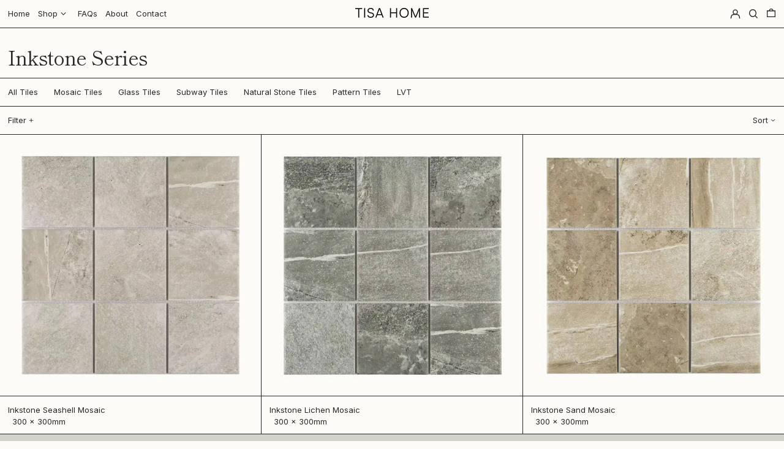

--- FILE ---
content_type: text/html; charset=utf-8
request_url: https://www.tisahome.co/collections/inkstone-series
body_size: 52368
content:















<!doctype html>
<html class="no-js supports-no-cookies" lang="en">
<head>
	

  <!-- Added by AUTOKETING SEO APP -->

  
  
  
  
  
  
  <!-- /Added by AUTOKETING SEO APP -->
  



<!--Content in content_for_header -->
<!--LayoutHub-Embed--><link rel="stylesheet" type="text/css" href="data:text/css;base64," media="all">
<!--LH--><!--/LayoutHub-Embed-->
 
<!-- Added by TAPITA SEO SCHEMA-->

<!-- /Added by TAPITA SEO SCHEMA --> 

  <meta charset="utf-8">
  <meta http-equiv="X-UA-Compatible" content="IE=edge">
  <meta name="viewport" content="width=device-width,initial-scale=1">
  <meta name="theme-color" content="">
  <link rel="canonical" href="https://www.tisahome.co/collections/inkstone-series">
  <link rel="preconnect" href="https://fonts.shopifycdn.com" crossorigin>
  <link rel="preconnect" href="https://cdn.shopify.com" crossorigin>
  <link rel="preconnect" href="https://fonts.shopify.com" crossorigin>
  <link rel="preconnect" href="https://monorail-edge.shopifysvc.com">
  
  
<link rel="shortcut icon" href="//www.tisahome.co/cdn/shop/files/iconmark_01-02sandw_32x32.png?v=1657737523" type="image/png"><title>Inkstone Series
&ndash; Tisa Home</title><script>
    document.documentElement.className = document.documentElement.className.replace('no-js', 'js');
  </script>

  <!-- Start IE11 compatibility -->
  <script>
    if (!!window.MSInputMethodContext && !!document.documentMode) {
      // CSSVar Polyfill
      document.write('<script src="https://cdn.jsdelivr.net/gh/nuxodin/ie11CustomProperties@4.1.0/ie11CustomProperties.min.js"><\x2fscript>');

      document.documentElement.className = document.documentElement.className.replace('js', 'no-js');

      document.addEventListener('DOMContentLoaded', function () {
        var elsToLazyload = document.querySelectorAll('.lazyload');
        for (var i = 0; i < elsToLazyload.length; i++) {
          var elToLazyLoad = elsToLazyload[i];
          elToLazyLoad.removeAttribute('src');
          var src = elToLazyLoad.getAttribute('data-src').replace('_{width}x.', '_600x.');
          elToLazyLoad.setAttribute('src', src);
          elToLazyLoad.classList.remove('lazyload');
          elToLazyLoad.classList.add('lazyloaded');
        }
      });
    }
  </script>
  <!-- End IE11 compatibility -->
  <style>:root {
    --base-font-size: 81.25%;
    --base-line-height: 1.5;

    --heading-font-stack: "Shippori Mincho", serif;
    --heading-font-weight: 400;
    --heading-font-style: normal;
    --heading-line-height: 1;


    --body-font-stack: Inter, sans-serif;
    --body-font-weight: 400;
    --body-font-bold: FontDrop;
    --body-font-bold-italic: FontDrop;

    /*
    Primary color scheme
    */
    --color-primary-accent: rgb(89, 82, 53);
    --color-primary-text: rgb(41, 39, 39);
    --color-primary-text-rgb: 41, 39, 39;
    --color-primary-background: rgb(253, 251, 247);
    --color-primary-background-hex: #fdfbf7;
    --color-primary-meta: rgb(41, 39, 39);
    --color-primary-text--overlay: rgb(253, 251, 247);
    --color-primary-accent--overlay: rgb(253, 251, 247);
    --color-primary-text-placeholder: rgba(41, 39, 39, 0.1);
    --color-primary-background-0: rgba(253, 251, 247, 0);


    /*
    Secondary color scheme
    */
    --color-secondary-accent: rgb(89, 82, 53);
    --color-secondary-text: rgb(41, 39, 39);
    --color-secondary-background: rgb(210, 212, 202);
    --color-secondary-background-hex: #d2d4ca;
    --color-secondary-meta: rgb(41, 39, 39);
    --color-secondary-text--overlay: rgb(210, 212, 202);
    --color-secondary-accent--overlay: rgb(210, 212, 202);
    --color-secondary-text-placeholder: rgba(41, 39, 39, 0.1);
    --color-secondary-background-0: rgba(210, 212, 202, 0);

    /*
    Tertiary color scheme
    */
    --color-tertiary-accent: rgb(175, 147, 124);
    --color-tertiary-text: rgb(253, 251, 247);
    --color-tertiary-background: rgb(89, 82, 53);
    --color-tertiary-background-hex: #595235;
    --color-tertiary-meta: rgb(252, 252, 252);
    --color-tertiary-text--overlay: rgb(89, 82, 53);
    --color-tertiary-accent--overlay: rgb(89, 82, 53);
    --color-tertiary-text-placeholder: rgba(253, 251, 247, 0.1);
    --color-tertiary-background-0: rgba(89, 82, 53, 0);

    --white-text--overlay: rgb(41, 39, 39);
    --black-text--overlay: rgb(253, 251, 247);

    --color-border: rgb(41, 39, 39);
    --border-width: 1px;


    --text-width: 1px;
    --checkbox-width: 1px;


    --font-heading: "Shippori Mincho", serif;
    --font-body: Inter, sans-serif;
    --font-body-weight: 400;
    --font-body-style: normal;
    --font-body-bold-weight: bold;

    --heading-letterspacing: -0.025em;
    --heading-capitalize: none;
    --heading-decoration: none;

    --bopy-copy-transform: none;

    --wrapperWidth: 100vw;
    --gutter: 1px;
    --rowHeight: calc((var(--wrapperWidth) - (11 * var(--gutter))) / 12);

    --ratioA: 1;
    --ratioB: 1;

    --header-height: 66px;
    --add-to-cart-height: 44px;

    --spacing: 1rem;
    --spacing-double: 2rem;
    --spacing-half: 0.5rem;

    /*
    Buttons 
    */
    --button-text-transform: none;
    --button-border-radius: 0;
    --button-border-color: var(--color-primary-text);
    --button-background-color: var(--color-primary-text);
    --button-text-color: var(--color-primary-text--overlay);
    --button-border-color-hover: var(--color-primary-accent);
    --button-background-color-hover: var(--color-primary-accent);
    --button-text-color-hover: var(--color-primary-accent--overlay);


    /*
    SVG ico select
    */
    --icon-svg-select: url(//www.tisahome.co/cdn/shop/t/26/assets/ico-select.svg?v=128124354853601741871685708936);
    --icon-svg-select-primary: url(//www.tisahome.co/cdn/shop/t/26/assets/ico-select__primary.svg?v=113268537467931133451685708936);
    --icon-svg-select-secondary: url(//www.tisahome.co/cdn/shop/t/26/assets/ico-select__secondary.svg?v=43281318333278879541685708936);
    --icon-svg-select-tertiary: url(//www.tisahome.co/cdn/shop/t/26/assets/ico-select__tertiary.svg?v=169460511251377582051685708936);

  }

  [data-color-scheme="primary"] {
    --color-scheme-text: rgb(41, 39, 39);
    --color-scheme-background: rgb(253, 251, 247);
    --color-scheme-accent: rgb(89, 82, 53);
    --color-scheme-meta: rgb(41, 39, 39);
    --color-scheme-text--overlay: rgb(253, 251, 247);
    --color-scheme-accent--overlay: rgb(253, 251, 247);
    --color-scheme-text-placeholder: rgba(41, 39, 39, 0.1);
    --color-scheme-background-0: rgba(253, 251, 247, 0);
    --payment-terms-background-color: #fdfbf7;
  }
  [data-color-scheme="secondary"] {
    --color-scheme-text: rgb(41, 39, 39);
    --color-scheme-background: rgb(210, 212, 202);
    --color-scheme-accent: rgb(89, 82, 53);
    --color-scheme-meta: rgb(41, 39, 39);
    --color-scheme-text--overlay: rgb(210, 212, 202);
    --color-scheme-accent--overlay: rgb(210, 212, 202);
    --color-scheme-text-placeholder: rgba(41, 39, 39, 0.1);
    --color-scheme-background-0: rgba(210, 212, 202, 0);
    --payment-terms-background-color: #d2d4ca;
  }
  [data-color-scheme="tertiary"] {
    --color-scheme-text: rgb(253, 251, 247);
    --color-scheme-background: rgb(89, 82, 53);
    --color-scheme-accent: rgb(175, 147, 124);
    --color-scheme-meta: rgb(252, 252, 252);
    --color-scheme-text--overlay: rgb(89, 82, 53);
    --color-scheme-accent--overlay: rgb(89, 82, 53);
    --color-scheme-text-placeholder: rgba(253, 251, 247, 0.1);
    --color-scheme-background-0: rgba(89, 82, 53, 0);
    --payment-terms-background-color: #595235;
  }

  [data-color-scheme="white"] {
    --color-scheme-text: #ffffff;
    --color-scheme-accent: #ffffff;
    --color-scheme-text--overlay: rgb(41, 39, 39);
    --color-scheme-accent--overlay: rgb(41, 39, 39);
  }

  [data-color-scheme="black"] {
    --color-scheme-text: #000000;
    --color-scheme-accent: #000000;
    --color-scheme-text--overlay: rgb(253, 251, 247);
    --color-scheme-accent--overlay: rgb(253, 251, 247);
  }
</style>

  <style>
    @keyframes marquee {
      0% {
        transform: translateX(0);
        -webkit-transform: translateX(0);
      }
      100% {
        transform: translateX(-100%);
        -webkit-transform: translateX(-100%);
      }
    }
  </style>
  <style>#MainContent{opacity:0;visibility:hidden}[x-cloak]{display:none!important}.marquee-container{visibility:hidden}:root{tab-size:4}html{line-height:1.15;-webkit-text-size-adjust:100%}body{font-family:system-ui,-apple-system,Segoe UI,Roboto,Helvetica,Arial,sans-serif,Apple Color Emoji,Segoe UI Emoji;margin:0}hr{color:inherit;height:0}abbr[title]{-webkit-text-decoration:underline dotted;text-decoration:underline dotted}b,strong{font-weight:bolder}code,kbd,pre,samp{font-family:ui-monospace,SFMono-Regular,Consolas,Liberation Mono,Menlo,monospace;font-size:1em}small{font-size:80%}sub,sup{font-size:75%;line-height:0;position:relative;vertical-align:initial}sub{bottom:-.25em}sup{top:-.5em}table{border-color:inherit;text-indent:0}button,input,optgroup,select,textarea{font-family:inherit;font-size:100%;line-height:1.15;margin:0}button,select{text-transform:none}[type=button],[type=reset],[type=submit],button{-webkit-appearance:button}::-moz-focus-inner{border-style:none;padding:0}:-moz-focusring{outline:1px dotted ButtonText}:-moz-ui-invalid{box-shadow:none}legend{padding:0}progress{vertical-align:initial}::-webkit-inner-spin-button,::-webkit-outer-spin-button{height:auto}[type=search]{-webkit-appearance:textfield;outline-offset:-2px}::-webkit-search-decoration{-webkit-appearance:none}::-webkit-file-upload-button{-webkit-appearance:button;font:inherit}summary{display:list-item}blockquote,dd,dl,figure,h1,h2,h3,h4,h5,h6,hr,p,pre{margin:0}button{background-color:initial;background-image:none}button:focus{outline:1px dotted;outline:5px auto -webkit-focus-ring-color}fieldset,ol,ul{margin:0;padding:0}ol,ul{list-style:none}html{font-family:ui-sans-serif,system-ui,-apple-system,BlinkMacSystemFont,Segoe UI,Roboto,Helvetica Neue,Arial,Noto Sans,sans-serif,Apple Color Emoji,Segoe UI Emoji,Segoe UI Symbol,Noto Color Emoji;line-height:1.5}body{font-family:inherit;line-height:inherit}*,:after,:before{border:0 solid #e5e7eb;box-sizing:border-box}hr{border-top-width:1px}img{border-style:solid}textarea{resize:vertical}input::placeholder,textarea::placeholder{color:#9ca3af;opacity:1}[role=button],button{cursor:pointer}table{border-collapse:collapse}h1,h2,h3,h4,h5,h6{font-size:inherit;font-weight:inherit}a{color:inherit;text-decoration:inherit}button,input,optgroup,select,textarea{color:inherit;line-height:inherit;padding:0}code,kbd,pre,samp{font-family:ui-monospace,SFMono-Regular,Menlo,Monaco,Consolas,Liberation Mono,Courier New,monospace}audio,canvas,embed,iframe,img,object,svg,video{display:block;vertical-align:middle}img,video{height:auto;max-width:100%}.container{width:100%}@media (min-width:640px){.container{max-width:640px}}@media (min-width:768px){.container{max-width:768px}}@media (min-width:1024px){.container{max-width:1024px}}@media (min-width:1280px){.container{max-width:1280px}}@media (min-width:1536px){.container{max-width:1536px}}.bg-transparent{background-color:initial}.bg-scheme-background{background-color:var(--color-scheme-background)}.bg-scheme-accent{background-color:var(--color-scheme-accent)}.bg-border{background-color:var(--color-border)}.bg-gradient-to-r{background-image:linear-gradient(to right,var(--tw-gradient-stops))}.from-scheme-background-0{--tw-gradient-from:var(--color-scheme-background-0);--tw-gradient-stops:var(--tw-gradient-from),var(--tw-gradient-to,hsla(0,0%,100%,0))}.via-scheme-background{--tw-gradient-stops:var(--tw-gradient-from),var(--color-scheme-background),var(--tw-gradient-to,hsla(0,0%,100%,0))}.to-scheme-background{--tw-gradient-to:var(--color-scheme-background)}.border-scheme-text{border-color:var(--color-scheme-text)}.border-grid-color,.border-theme-color{border-color:var(--color-border)}.hover\:border-scheme-accent:hover{border-color:var(--color-scheme-accent)}.rounded-full{border-radius:9999px}.border-t-grid{border-top-width:var(--border-width)}.border-b-grid{border-bottom-width:var(--border-width)}.border-b-text{border-bottom-width:var(--text-width)}.block{display:block}.inline-block{display:inline-block}.flex{display:flex}.inline-flex{display:inline-flex}.hidden{display:none}.flex-col{flex-direction:column}.flex-wrap{flex-wrap:wrap}.items-center{align-items:center}.items-stretch{align-items:stretch}.self-stretch{align-self:stretch}.justify-start{justify-content:flex-start}.justify-end{justify-content:flex-end}.justify-center{justify-content:center}.justify-between{justify-content:space-between}.flex-grow{flex-grow:1}.h-2{height:.5rem}.h-5{height:1.25rem}.h-full{height:100%}.text-sm{font-size:.8rem}.text-base,.text-sm{line-height:var(--base-line-height)}.text-base{font-size:1rem}.text-lg{font-size:1.25rem}.text-lg,.text-xl{line-height:var(--base-line-height)}.text-xl{font-size:1.563rem}.m-auto{margin:auto}.mx-2{margin-left:.5rem;margin-right:.5rem}.my-auto{margin-bottom:auto;margin-top:auto}.mr-1{margin-right:.25rem}.mt-2{margin-top:.5rem}.mb-2{margin-bottom:.5rem}.ml-2{margin-left:.5rem}.mt-4{margin-top:1rem}.mr-4{margin-right:1rem}.ml-4{margin-left:1rem}.mr-6{margin-right:1.5rem}.ml-16{margin-left:4rem}.ml-auto{margin-left:auto}.-ml-4{margin-left:-1rem}.-ml-16{margin-left:-4rem}.opacity-0{opacity:0}.opacity-100{opacity:1}.overflow-x-auto{overflow-x:auto}.p-1{padding:.25rem}.py-1{padding-bottom:.25rem;padding-top:.25rem}.py-2{padding-bottom:.5rem;padding-top:.5rem}.py-4{padding-bottom:1rem;padding-top:1rem}.px-8{padding-left:2rem;padding-right:2rem}.py-theme{padding-bottom:var(--spacing);padding-top:var(--spacing)}.py-theme-half{padding-bottom:var(--spacing-half);padding-top:var(--spacing-half)}.pr-1{padding-right:.25rem}.pb-1{padding-bottom:.25rem}.pt-8{padding-top:2rem}.pointer-events-none{pointer-events:none}.static{position:static}.fixed{position:fixed}.absolute{position:absolute}.relative{position:relative}.top-0{top:0}.right-0{right:0}.bottom-0{bottom:0}.left-0{left:0}.top-1{top:.25rem}.top-2{top:.5rem}.right-2{right:.5rem}.-bottom-2{bottom:-.5rem}.left-1\/2{left:50%}*{--tw-shadow:0 0 transparent;--tw-ring-inset:var(--tw-empty,/*!*/ /*!*/);--tw-ring-offset-width:0px;--tw-ring-offset-color:#fff;--tw-ring-color:rgba(59,130,246,0.5);--tw-ring-offset-shadow:0 0 transparent;--tw-ring-shadow:0 0 transparent}.fill-current{fill:currentColor}.text-left{text-align:left}.text-center{text-align:center}.text-right{text-align:right}.text-scheme-text{color:var(--color-scheme-text)}.hover\:text-scheme-accent:hover,.text-scheme-accent{color:var(--color-scheme-accent)}.italic{font-style:italic}.uppercase{text-transform:uppercase}.oldstyle-nums{--tw-ordinal:var(--tw-empty,/*!*/ /*!*/);--tw-slashed-zero:var(--tw-empty,/*!*/ /*!*/);--tw-numeric-figure:var(--tw-empty,/*!*/ /*!*/);--tw-numeric-spacing:var(--tw-empty,/*!*/ /*!*/);--tw-numeric-fraction:var(--tw-empty,/*!*/ /*!*/);--tw-numeric-figure:oldstyle-nums;font-variant-numeric:var(--tw-ordinal) var(--tw-slashed-zero) var(--tw-numeric-figure) var(--tw-numeric-spacing) var(--tw-numeric-fraction)}.align-top{vertical-align:top}.align-middle{vertical-align:middle}.whitespace-nowrap{white-space:nowrap}.break-all{word-break:break-all}.w-2{width:.5rem}.w-5{width:1.25rem}.w-8{width:2rem}.w-theme-width{width:var(--border-width)}.w-1\/3{width:33.333333%}.w-full{width:100%}.z-10{z-index:10}.z-20{z-index:20}.z-50{z-index:50}.z-60{z-index:60}.z-70{z-index:70}.transform{--tw-translate-x:0;--tw-translate-y:0;--tw-rotate:0;--tw-skew-x:0;--tw-skew-y:0;--tw-scale-x:1;--tw-scale-y:1;transform:translateX(var(--tw-translate-x)) translateY(var(--tw-translate-y)) rotate(var(--tw-rotate)) skewX(var(--tw-skew-x)) skewY(var(--tw-skew-y)) scaleX(var(--tw-scale-x)) scaleY(var(--tw-scale-y))}.origin-center{transform-origin:center}.rotate-180{--tw-rotate:180deg}.-translate-x-1\/2{--tw-translate-x:-50%}.translate-y-full{--tw-translate-y:100%}.translate-y-0-important{--tw-translate-y:0px!important}.transition{transition-duration:.15s;transition-property:background-color,border-color,color,fill,stroke,opacity,box-shadow,transform;transition-timing-function:cubic-bezier(.4,0,.2,1)}.transition-transform{transition-duration:.15s;transition-property:transform;transition-timing-function:cubic-bezier(.4,0,.2,1)}.duration-200{transition-duration:.2s}.duration-300{transition-duration:.3s}html{background-color:var(--color-primary-background);color:var(--color-primary-text);font-size:var(--base-font-size);line-height:var(--base-line-height)}body{-webkit-font-smoothing:antialiased;-moz-osx-font-smoothing:grayscale;font-family:var(--body-font-stack);font-style:var(--body-font-style);font-weight:var(--body-font-weight);-webkit-text-size-adjust:100%;text-transform:var(--bopy-copy-transform)}.font-heading{font-family:var(--heading-font-stack);font-style:var(--heading-font-style);font-weight:var(--heading-font-weight);letter-spacing:var(--heading-letterspacing);-webkit-text-decoration:var(--heading-decoration);text-decoration:var(--heading-decoration);text-transform:var(--heading-capitalize)}.font-body{font-family:var(--body-font-stack);font-style:var(--body-font-style);font-weight:var(--body-font-weight);letter-spacing:0;text-decoration:none;text-transform:var(--body-font-style);text-transform:var(--bopy-copy-transform)}.font-body.uppercase,.font-heading.uppercase{text-transform:uppercase}.responsive-image-wrapper:before{content:"";display:block}.responsive-image{opacity:0}.responsive-image.lazyloaded{opacity:1}.responsive-image-placeholder{opacity:.05}.responsive-image.lazyloaded+.responsive-image-placeholder{opacity:0}[data-color-scheme=primary] .responsive-image-placeholder,[data-color-scheme=secondary] .responsive-image-placeholder,[data-color-scheme=tertiary] .responsive-image-placeholder{background-color:var(--color-scheme-text)}.no-js .responsive-image-placeholder{display:none}.visually-hidden{clip:rect(0 0 0 0);border:0;height:1px;margin:-1px;overflow:hidden;padding:0;position:absolute!important;width:1px}svg{height:100%;width:100%}.skip-link{background-color:var(--color-primary-background);color:var(--color-primary-text);left:0;opacity:0;padding:1rem;pointer-events:none;position:absolute;top:0;z-index:50}.skip-link:focus{opacity:1;pointer-events:auto}#sticky-positioner{height:1px;left:0;position:absolute;top:var(--border-width);width:1px}.no-js:not(html){display:none}.no-js .no-js:not(html){display:block}.supports-no-cookies:not(html),[hidden],[x-cloak],html.no-js .js-enabled{display:none}.supports-no-cookies .supports-no-cookies:not(html){display:block}.section-x-padding{padding-left:.5rem;padding-right:.5rem}@media (min-width:1024px){.section-x-padding{padding-left:1rem;padding-right:1rem}}#MainContent .shopify-section:first-of-type section{margin-top:calc(var(--border-width)*-1)}#MainContent .shopify-section.has-full-screen-setting:first-of-type section .h-screen-header{height:calc(100vh - var(--header-height, 0px))}@media(max-width:1023px){#MainContent .shopify-section.has-full-screen-setting:first-of-type section .background-video-wrapper--full-screen{padding-bottom:calc(100vh - var(--header-height, 0px))}}@media(min-width:1024px){#MainContent .shopify-section.has-full-screen-setting:first-of-type section .lg\:background-video-wrapper--full-screen{padding-bottom:calc(100vh - var(--header-height, 0px))}}select{background-image:var(--icon-svg-select);background-position:100%;background-repeat:no-repeat;background-size:1em 1em}input[type=email],input[type=password],input[type=text]{-webkit-appearance:none;border-radius:0}[data-color-scheme=primary].select.text-scheme-text,[data-color-scheme=primary] select.text-scheme-text{background-image:var(--icon-svg-select-primary)}[data-color-scheme=secondary] select.text-scheme-text{background-image:var(--icon-svg-select-secondary)}[data-color-scheme=tertiary] select.text-scheme-text{background-image:var(--icon-svg-select-tertiary)}button{border-radius:0}.button{background-color:var(--button-background-color);border-color:var(--button-border-color);border-radius:var(--button-border-radius);border-width:var(--text-width);color:var(--button-text-color);cursor:pointer;padding:.5rem 2rem;text-transform:var(--button-text-transform)}.button:hover{background-color:var(--button-background-color-hover);border-color:var(--button-border-color-hover);color:var(--button-text-color-hover)}.show-button-arrows .button:after{content:"  →"}.button span,.button svg,button span,button svg{pointer-events:none}@media(prefers-reduced-motion:reduce){.marquee-container{display:block;padding-left:.5rem;padding-right:.5rem;text-align:center;white-space:normal}@media (min-width:1024px){.marquee-container{padding-left:1rem;padding-right:1rem}}.marquee span{display:none}.marquee span:first-child{display:inline}}.marquee-container{visibility:visible}.rte>:not([hidden])~:not([hidden]){--tw-space-y-reverse:0;margin-bottom:calc(1rem*var(--tw-space-y-reverse));margin-top:calc(1rem*(1 - var(--tw-space-y-reverse)))}.rte{line-height:var(--base-line-height)}.rte img{height:auto;max-width:100%;width:100%}.rte ol,.rte ul{margin-left:var(--spacing)}.rte ol>:not([hidden])~:not([hidden]),.rte ul>:not([hidden])~:not([hidden]){--tw-space-y-reverse:0;margin-bottom:calc(.5rem*var(--tw-space-y-reverse));margin-top:calc(.5rem*(1 - var(--tw-space-y-reverse)))}.rte ul{list-style-type:disc}.rte ol{list-style:decimal}.rte h1{font-size:1.953rem;line-height:var(--base-line-height)}@media (min-width:1024px){.rte h1{font-size:3.815rem;line-height:1}}.rte h2{font-size:1.953rem;line-height:var(--base-line-height)}@media (min-width:1024px){.rte h2{font-size:2.441rem;line-height:calc(var(--base-line-height)*.9)}}.rte h1,.rte h2{font-family:var(--heading-font-stack);font-style:var(--heading-font-style);font-weight:var(--heading-font-weight);letter-spacing:var(--heading-letterspacing);-webkit-text-decoration:var(--heading-decoration);text-decoration:var(--heading-decoration);text-transform:var(--heading-capitalize)}.rte a{text-decoration:underline}[data-color-scheme=primary].text-scheme-text.rte a:hover,[data-color-scheme=primary].text-scheme-text .rte a:hover,[data-color-scheme=primary] .text-scheme-text.rte a:hover,[data-color-scheme=secondary].text-scheme-text.rte a:hover,[data-color-scheme=secondary].text-scheme-text .rte a:hover,[data-color-scheme=secondary] .text-scheme-text.rte a:hover,[data-color-scheme=tertiary].text-scheme-text.rte a:hover,[data-color-scheme=tertiary].text-scheme-text .rte a:hover,[data-color-scheme=tertiary] .text-scheme-text.rte a:hover{color:var(--color-scheme-accent);-webkit-text-decoration-color:var(--color-scheme-accent);text-decoration-color:var(--color-scheme-accent)}.svg-scale svg{height:1em;width:1em}.svg-scale-height svg{height:.8em;width:auto}[data-color-scheme=footer].bg-scheme-background :focus,[data-color-scheme=footer] .bg-scheme-background :focus,[data-color-scheme=header].bg-scheme-background :focus,[data-color-scheme=header] .bg-scheme-background :focus,[data-color-scheme=primary].bg-scheme-background :focus,[data-color-scheme=primary] .bg-scheme-background :focus,[data-color-scheme=secondary].bg-scheme-background :focus,[data-color-scheme=secondary] .bg-scheme-background :focus,[data-color-scheme=tertiary].bg-scheme-background :focus,[data-color-scheme=tertiary] .bg-scheme-background :focus{outline-color:var(--color-scheme-accent);outline-offset:.25rem;outline-style:solid;outline-width:var(--text-width)}@media (min-width:640px){.sm\:oldstyle-nums{--tw-ordinal:var(--tw-empty,/*!*/ /*!*/);--tw-slashed-zero:var(--tw-empty,/*!*/ /*!*/);--tw-numeric-figure:var(--tw-empty,/*!*/ /*!*/);--tw-numeric-spacing:var(--tw-empty,/*!*/ /*!*/);--tw-numeric-fraction:var(--tw-empty,/*!*/ /*!*/);--tw-numeric-figure:oldstyle-nums;font-variant-numeric:var(--tw-ordinal) var(--tw-slashed-zero) var(--tw-numeric-figure) var(--tw-numeric-spacing) var(--tw-numeric-fraction)}}@media (min-width:768px){.md\:oldstyle-nums{--tw-ordinal:var(--tw-empty,/*!*/ /*!*/);--tw-slashed-zero:var(--tw-empty,/*!*/ /*!*/);--tw-numeric-figure:var(--tw-empty,/*!*/ /*!*/);--tw-numeric-spacing:var(--tw-empty,/*!*/ /*!*/);--tw-numeric-fraction:var(--tw-empty,/*!*/ /*!*/);--tw-numeric-figure:oldstyle-nums;font-variant-numeric:var(--tw-ordinal) var(--tw-slashed-zero) var(--tw-numeric-figure) var(--tw-numeric-spacing) var(--tw-numeric-fraction)}}@media (min-width:1024px){.lg\:block{display:block}.lg\:flex{display:flex}.lg\:hidden{display:none}.lg\:flex-wrap{flex-wrap:wrap}.lg\:mt-0{margin-top:0}.lg\:ml-2{margin-left:.5rem}.lg\:ml-4{margin-left:1rem}.lg\:pt-0{padding-top:0}.lg\:relative{position:relative}.lg\:text-left{text-align:left}.lg\:text-center{text-align:center}.lg\:text-right{text-align:right}.lg\:oldstyle-nums{--tw-ordinal:var(--tw-empty,/*!*/ /*!*/);--tw-slashed-zero:var(--tw-empty,/*!*/ /*!*/);--tw-numeric-figure:var(--tw-empty,/*!*/ /*!*/);--tw-numeric-spacing:var(--tw-empty,/*!*/ /*!*/);--tw-numeric-fraction:var(--tw-empty,/*!*/ /*!*/);--tw-numeric-figure:oldstyle-nums;font-variant-numeric:var(--tw-ordinal) var(--tw-slashed-zero) var(--tw-numeric-figure) var(--tw-numeric-spacing) var(--tw-numeric-fraction)}.lg\:w-1\/3{width:33.333333%}.lg\:w-2\/3{width:66.666667%}.lg\:w-3\/4{width:75%}}@media (min-width:1280px){.xl\:oldstyle-nums{--tw-ordinal:var(--tw-empty,/*!*/ /*!*/);--tw-slashed-zero:var(--tw-empty,/*!*/ /*!*/);--tw-numeric-figure:var(--tw-empty,/*!*/ /*!*/);--tw-numeric-spacing:var(--tw-empty,/*!*/ /*!*/);--tw-numeric-fraction:var(--tw-empty,/*!*/ /*!*/);--tw-numeric-figure:oldstyle-nums;font-variant-numeric:var(--tw-ordinal) var(--tw-slashed-zero) var(--tw-numeric-figure) var(--tw-numeric-spacing) var(--tw-numeric-fraction)}}@media (min-width:1536px){.\32xl\:oldstyle-nums{--tw-ordinal:var(--tw-empty,/*!*/ /*!*/);--tw-slashed-zero:var(--tw-empty,/*!*/ /*!*/);--tw-numeric-figure:var(--tw-empty,/*!*/ /*!*/);--tw-numeric-spacing:var(--tw-empty,/*!*/ /*!*/);--tw-numeric-fraction:var(--tw-empty,/*!*/ /*!*/);--tw-numeric-figure:oldstyle-nums;font-variant-numeric:var(--tw-ordinal) var(--tw-slashed-zero) var(--tw-numeric-figure) var(--tw-numeric-spacing) var(--tw-numeric-fraction)}}
</style>
  


<meta property="og:site_name" content="Tisa Home">
<meta property="og:url" content="https://www.tisahome.co/collections/inkstone-series">
<meta property="og:title" content="Inkstone Series">
<meta property="og:type" content="product.group">
<meta property="og:description" content="TISA HOME Online Tile Store | Mosaic and Subway Tiles "><meta property="og:image" content="http://www.tisahome.co/cdn/shop/files/Untitled_design_1.png?v=1707109007">
  <meta property="og:image:secure_url" content="https://www.tisahome.co/cdn/shop/files/Untitled_design_1.png?v=1707109007">
  <meta property="og:image:width" content="1950">
  <meta property="og:image:height" content="1021">


<meta name="twitter:card" content="summary_large_image">
<meta name="twitter:title" content="Inkstone Series">
<meta name="twitter:description" content="TISA HOME Online Tile Store | Mosaic and Subway Tiles ">

  

<script>
function onLoadStylesheet() {
          var url = "//www.tisahome.co/cdn/shop/t/26/assets/theme.min.css?v=100282020982806209591686315339";
          var link = document.querySelector('link[href="' + url + '"]');
          link.loaded = true;
          link.dispatchEvent(new CustomEvent('stylesLoaded'));
        }
        window.theme_stylesheet = '//www.tisahome.co/cdn/shop/t/26/assets/theme.min.css?v=100282020982806209591686315339';
</script>
<link rel="stylesheet" href="//www.tisahome.co/cdn/shop/t/26/assets/theme.min.css?v=100282020982806209591686315339" media="print" onload="this.media='all';onLoadStylesheet();">
<noscript><link rel="stylesheet" href="//www.tisahome.co/cdn/shop/t/26/assets/theme.min.css?v=100282020982806209591686315339"></noscript>


  

  <style>
    @font-face {
  font-family: "Shippori Mincho";
  font-weight: 400;
  font-style: normal;
  font-display: swap;
  src: url("//www.tisahome.co/cdn/fonts/shippori_mincho/shipporimincho_n4.84f8b7ceff7f95df65cde9ab1ed190e83a4f5b7e.woff2") format("woff2"),
       url("//www.tisahome.co/cdn/fonts/shippori_mincho/shipporimincho_n4.2a4eff622a8c9fcdc3c2b98b39815a9acc98b084.woff") format("woff");
}

    @font-face {
  font-family: Inter;
  font-weight: 400;
  font-style: normal;
  font-display: swap;
  src: url("//www.tisahome.co/cdn/fonts/inter/inter_n4.b2a3f24c19b4de56e8871f609e73ca7f6d2e2bb9.woff2") format("woff2"),
       url("//www.tisahome.co/cdn/fonts/inter/inter_n4.af8052d517e0c9ffac7b814872cecc27ae1fa132.woff") format("woff");
}

    @font-face {
  font-family: Inter;
  font-weight: 700;
  font-style: normal;
  font-display: swap;
  src: url("//www.tisahome.co/cdn/fonts/inter/inter_n7.02711e6b374660cfc7915d1afc1c204e633421e4.woff2") format("woff2"),
       url("//www.tisahome.co/cdn/fonts/inter/inter_n7.6dab87426f6b8813070abd79972ceaf2f8d3b012.woff") format("woff");
}

    @font-face {
  font-family: Inter;
  font-weight: 700;
  font-style: normal;
  font-display: swap;
  src: url("//www.tisahome.co/cdn/fonts/inter/inter_n7.02711e6b374660cfc7915d1afc1c204e633421e4.woff2") format("woff2"),
       url("//www.tisahome.co/cdn/fonts/inter/inter_n7.6dab87426f6b8813070abd79972ceaf2f8d3b012.woff") format("woff");
}

    @font-face {
  font-family: Inter;
  font-weight: 400;
  font-style: italic;
  font-display: swap;
  src: url("//www.tisahome.co/cdn/fonts/inter/inter_i4.feae1981dda792ab80d117249d9c7e0f1017e5b3.woff2") format("woff2"),
       url("//www.tisahome.co/cdn/fonts/inter/inter_i4.62773b7113d5e5f02c71486623cf828884c85c6e.woff") format("woff");
}

    @font-face {
  font-family: Inter;
  font-weight: 700;
  font-style: italic;
  font-display: swap;
  src: url("//www.tisahome.co/cdn/fonts/inter/inter_i7.b377bcd4cc0f160622a22d638ae7e2cd9b86ea4c.woff2") format("woff2"),
       url("//www.tisahome.co/cdn/fonts/inter/inter_i7.7c69a6a34e3bb44fcf6f975857e13b9a9b25beb4.woff") format("woff");
}

  </style>

  <!-- HC - Calculator - 08 May '23 --><script>
window.baseAssetsUrl = '//www.tisahome.co/cdn/shop/t/26/';
</script>
<script type="module" src="//www.tisahome.co/cdn/shop/t/26/assets/theme.js?v=48118617332742655091686206425" defer="defer"></script>
<script>window.performance && window.performance.mark && window.performance.mark('shopify.content_for_header.start');</script><meta name="facebook-domain-verification" content="5ghvwq33y2m7d1rffngktpuq4tifoq">
<meta name="google-site-verification" content="QSJr8KsbZZzPZIM84NlZceQicBXHaIJKXTuDSvGhqMs">
<meta id="shopify-digital-wallet" name="shopify-digital-wallet" content="/59935654045/digital_wallets/dialog">
<link rel="alternate" type="application/atom+xml" title="Feed" href="/collections/inkstone-series.atom" />
<link rel="alternate" type="application/json+oembed" href="https://www.tisahome.co/collections/inkstone-series.oembed">
<script async="async" src="/checkouts/internal/preloads.js?locale=en-PH"></script>
<script id="shopify-features" type="application/json">{"accessToken":"1289d3777974f99908054db02787fa3a","betas":["rich-media-storefront-analytics"],"domain":"www.tisahome.co","predictiveSearch":true,"shopId":59935654045,"locale":"en"}</script>
<script>var Shopify = Shopify || {};
Shopify.shop = "tisa-home.myshopify.com";
Shopify.locale = "en";
Shopify.currency = {"active":"PHP","rate":"1.0"};
Shopify.country = "PH";
Shopify.theme = {"name":"Baseline - HC - 08 Jun '23","id":132741857437,"schema_name":"Baseline","schema_version":"2.5.3","theme_store_id":910,"role":"main"};
Shopify.theme.handle = "null";
Shopify.theme.style = {"id":null,"handle":null};
Shopify.cdnHost = "www.tisahome.co/cdn";
Shopify.routes = Shopify.routes || {};
Shopify.routes.root = "/";</script>
<script type="module">!function(o){(o.Shopify=o.Shopify||{}).modules=!0}(window);</script>
<script>!function(o){function n(){var o=[];function n(){o.push(Array.prototype.slice.apply(arguments))}return n.q=o,n}var t=o.Shopify=o.Shopify||{};t.loadFeatures=n(),t.autoloadFeatures=n()}(window);</script>
<script id="shop-js-analytics" type="application/json">{"pageType":"collection"}</script>
<script defer="defer" async type="module" src="//www.tisahome.co/cdn/shopifycloud/shop-js/modules/v2/client.init-shop-cart-sync_BdyHc3Nr.en.esm.js"></script>
<script defer="defer" async type="module" src="//www.tisahome.co/cdn/shopifycloud/shop-js/modules/v2/chunk.common_Daul8nwZ.esm.js"></script>
<script type="module">
  await import("//www.tisahome.co/cdn/shopifycloud/shop-js/modules/v2/client.init-shop-cart-sync_BdyHc3Nr.en.esm.js");
await import("//www.tisahome.co/cdn/shopifycloud/shop-js/modules/v2/chunk.common_Daul8nwZ.esm.js");

  window.Shopify.SignInWithShop?.initShopCartSync?.({"fedCMEnabled":true,"windoidEnabled":true});

</script>
<script>(function() {
  var isLoaded = false;
  function asyncLoad() {
    if (isLoaded) return;
    isLoaded = true;
    var urls = ["https:\/\/product-samples.herokuapp.com\/complied\/main.min.js?shop=tisa-home.myshopify.com","https:\/\/cax.channel.io\/shopify\/plugins\/70180441-24d4-4561-8d28-a9d66524e509.js?shop=tisa-home.myshopify.com","https:\/\/app.layouthub.com\/shopify\/layouthub.js?shop=tisa-home.myshopify.com","https:\/\/v2.pricepanda.app\/api\/script?shop=tisa-home.myshopify.com","https:\/\/na.shgcdn3.com\/pixel-collector.js?shop=tisa-home.myshopify.com"];
    for (var i = 0; i < urls.length; i++) {
      var s = document.createElement('script');
      s.type = 'text/javascript';
      s.async = true;
      s.src = urls[i];
      var x = document.getElementsByTagName('script')[0];
      x.parentNode.insertBefore(s, x);
    }
  };
  if(window.attachEvent) {
    window.attachEvent('onload', asyncLoad);
  } else {
    window.addEventListener('load', asyncLoad, false);
  }
})();</script>
<script id="__st">var __st={"a":59935654045,"offset":28800,"reqid":"e2636d31-e620-40ee-ad83-61fded3b0ca9-1768979964","pageurl":"www.tisahome.co\/collections\/inkstone-series","u":"5732dfc82222","p":"collection","rtyp":"collection","rid":321373896861};</script>
<script>window.ShopifyPaypalV4VisibilityTracking = true;</script>
<script id="captcha-bootstrap">!function(){'use strict';const t='contact',e='account',n='new_comment',o=[[t,t],['blogs',n],['comments',n],[t,'customer']],c=[[e,'customer_login'],[e,'guest_login'],[e,'recover_customer_password'],[e,'create_customer']],r=t=>t.map((([t,e])=>`form[action*='/${t}']:not([data-nocaptcha='true']) input[name='form_type'][value='${e}']`)).join(','),a=t=>()=>t?[...document.querySelectorAll(t)].map((t=>t.form)):[];function s(){const t=[...o],e=r(t);return a(e)}const i='password',u='form_key',d=['recaptcha-v3-token','g-recaptcha-response','h-captcha-response',i],f=()=>{try{return window.sessionStorage}catch{return}},m='__shopify_v',_=t=>t.elements[u];function p(t,e,n=!1){try{const o=window.sessionStorage,c=JSON.parse(o.getItem(e)),{data:r}=function(t){const{data:e,action:n}=t;return t[m]||n?{data:e,action:n}:{data:t,action:n}}(c);for(const[e,n]of Object.entries(r))t.elements[e]&&(t.elements[e].value=n);n&&o.removeItem(e)}catch(o){console.error('form repopulation failed',{error:o})}}const l='form_type',E='cptcha';function T(t){t.dataset[E]=!0}const w=window,h=w.document,L='Shopify',v='ce_forms',y='captcha';let A=!1;((t,e)=>{const n=(g='f06e6c50-85a8-45c8-87d0-21a2b65856fe',I='https://cdn.shopify.com/shopifycloud/storefront-forms-hcaptcha/ce_storefront_forms_captcha_hcaptcha.v1.5.2.iife.js',D={infoText:'Protected by hCaptcha',privacyText:'Privacy',termsText:'Terms'},(t,e,n)=>{const o=w[L][v],c=o.bindForm;if(c)return c(t,g,e,D).then(n);var r;o.q.push([[t,g,e,D],n]),r=I,A||(h.body.append(Object.assign(h.createElement('script'),{id:'captcha-provider',async:!0,src:r})),A=!0)});var g,I,D;w[L]=w[L]||{},w[L][v]=w[L][v]||{},w[L][v].q=[],w[L][y]=w[L][y]||{},w[L][y].protect=function(t,e){n(t,void 0,e),T(t)},Object.freeze(w[L][y]),function(t,e,n,w,h,L){const[v,y,A,g]=function(t,e,n){const i=e?o:[],u=t?c:[],d=[...i,...u],f=r(d),m=r(i),_=r(d.filter((([t,e])=>n.includes(e))));return[a(f),a(m),a(_),s()]}(w,h,L),I=t=>{const e=t.target;return e instanceof HTMLFormElement?e:e&&e.form},D=t=>v().includes(t);t.addEventListener('submit',(t=>{const e=I(t);if(!e)return;const n=D(e)&&!e.dataset.hcaptchaBound&&!e.dataset.recaptchaBound,o=_(e),c=g().includes(e)&&(!o||!o.value);(n||c)&&t.preventDefault(),c&&!n&&(function(t){try{if(!f())return;!function(t){const e=f();if(!e)return;const n=_(t);if(!n)return;const o=n.value;o&&e.removeItem(o)}(t);const e=Array.from(Array(32),(()=>Math.random().toString(36)[2])).join('');!function(t,e){_(t)||t.append(Object.assign(document.createElement('input'),{type:'hidden',name:u})),t.elements[u].value=e}(t,e),function(t,e){const n=f();if(!n)return;const o=[...t.querySelectorAll(`input[type='${i}']`)].map((({name:t})=>t)),c=[...d,...o],r={};for(const[a,s]of new FormData(t).entries())c.includes(a)||(r[a]=s);n.setItem(e,JSON.stringify({[m]:1,action:t.action,data:r}))}(t,e)}catch(e){console.error('failed to persist form',e)}}(e),e.submit())}));const S=(t,e)=>{t&&!t.dataset[E]&&(n(t,e.some((e=>e===t))),T(t))};for(const o of['focusin','change'])t.addEventListener(o,(t=>{const e=I(t);D(e)&&S(e,y())}));const B=e.get('form_key'),M=e.get(l),P=B&&M;t.addEventListener('DOMContentLoaded',(()=>{const t=y();if(P)for(const e of t)e.elements[l].value===M&&p(e,B);[...new Set([...A(),...v().filter((t=>'true'===t.dataset.shopifyCaptcha))])].forEach((e=>S(e,t)))}))}(h,new URLSearchParams(w.location.search),n,t,e,['guest_login'])})(!0,!0)}();</script>
<script integrity="sha256-4kQ18oKyAcykRKYeNunJcIwy7WH5gtpwJnB7kiuLZ1E=" data-source-attribution="shopify.loadfeatures" defer="defer" src="//www.tisahome.co/cdn/shopifycloud/storefront/assets/storefront/load_feature-a0a9edcb.js" crossorigin="anonymous"></script>
<script data-source-attribution="shopify.dynamic_checkout.dynamic.init">var Shopify=Shopify||{};Shopify.PaymentButton=Shopify.PaymentButton||{isStorefrontPortableWallets:!0,init:function(){window.Shopify.PaymentButton.init=function(){};var t=document.createElement("script");t.src="https://www.tisahome.co/cdn/shopifycloud/portable-wallets/latest/portable-wallets.en.js",t.type="module",document.head.appendChild(t)}};
</script>
<script data-source-attribution="shopify.dynamic_checkout.buyer_consent">
  function portableWalletsHideBuyerConsent(e){var t=document.getElementById("shopify-buyer-consent"),n=document.getElementById("shopify-subscription-policy-button");t&&n&&(t.classList.add("hidden"),t.setAttribute("aria-hidden","true"),n.removeEventListener("click",e))}function portableWalletsShowBuyerConsent(e){var t=document.getElementById("shopify-buyer-consent"),n=document.getElementById("shopify-subscription-policy-button");t&&n&&(t.classList.remove("hidden"),t.removeAttribute("aria-hidden"),n.addEventListener("click",e))}window.Shopify?.PaymentButton&&(window.Shopify.PaymentButton.hideBuyerConsent=portableWalletsHideBuyerConsent,window.Shopify.PaymentButton.showBuyerConsent=portableWalletsShowBuyerConsent);
</script>
<script data-source-attribution="shopify.dynamic_checkout.cart.bootstrap">document.addEventListener("DOMContentLoaded",(function(){function t(){return document.querySelector("shopify-accelerated-checkout-cart, shopify-accelerated-checkout")}if(t())Shopify.PaymentButton.init();else{new MutationObserver((function(e,n){t()&&(Shopify.PaymentButton.init(),n.disconnect())})).observe(document.body,{childList:!0,subtree:!0})}}));
</script>

<script>window.performance && window.performance.mark && window.performance.mark('shopify.content_for_header.end');</script><!-- PPU styles start --> <link href="//www.tisahome.co/cdn/shop/t/26/assets/pricePerUnit.css?v=87211962310041532311686334695" rel="stylesheet" type="text/css" media="all" /> <!-- PPU styles end -->

  

<script type="text/javascript">
  
    window.SHG_CUSTOMER = null;
  
</script>







<script type="text/javascript">
  window.Rivo = window.Rivo || {};
  window.Rivo.common = window.Rivo.common || {};
  window.Rivo.common.shop = {
    permanent_domain: 'tisa-home.myshopify.com',
    currency: "PHP",
    money_format: "₱{{amount}}",
    id: 59935654045
  };
  

  window.Rivo.common.template = 'collection';
  window.Rivo.common.cart = {};
  window.Rivo.common.vapid_public_key = "BJuXCmrtTK335SuczdNVYrGVtP_WXn4jImChm49st7K7z7e8gxSZUKk4DhUpk8j2Xpiw5G4-ylNbMKLlKkUEU98=";
  window.Rivo.global_config = {"asset_urls":{"loy":{"api_js":"https:\/\/cdn.shopify.com\/s\/files\/1\/0194\/1736\/6592\/t\/1\/assets\/ba_rivo_api.js?v=1695781302","init_js":"https:\/\/cdn.shopify.com\/s\/files\/1\/0194\/1736\/6592\/t\/1\/assets\/ba_loy_init.js?v=1695781294","referrals_js":"https:\/\/cdn.shopify.com\/s\/files\/1\/0194\/1736\/6592\/t\/1\/assets\/ba_loy_referrals.js?v=1695781299","referrals_css":"https:\/\/cdn.shopify.com\/s\/files\/1\/0194\/1736\/6592\/t\/1\/assets\/ba_loy_referrals.css?v=1690178293","widget_js":"https:\/\/cdn.shopify.com\/s\/files\/1\/0194\/1736\/6592\/t\/1\/assets\/ba_loy_widget.js?v=1695781295","widget_css":"https:\/\/cdn.shopify.com\/s\/files\/1\/0194\/1736\/6592\/t\/1\/assets\/ba_loy_widget.css?v=1691714514","page_init_js":"https:\/\/cdn.shopify.com\/s\/files\/1\/0194\/1736\/6592\/t\/1\/assets\/ba_loy_page_init.js?v=1695781296","page_widget_js":"https:\/\/cdn.shopify.com\/s\/files\/1\/0194\/1736\/6592\/t\/1\/assets\/ba_loy_page_widget.js?v=1695781297","page_widget_css":"https:\/\/cdn.shopify.com\/s\/files\/1\/0194\/1736\/6592\/t\/1\/assets\/ba_loy_page.css?v=1689377962","page_preview_js":"\/assets\/msg\/loy_page_preview.js"},"rev":{"init_js":"https:\/\/cdn.shopify.com\/s\/files\/1\/0194\/1736\/6592\/t\/1\/assets\/ba_rev_init.js?v=1689085730","display_js":"https:\/\/cdn.shopify.com\/s\/files\/1\/0194\/1736\/6592\/t\/1\/assets\/ba_rev_display.js?v=1693360298","modal_js":"https:\/\/cdn.shopify.com\/s\/files\/1\/0194\/1736\/6592\/t\/1\/assets\/ba_rev_modal.js?v=1693360297","widget_css":"https:\/\/cdn.shopify.com\/s\/files\/1\/0194\/1736\/6592\/t\/1\/assets\/ba_rev_widget.css?v=1680320455","modal_css":"https:\/\/cdn.shopify.com\/s\/files\/1\/0194\/1736\/6592\/t\/1\/assets\/ba_rev_modal.css?v=1680295707"},"pu":{"init_js":"https:\/\/cdn.shopify.com\/s\/files\/1\/0194\/1736\/6592\/t\/1\/assets\/ba_pu_init.js?v=1635877170"},"widgets":{"init_js":"https:\/\/cdn.shopify.com\/s\/files\/1\/0194\/1736\/6592\/t\/1\/assets\/ba_widget_init.js?v=1693880958","modal_js":"https:\/\/cdn.shopify.com\/s\/files\/1\/0194\/1736\/6592\/t\/1\/assets\/ba_widget_modal.js?v=1693880960","modal_css":"https:\/\/cdn.shopify.com\/s\/files\/1\/0194\/1736\/6592\/t\/1\/assets\/ba_widget_modal.css?v=1654723622"},"forms":{"init_js":"https:\/\/cdn.shopify.com\/s\/files\/1\/0194\/1736\/6592\/t\/1\/assets\/ba_forms_init.js?v=1695781300","widget_js":"https:\/\/cdn.shopify.com\/s\/files\/1\/0194\/1736\/6592\/t\/1\/assets\/ba_forms_widget.js?v=1695781301","forms_css":"https:\/\/cdn.shopify.com\/s\/files\/1\/0194\/1736\/6592\/t\/1\/assets\/ba_forms.css?v=1654711758"},"global":{"helper_js":"https:\/\/cdn.shopify.com\/s\/files\/1\/0194\/1736\/6592\/t\/1\/assets\/ba_tracking.js?v=1680229884"}},"proxy_paths":{"rev":"\/apps\/ba-rev","app_metrics":"\/apps\/ba-rev\/app_metrics","push_subscription":"\/apps\/ba-rev\/push"},"aat":["rev"],"pv":false,"sts":false,"bam":false,"batc":false,"base_money_format":"₱{{amount}}","online_store_version":2,"loy_js_api_enabled":false,"shop":{"name":"Tisa Home","domain":"www.tisahome.co"}};

  


    window.Rivo.rev_config = {"api_endpoint":"\/apps\/ba-rev\/rev\/ratings","widget_enabled":true,"review_discount_email_enabled":false,"translations":{"back":"Back","done":"Done","next":"Next","skip":"Skip","email":"Email Address *","review":"Review","reviews":"Reviews","continue":"Continue","about_you":"Complete your review","last_name":"Last name","thank_you":"Thanks for your review!","first_name":"First name *","reviewed_on":"Reviewed on","show_it_off":"Upload a photo or video","choose_photo":"Click to add photo","choose_video":"Click to add video","modal_header":"How would you rate this product?","review_title":"Add a title for your review","shop_replied":"{{shop_name}} replied:","tell_us_more":"Share your experience","use_discount":"Here's your discount code for {{discount_amount}} off your next order","invalid_email":"Please enter a valid email address","star1_caption":"Hate it","star2_caption":"","star3_caption":"It's ok","star4_caption":"","star5_caption":"Love it!","vote_question":"Was this review helpful?","no_reviews_yet":"No reviews yet","privacy_policy":"Privacy Policy","required_field":"Required","write_a_review":"Write a review","first_person_to":"Be the first person to","get_percent_off":"Get {{discount_amount}} off your next order!","terms_of_service":"Terms of Service","show_more_reviews":"See more reviews","verified_customer":"Verified Customer","verified_review_on":"Verified review of {{product_title}}","is_recommended_text":"I recommended this product","not_recommended_text":"I do not recommend this product","review_was_submitted":"Your review was submitted.","share_your_experience":"How was your overall experience?","discount_sent_by_email":"We also sent it by email.","error_submitting_review":"Error submitting review, please try again later.","email_already_registered":"Email already left a review","by_submitting_i_acknowledge":"By completing, I acknowledge the","review_will_publicly_posted":"and that my review will be posted publicly online","we_love_to_see_it_in_action":"We'd love to showcase it on our website!","review_summary_based_on_reviews":"Based on {{reviews_count}} reviews"},"widget_css":{"theme_link_color":"#999999","theme_star_color":"#F1C645","theme_title_color":"#000000","theme_footer_color":"#999999","theme_subtext_color":"#888888","theme_button_bg_color":"#FFFFFF","theme_star_text_color":"#000000","theme_input_text_color":"#000000","theme_button_text_color":"#000000","theme_launcher_bg_color":"#000000","theme_button_hover_color":"#000000","theme_global_icons_color":"#000000","theme_input_border_color":"#C1C1C1","theme_button_border_color":"#000000","theme_launcher_text_color":"#FFFFFF","theme_global_primary_color":"#000000","theme_launcher_border_color":"#000000","theme_global_button_bg_color":"#000000","theme_global_secondary_color":"#2E8B57","theme_first_review_text_color":"#000000","theme_launcher_hover_bg_color":"#000000","theme_global_button_text_color":"#FFFFFF","theme_global_button_corner_type":"regular","theme_launcher_hover_text_color":"#FFFFFF"},"custom_css":"","widget_settings":{"display_per_page":10,"display_date_type":"relative","display_list_type":"grid","display_summary_type":"small","display_video_enabled":false,"display_star_fill_type":"full","display_voting_enabled":false,"display_panel_custom_css":"","display_rating_text_type":"words","display_panel_custom_class":"","display_storefront_enabled":true,"display_review_date_enabled":true,"display_star_rating_enabled":true,"display_verified_badge_enabled":false,"display_recommendations_enabled":false,"display_product_stars_custom_selector":"","display_write_a_review_storefront_enabled":true},"removed_rivo_branding":false,"discount_info":{"discount_type":null,"discount_amount":15}};



</script>


<script type="text/javascript">
  

  //Global snippet for Rivo
  //this is updated automatically - do not edit manually.

  function loadScript(src, defer, done) {
    var js = document.createElement('script');
    js.src = src;
    js.defer = defer;
    js.onload = function(){done();};
    js.onerror = function(){
      done(new Error('Failed to load script ' + src));
    };
    document.head.appendChild(js);
  }

  function browserSupportsAllFeatures() {
    return window.Promise && window.fetch && window.Symbol;
  }

  if (browserSupportsAllFeatures()) {
    main();
  } else {
    loadScript('https://polyfill-fastly.net/v3/polyfill.min.js?features=Promise,fetch', true, main);
  }

  function loadAppScripts(){
     if (window.Rivo.global_config.aat.includes("loy")){
      loadScript(window.Rivo.global_config.asset_urls.loy.init_js, true, function(){});
     }

     if (window.Rivo.global_config.aat.includes("rev")){
      loadScript(window.Rivo.global_config.asset_urls.rev.init_js, true, function(){});
     }

     if (window.Rivo.global_config.aat.includes("pu")){
      loadScript(window.Rivo.global_config.asset_urls.pu.init_js, true, function(){});
     }

     if (window.Rivo.global_config.aat.includes("pop") || window.Rivo.global_config.aat.includes("pu")){
      loadScript(window.Rivo.global_config.asset_urls.widgets.init_js, true, function(){});
     }
  }

  function main(err) {
    loadScript(window.Rivo.global_config.asset_urls.global.helper_js, false, loadAppScripts);
  }
</script>


	

  <!-- Added by AUTOKETING SEO APP END HEAD -->

  <!-- /Added by AUTOKETING SEO APP END HEAD -->
  



<!-- BEGIN app block: shopify://apps/foxify-page-builder/blocks/app-embed/4e19e422-f550-4994-9ea0-84f23728223d -->


















<!-- END app block --><!-- BEGIN app block: shopify://apps/price-panda-price-per-unit/blocks/pricePerUnit/8fe89266-7c30-4ab1-946d-3dcc05d9c8b2 --><script type="text/javascript">
  var base_url = "https://v2.pricepanda.app";
  jQueryCode = function () {
              jQuery(document).ready(function ($) {
                var shop_name = Shopify.shop;
          
                if (
                  (typeof ShopifyAnalytics !== "undefined" &&
                    ShopifyAnalytics.meta &&
                    ShopifyAnalytics.meta.page &&
                    ShopifyAnalytics.meta.page.pageType == "product") ||
                  (window && window.location.pathname.indexOf("/products/") !== -1)
                ) {
                  var urlParams = new URLSearchParams(window.location.search);
                  var selectedVariant = "";
          
                  var varArr = Array();
                  var varArrPublicTitle = Array();
          
                  if (typeof ShopifyAnalytics !== "undefined" && ShopifyAnalytics?.meta?.product?.variants?.[0]?.price) {
                    if (ShopifyAnalytics.meta.product.variants) {
                      ShopifyAnalytics.meta.product.variants.map(function (value) {
                        varArr[value.id] = parseFloat(value.price / 100).toFixed(2);
                        varArrPublicTitle[value.public_title] = value.id;
                      });
          
                      if (urlParams.get("variant") != null) {
                        selectedVariant = urlParams.get("variant");
                      } else if (
                        typeof ShopifyAnalytics !== "undefined" &&
                        varArr[ShopifyAnalytics.meta.selectedVariantId]
                      ) {
                        selectedVariant = ShopifyAnalytics.meta.selectedVariantId;
                      } else {
                        if (typeof ShopifyAnalytics !== "undefined") {
                          selectedVariant = ShopifyAnalytics.meta.product.variants[0].id;
                        } else {
                          selectedVariant = Object.keys(varArr)[0];
                        }
                      }
          
                      call_format(
                        selectedVariant,
                        varArr[selectedVariant],
                        "product_page"
                      );
                    }
                  } else {
                    $.ajax({
                      type: "GET",
                      url: window.location.href.split("?")[0] + ".json",
                      success: function (res) {
                        if (
                          res &&
                          res.product.variants &&
                          res.product.variants.length > 0
                        ) {
                          res.product.variants.map(function (value) {
                            varArr[value.id] = parseFloat(value.price).toFixed(2);
                            varArrPublicTitle[value.title] = value.id;
                          });
          
                          if (urlParams.get("variant") != null) {
                            selectedVariant = urlParams.get("variant");
                          } else if (
                            typeof ShopifyAnalytics !== "undefined" &&
                            varArr[ShopifyAnalytics.meta.selectedVariantId]
                          ) {
                            selectedVariant = ShopifyAnalytics.meta.selectedVariantId;
                          } else {
                            if (typeof ShopifyAnalytics !== "undefined") {
                              selectedVariant =
                                ShopifyAnalytics.meta.product.variants[0].id;
                            } else {
                              selectedVariant = Object.keys(varArr)[0];
                            }
                          }
          
                          call_format(
                            selectedVariant,
                            varArr[selectedVariant],
                            "product_page"
                          );
                        }
                      },
                    });
                  }
          
                  if ($(".current_option_name")[0]) {
                    var current_option_name = $(".current_option_name").html();
                  }
  
                  window.ppu_productpage_render = function (variantId = null) {
                    var urlParams = new URLSearchParams(window.location.search);
  
                    let selectedVariant = variantId;
                    if (!selectedVariant && urlParams.get("variant")) {
                      selectedVariant = urlParams.get("variant");
                    }
  
                    if (selectedVariant && varArr?.[selectedVariant]) {
                      call_format(selectedVariant, varArr[selectedVariant], "product_page");
                    }
                  };
          
                  setInterval(function () {
                    urlParams = new URLSearchParams(window.location.search);
          
                    if ($(".current_option_name")[0]) {
                      if (current_option_name != $(".current_option_name").html()) {
                        current_option_name = $(".current_option_name").html();
                        if (varArrPublicTitle[current_option_name]) {
                          selectedVariant = varArrPublicTitle[current_option_name];
                          call_format(
                            selectedVariant,
                            varArr[selectedVariant],
                            "product_page"
                          );
                        }
                      }
                    } else {
                      if (urlParams.get("variant") != null) {
                        //console.log(Object.keys(varArr).length);
                        if (
                          selectedVariant != urlParams.get("variant") &&
                          varArr[urlParams.get("variant")]
                        ) {
                          selectedVariant = urlParams.get("variant");
          
                          call_format(
                            selectedVariant,
                            varArr[selectedVariant],
                            "product_page"
                          );
                        }
                      } else {
                        if (
                          typeof ShopifyAnalytics !== "undefined" &&
                          ShopifyAnalytics.meta.selectedVariantId &&
                          varArr[ShopifyAnalytics.meta.selectedVariantId] &&
                          selectedVariant != ShopifyAnalytics.meta.selectedVariantId
                        ) {
                          selectedVariant = ShopifyAnalytics.meta.selectedVariantId;
          
                          call_format(
                            selectedVariant,
                            varArr[selectedVariant],
                            "product_page"
                          );
                        }
                      }
                    }
                  }, 50);
                }
          
                //Collection script start
                var path = window.location.pathname + window.location.search;
                var divlength = $(".appattic_price_app_coll").length;
          
                setInterval(function () {
                  if (path != window.location.pathname + window.location.search) {
                    path = window.location.pathname + window.location.search;
                    collection_change();
                  }
          
                  if ($(".appattic_price_app_coll").length != divlength) {
                    divlength = $(".appattic_price_app_coll").length;
                    collection_change();
                  }
                }, 50);
          
                const collection_change = () => {
                  $(".appattic_price_app_coll").each(function (index, el) {
                    if ($(this).html().trim() == "") {
                      let variant_id = $(this).attr("data-id");
                      const product_id = $(this).attr("data-app_product_id") || null;
                      const cheapestVariant =
                        $(this).attr("data-cheapest_variant") === "true" ? true : false;
                      let price = $(this).attr("data-price");
                      call_format(
                        variant_id,
                        price,
                        "collection_page",
                        product_id,
                        cheapestVariant
                      );
                    }
                  });
                };
          
                window.collection_change = collection_change;
          
                //collection page variants change start
          
                document.body.addEventListener("click", function (event) {
                  if (
                    $(event.target)
                      .parent()
                      .parent()
                      .parent()
                      .prev()
                      .prev()
                      .attr("class") &&
                    $(event.target)
                      .parent()
                      .parent()
                      .parent()
                      .prev()
                      .prev()
                      .attr("class")
                      .split(" ")[0] == "appattic_price_app_coll"
                  ) {
                    coll_variant_change(
                      $($(event.target).parent()[0]).attr("data-var_id"),
                      Number($($(event.target).parent()[0]).attr("data-price") / 100),
                      $(event.target)
                        .parent()
                        .parent()
                        .parent()
                        .prev()
                        .prev()
                        .attr("class")
                        .split(" ")[1],
                      $($(event.target).parent()[0]).attr("data-app_product_id"),
                      $($(event.target).parent()[0]).attr("data-cheapest_variant")
                    );
                  }
                });
          
                //collection page variants change start
          
                collection_change();
          
                const coll_variant_change = (
                  variantId,
                  price,
                  className,
                  productId = null,
                  cheapestVariant = false
                ) => {
                  $.ajax({
                    type: "POST",
                    url: base_url + "/api/preview-product?shop=" + shop_name,
                    data: {
                      variantId,
                      price,
                      productId,
                      cheapestVariant: cheapestVariant === "true" ? true : false,
                    },
                    cache: false,
                    async: true,
                    dataType: "json",
                    success: function (response) {
                      if (response.status == 200) {
                        $("." + className).html(response.data);
                      }
                    },
                  });
                };
          
                window.coll_variant_change = coll_variant_change;
          
                //Collection script end
          
                function call_format(
                  variantId,
                  price,
                  page,
                  productId = null,
                  cheapestVariant = false
                ) {
                  $.ajax({
                    type: "POST",
                    url: base_url + "/api/preview-product?shop=" + shop_name,
                    data: {
                      variantId,
                      price: Number(price),
                      productId,
                      cheapestVariant,
                    },
                    cache: false,
                    async: true,
                    dataType: "json",
                    success: function (response) {
                      if (response.status == 200) {
                        if (page == "product_page") {
                          //product page
  
  
          
                          const found = response?.data?.match(/value=\"([0-9]+)\"/);
                          if (
                            found?.[1] &&
                            document.querySelector(
                              `.appattic-unitcount[variant-id="${variantId}"`
                            )
                          ) {
                            console.log(`unit count for ${variantId} is ${found[1]}`);
                            const unitcount = found[1];
                            document.querySelector(
                              `.appattic-unitcount[variant-id="${variantId}"`
                            ).innerHTML = unitcount;
                            document.querySelector(
                              `.appattic-unitcount[variant-id="${variantId}"`
                            ).style.display = "inherit";
                          }
          
                          setTimeout(function () {
                            $(".appattic_price_app_div").remove();
  
                            if (response.data && window.__product_ppu_loaded) {
                              window.__product_ppu_loaded(response.data, productId, variantId, cheapestVariant);
                            }
          
                            // manual div
                            if ($(".appattic_price_span")[0]) {
                              console.log("Manual div");
          
                              $(".appattic_price_span").html(
                                '<div id="appattic_price_app_div" class="appattic_price_app_div"><span>' +
                                  response.data +
                                  "</span></div>"
                              );
                            } else if ($(".price__unit")[0]) {
                              $($(".price__unit")[0]).after(
                                '<div id="appattic_price_app_div" class="appattic_price_app_div"><span>' +
                                  response.data +
                                  "</span></div>"
                              );
                              console.log(1);
                            } else if ($(".product-single__prices")[0]) {
                              console.log(2);
                              $($(".product-single__prices")[0]).after(
                                '<div id="appattic_price_app_div" class="appattic_price_app_div"><span>' +
                                  response.data +
                                  "</span></div>"
                              );
                            } else if ($(".product-single__price")[0]) {
                              console.log(3);
          
                              $($(".product-single__price")[0]).after(
                                '<div id="appattic_price_app_div" class="appattic_price_app_div"><span>' +
                                  response.data +
                                  "</span></div>"
                              );
                            } else if ($(".product-price__price")[0]) {
                              console.log(4);
                              $($(".product-price__price")[0]).after(
                                '<div id="appattic_price_app_div" class="appattic_price_app_div"><span>' +
                                  response.data +
                                  "</span></div>"
                              );
                            } else if ($(".product__price")[0]) {
                              console.log(5);
                              $($(".product__price")[0]).after(
                                '<div id="appattic_price_app_div" class="appattic_price_app_div"><span>' +
                                  response.data +
                                  "</span></div>"
                              );
                            } else if ($(".product-pricing")[0]) {
                              console.log(6);
                              $($(".product-pricing")[0]).after(
                                '<div id="appattic_price_app_div" class="appattic_price_app_div"><span>' +
                                  response.data +
                                  "</span></div>"
                              );
                            } else if ($(".product-price-wrap")[0]) {
                              console.log(7);
                              $($(".product-price-wrap")[0]).after(
                                '<div id="appattic_price_app_div" class="appattic_price_app_div"><span>' +
                                  response.data +
                                  "</span></div>"
                              );
                            } else if ($(".product-price")[0]) {
                              console.log(8);
                              $($(".product-price")[0]).after(
                                '<div id="appattic_price_app_div" class="appattic_price_app_div"><span>' +
                                  response.data +
                                  "</span></div>"
                              );
                            } else if ($(".Price")[0]) {
                              console.log(9);
                              $($(".Price")[0]).after(
                                '<div id="appattic_price_app_div" class="appattic_price_app_div"><span>' +
                                  response.data +
                                  "</span></div>"
                              );
                            } else if ($(".price")[0]) {
                              console.log(15);
                              $($(".price")[0]).after(
                                '<div id="appattic_price_app_div" class="appattic_price_app_div"><span>' +
                                  response.data +
                                  "</span></div>"
                              );
                            } else if ($(".price__sale")[0]) {
                              console.log(10);
                              $($(".price__sale")[0]).after(
                                '<div id="appattic_price_app_div" class="appattic_price_app_div"><span>' +
                                  response.data +
                                  "</span></div>"
                              );
                            } else if ($('[data-product-type="price"]')[0]) {
                              console.log(11);
                              $($('[data-product-type="price"]')[0]).after(
                                '<div id="appattic_price_app_div" class="appattic_price_app_div"><span>' +
                                  response.data +
                                  "</span></div>"
                              );
                            } else if ($(".price-per-unit-insert-product-page")[0]) {
                              console.log(12);
                              $($(".price-per-unit-insert-product-page")[0]).after(
                                '<div id="appattic_price_app_div" class="appattic_price_app_div"><span>' +
                                  response.data +
                                  "</span></div>"
                              );
                            } else if ($(".product-single__price-container")[0]) {
                              console.log(13);
                              $($(".product-single__price-container")[0]).after(
                                '<div id="appattic_price_app_div" class="appattic_price_app_div"><span>' +
                                  response.data +
                                  "</span></div>"
                              );
                            } else if ($(".product__price-container")[0]) {
                              console.log(14);
                              $($(".product__price-container")[0]).after(
                                '<div id="appattic_price_app_div" class="appattic_price_app_div"><span>' +
                                  response.data +
                                  "</span></div>"
                              );
                            } else if ($(".product-meta")[0]) {
                              console.log(16);
                              $($(".product-meta")[0]).after(
                                '<div id="appattic_price_app_div" class="appattic_price_app_div"><span>' +
                                  response.data +
                                  "</span></div>"
                              );
                            } else if ($(".new-price")[0]) {
                              console.log(17);
                              $($(".new-price")[0]).after(
                                '<div id="appattic_price_app_div" class="appattic_price_app_div"><span>' +
                                  response.data +
                                  "</span></div>"
                              );
                            } else {
                              if (!$(".easylockdown-price-link")[0]) {
                                $("form").each(function () {
                                  if ($(this).attr("action").includes("/cart/add")) {
                                    $(this).before(
                                      '<div id="appattic_price_app_div" class="appattic_price_app_div"><span>' +
                                        response.data +
                                        "</span></div>"
                                    );
                                    return false;
                                  }
                                });
                              }
                            }
                          }, 50);
                        } else {
                          //collection page
                          $(".appattic_price_app_coll-" + variantId).html(response.data);
  
                          if (response.data && window.__collection_ppu_loaded) {
                            console.log("invoking __collection_ppu_loaded");
                            window.__collection_ppu_loaded(response.data, variantId);
                          }
  
                          const found = response.data.match(/value=\"([0-9]+)\"/);
                          if (
                            found?.[1] &&
                            document.querySelector(
                              `.appattic-unitcount[variant-id="${variantId}"`
                            )
                          ) {
                            console.log(`unit count for ${variantId} is ${found[1]}`);
                            const unitcount = found[1];
                            document.querySelector(
                              `.appattic-unitcount[variant-id="${variantId}"`
                            ).innerHTML = unitcount;
                            document.querySelector(
                              `.appattic-unitcount[variant-id="${variantId}"`
                            ).style.display = "inherit";
                          }
                        }
                      }
                    },
                  });
                }
              });
            };
          
            if (window.jQuery) {
              jQueryCode();
            } else {
              var script = document.createElement("script");
              document.head.appendChild(script);
              script.type = "text/javascript";
              script.src = "//ajax.googleapis.com/ajax/libs/jquery/3.5.1/jquery.min.js";
          
              script.onload = jQueryCode;
            }
</script>
<!-- END app block --><!-- BEGIN app block: shopify://apps/rt-google-fonts-custom-fonts/blocks/app-embed/2caf2c68-0038-455e-b0b9-066a7c2ad923 --><link rel="preload" as="style" href="https://fonts.googleapis.com/css2?family=Inter:ital,wght@0,400&display=swap">
            <link rel="stylesheet" href="https://fonts.googleapis.com/css2?family=Inter:ital,wght@0,400&display=swap"><link rel="preload" as="style" href="https://fonts.googleapis.com/css2?family=Inter:ital,wght@0,400&display=swap">
            <link rel="stylesheet" href="https://fonts.googleapis.com/css2?family=Inter:ital,wght@0,400&display=swap"><link rel="preload" as="style" href="https://fonts.googleapis.com/css2?family=Shippori+Mincho:ital,wght@0,400&display=swap">
            <link rel="stylesheet" href="https://fonts.googleapis.com/css2?family=Shippori+Mincho:ital,wght@0,400&display=swap"><link rel="preconnect" href="https://fonts.gstatic.com" crossorigin><style id="rafp-stylesheet">#appattic_price_app_div SPAN,#shopify-block-d91584aa-59ec-418e-b7ca-e8195f97a6cc DIV.js-product-samples DIV.product-samples-button-wrap BUTTON.product-samples-button {font-family:"Inter"!important;font-weight:400!important;
        font-style:normal!important;font-size:16px!important;line-height:21px!important;letter-spacing:0px!important;}em,#shopify-section-template--16093981999261__main SECTION.grid.grid-cols-1.lg\:grid-cols-12.lg\:bg-border.grid-flow-row-dense.lg\:gap-gutter.border-t-grid.border-grid-color DIV.product-content-container.bg-scheme-background.text-scheme-text.section-x-padding.lg\:col-span-6 DIV.lg\:sticky.lg\:top-sticky-header.py-theme.product-block-area DIV.js-enabled.accordian.mt-8 DIV.mt-8.-mx-2.lg\:-mx-4.section-x-padding.py-2.border-t-grid.border-theme-color H2.text-xl BUTTON.font-heading.cursor-pointer.flex.justify-between.items-center.w-full EM,#shopify-section-template--16093981999261__main SECTION.grid.grid-cols-1.lg\:grid-cols-12.lg\:bg-border.grid-flow-row-dense.lg\:gap-gutter.border-t-grid.border-grid-color DIV.product-content-container.bg-scheme-background.text-scheme-text.section-x-padding.lg\:col-span-6 DIV.lg\:sticky.lg\:top-sticky-header.py-theme.product-block-area DIV.js-enabled.accordian.mt-8 DIV.-mx-2.lg\:-mx-4.section-x-padding.py-2.border-t-grid.border-theme-color H2.text-xl BUTTON.font-heading.cursor-pointer.flex.justify-between.items-center.w-full EM,#shopify-section-template--16093981999261__main SECTION.grid.grid-cols-1.lg\:grid-cols-12.lg\:bg-border.grid-flow-row-dense.lg\:gap-gutter.border-t-grid.border-grid-color DIV.product-content-container.bg-scheme-background.text-scheme-text.section-x-padding.lg\:col-span-6 DIV.lg\:sticky.lg\:top-sticky-header.py-theme.product-block-area DIV.js-enabled.accordian.mt-8 DIV.-mx-2.lg\:-mx-4.section-x-padding.py-2.border-t-grid.border-theme-color H2.text-xl BUTTON.font-heading.cursor-pointer.flex.justify-between.items-center.w-full,#shopify-section-template--16093981999261__main SECTION.grid.grid-cols-1.lg\:grid-cols-12.lg\:bg-border.grid-flow-row-dense.lg\:gap-gutter.border-t-grid.border-grid-color DIV.product-content-container.bg-scheme-background.text-scheme-text.section-x-padding.lg\:col-span-6 DIV.lg\:sticky.lg\:top-sticky-header.py-theme.product-block-area DIV.js-enabled.accordian.mt-8 DIV.-mx-2.lg\:-mx-4.section-x-padding.py-2.border-t-grid.border-theme-color.border-b-grid H2.text-xl BUTTON.font-heading.cursor-pointer.flex.justify-between.items-center.w-full,#shopify-section-footer FOOTER.bg-scheme-background.text-scheme-text SECTION.py-theme.bg-scheme-background.text-scheme-text.border-t-grid.border-grid-color DIV.section-x-padding.lg\:flex.justify-center.lg\:items-center.lg\:justify-between DIV.text-base H2.font-heading.text-2xl {font-family:"Inter"!important;font-weight:400!important;
        font-style:normal!important;font-size:22px!important;line-height:1.5em!important;letter-spacing:0px!important;}#shopify-section-template--16093981737117__9d97e2e7-8b72-4855-8674-e1048f8fb4ff SECTION.featured-collection.border-t-grid.border-grid-color DIV.bg-scheme-background.text-scheme-text.section-x-padding.pt-theme-double.pb-theme.border-b-grid.border-grid-color.lg\:flex.items-end.justify-between H2.font-body.text-2xl.lg\:w-1/2.break-words,#shopify-section-template--16093981737117__featured-collection-2 SECTION.featured-collection.border-t-grid.border-grid-color DIV.bg-scheme-background.text-scheme-text.section-x-padding.pt-theme-double.pb-theme.border-b-grid.border-grid-color.lg\:flex.items-end.justify-between H2.font-body.text-2xl.lg\:w-1/2.break-words {font-family:"Shippori Mincho";font-weight:400;
        font-style:normal;font-size:16px;line-height:1.2em;letter-spacing:0px;}@media screen and (max-width: 749px) {#appattic_price_app_div SPAN,#shopify-block-d91584aa-59ec-418e-b7ca-e8195f97a6cc DIV.js-product-samples DIV.product-samples-button-wrap BUTTON.product-samples-button {font-size:12px;}em,#shopify-section-template--16093981999261__main SECTION.grid.grid-cols-1.lg\:grid-cols-12.lg\:bg-border.grid-flow-row-dense.lg\:gap-gutter.border-t-grid.border-grid-color DIV.product-content-container.bg-scheme-background.text-scheme-text.section-x-padding.lg\:col-span-6 DIV.lg\:sticky.lg\:top-sticky-header.py-theme.product-block-area DIV.js-enabled.accordian.mt-8 DIV.mt-8.-mx-2.lg\:-mx-4.section-x-padding.py-2.border-t-grid.border-theme-color H2.text-xl BUTTON.font-heading.cursor-pointer.flex.justify-between.items-center.w-full EM,#shopify-section-template--16093981999261__main SECTION.grid.grid-cols-1.lg\:grid-cols-12.lg\:bg-border.grid-flow-row-dense.lg\:gap-gutter.border-t-grid.border-grid-color DIV.product-content-container.bg-scheme-background.text-scheme-text.section-x-padding.lg\:col-span-6 DIV.lg\:sticky.lg\:top-sticky-header.py-theme.product-block-area DIV.js-enabled.accordian.mt-8 DIV.-mx-2.lg\:-mx-4.section-x-padding.py-2.border-t-grid.border-theme-color H2.text-xl BUTTON.font-heading.cursor-pointer.flex.justify-between.items-center.w-full EM,#shopify-section-template--16093981999261__main SECTION.grid.grid-cols-1.lg\:grid-cols-12.lg\:bg-border.grid-flow-row-dense.lg\:gap-gutter.border-t-grid.border-grid-color DIV.product-content-container.bg-scheme-background.text-scheme-text.section-x-padding.lg\:col-span-6 DIV.lg\:sticky.lg\:top-sticky-header.py-theme.product-block-area DIV.js-enabled.accordian.mt-8 DIV.-mx-2.lg\:-mx-4.section-x-padding.py-2.border-t-grid.border-theme-color H2.text-xl BUTTON.font-heading.cursor-pointer.flex.justify-between.items-center.w-full,#shopify-section-template--16093981999261__main SECTION.grid.grid-cols-1.lg\:grid-cols-12.lg\:bg-border.grid-flow-row-dense.lg\:gap-gutter.border-t-grid.border-grid-color DIV.product-content-container.bg-scheme-background.text-scheme-text.section-x-padding.lg\:col-span-6 DIV.lg\:sticky.lg\:top-sticky-header.py-theme.product-block-area DIV.js-enabled.accordian.mt-8 DIV.-mx-2.lg\:-mx-4.section-x-padding.py-2.border-t-grid.border-theme-color.border-b-grid H2.text-xl BUTTON.font-heading.cursor-pointer.flex.justify-between.items-center.w-full,#shopify-section-footer FOOTER.bg-scheme-background.text-scheme-text SECTION.py-theme.bg-scheme-background.text-scheme-text.border-t-grid.border-grid-color DIV.section-x-padding.lg\:flex.justify-center.lg\:items-center.lg\:justify-between DIV.text-base H2.font-heading.text-2xl {font-size:16px;}#shopify-section-template--16093981737117__9d97e2e7-8b72-4855-8674-e1048f8fb4ff SECTION.featured-collection.border-t-grid.border-grid-color DIV.bg-scheme-background.text-scheme-text.section-x-padding.pt-theme-double.pb-theme.border-b-grid.border-grid-color.lg\:flex.items-end.justify-between H2.font-body.text-2xl.lg\:w-1/2.break-words,#shopify-section-template--16093981737117__featured-collection-2 SECTION.featured-collection.border-t-grid.border-grid-color DIV.bg-scheme-background.text-scheme-text.section-x-padding.pt-theme-double.pb-theme.border-b-grid.border-grid-color.lg\:flex.items-end.justify-between H2.font-body.text-2xl.lg\:w-1/2.break-words {font-size:12px;}}
    </style>
<!-- END app block --><!-- BEGIN app block: shopify://apps/smind-sections/blocks/theme-helper/71ba2d48-8be4-4535-bc1f-0fea499001d4 -->
    
    <!-- BEGIN app snippet: assets --><link href="//cdn.shopify.com/extensions/019b9ca6-aa99-7118-9745-0a98ab4d324a/smind-app-311/assets/smi-base.min.css" rel="stylesheet" type="text/css" media="all" />



<script type="text/javascript">
  window.smiObject = {
    productId: '',
    timezone: 'Asia/Phnom_Penh',
    cartType: `drawer`,
    routes: {
      cart_add_url: `/cart/add`,
      cart_change_url: `/cart/change`,
      cart_update_url: `/cart/update`,
      cart_url: `/cart`,
      predictive_search_url: `/search/suggest`,
      search_url: `/search`
    },
    settings: {
      currencyFormat: "₱{{amount}}",
      moneyFormat: "₱{{amount}}",
      moneyWithCurrencyFormat: "₱{{amount}} PHP"
    }
  };

  window.smind = window.smind || {}

  window.smind.initializeWhenReady = (callback, classes = [], maxRetries = 12, interval = 250) => {

    const tryInitialize = (counter = 0) => {

      const allClassesLoaded = classes.every(cls => typeof window[cls] !== 'undefined' || typeof window.smind[cls] !== 'undefined');

      if (allClassesLoaded) {
        return callback();
      }

      if (counter < maxRetries) {
        setTimeout(() => tryInitialize(counter + 1), interval);
      }
    };

    if (Shopify.designMode) {
      if (document.readyState === 'complete') {
        tryInitialize();
      }
      document.addEventListener('smiReloadSection', callback);
    }

    document.addEventListener('DOMContentLoaded', () => tryInitialize());
  }
</script>



<script src="https://cdn.shopify.com/extensions/019b9ca6-aa99-7118-9745-0a98ab4d324a/smind-app-311/assets/smi-base.min.js" defer></script>
<script src="https://cdn.shopify.com/extensions/019b9ca6-aa99-7118-9745-0a98ab4d324a/smind-app-311/assets/smi-product-blocks.js" async></script>
<script src="https://cdn.shopify.com/extensions/019b9ca6-aa99-7118-9745-0a98ab4d324a/smind-app-311/assets/smi-parallax.min.js" defer></script>


<script src="https://cdn.shopify.com/extensions/019b9ca6-aa99-7118-9745-0a98ab4d324a/smind-app-311/assets/smi-animations.js" defer></script>





<!-- END app snippet -->

    
        
        <!-- BEGIN app snippet: theme-modal --><script id="smi-base-section-modal" src="https://cdn.shopify.com/extensions/019b9ca6-aa99-7118-9745-0a98ab4d324a/smind-app-311/assets/smi-section-modal.min.js" data-app="free" defer></script><!-- END app snippet -->
		<!-- BEGIN app snippet: check-styles --><!-- END app snippet -->
    
    


<!-- END app block --><!-- BEGIN app block: shopify://apps/puco-sections-blocks/blocks/app-embed-stylesheet/f1ea0cb9-0193-44b7-bab7-d0fd6bec6cbf --><!-- END app block --><!-- BEGIN app block: shopify://apps/yotpo-product-reviews/blocks/settings/eb7dfd7d-db44-4334-bc49-c893b51b36cf -->


  <script type="text/javascript" src="https://cdn-widgetsrepository.yotpo.com/v1/loader/iuw1l9BSZqGxWiDo1xRsL6KXVwGgkykNkDTT3nBy?languageCode=en" async></script>



  
<!-- END app block --><script src="https://cdn.shopify.com/extensions/0199b410-61bf-77b9-b63d-ecfabc2ad3db/pusher-sections-builder-7/assets/base.js" type="text/javascript" defer="defer"></script>
<script src="https://cdn.shopify.com/extensions/9829290c-2b6c-4517-a42f-0d6eacabb442/1.1.0/assets/font.js" type="text/javascript" defer="defer"></script>
<link href="https://cdn.shopify.com/extensions/9829290c-2b6c-4517-a42f-0d6eacabb442/1.1.0/assets/font.css" rel="stylesheet" type="text/css" media="all">
<link href="https://cdn.shopify.com/extensions/0199b410-61bf-77b9-b63d-ecfabc2ad3db/pusher-sections-builder-7/assets/base.css" rel="stylesheet" type="text/css" media="all">
<link href="https://monorail-edge.shopifysvc.com" rel="dns-prefetch">
<script>(function(){if ("sendBeacon" in navigator && "performance" in window) {try {var session_token_from_headers = performance.getEntriesByType('navigation')[0].serverTiming.find(x => x.name == '_s').description;} catch {var session_token_from_headers = undefined;}var session_cookie_matches = document.cookie.match(/_shopify_s=([^;]*)/);var session_token_from_cookie = session_cookie_matches && session_cookie_matches.length === 2 ? session_cookie_matches[1] : "";var session_token = session_token_from_headers || session_token_from_cookie || "";function handle_abandonment_event(e) {var entries = performance.getEntries().filter(function(entry) {return /monorail-edge.shopifysvc.com/.test(entry.name);});if (!window.abandonment_tracked && entries.length === 0) {window.abandonment_tracked = true;var currentMs = Date.now();var navigation_start = performance.timing.navigationStart;var payload = {shop_id: 59935654045,url: window.location.href,navigation_start,duration: currentMs - navigation_start,session_token,page_type: "collection"};window.navigator.sendBeacon("https://monorail-edge.shopifysvc.com/v1/produce", JSON.stringify({schema_id: "online_store_buyer_site_abandonment/1.1",payload: payload,metadata: {event_created_at_ms: currentMs,event_sent_at_ms: currentMs}}));}}window.addEventListener('pagehide', handle_abandonment_event);}}());</script>
<script id="web-pixels-manager-setup">(function e(e,d,r,n,o){if(void 0===o&&(o={}),!Boolean(null===(a=null===(i=window.Shopify)||void 0===i?void 0:i.analytics)||void 0===a?void 0:a.replayQueue)){var i,a;window.Shopify=window.Shopify||{};var t=window.Shopify;t.analytics=t.analytics||{};var s=t.analytics;s.replayQueue=[],s.publish=function(e,d,r){return s.replayQueue.push([e,d,r]),!0};try{self.performance.mark("wpm:start")}catch(e){}var l=function(){var e={modern:/Edge?\/(1{2}[4-9]|1[2-9]\d|[2-9]\d{2}|\d{4,})\.\d+(\.\d+|)|Firefox\/(1{2}[4-9]|1[2-9]\d|[2-9]\d{2}|\d{4,})\.\d+(\.\d+|)|Chrom(ium|e)\/(9{2}|\d{3,})\.\d+(\.\d+|)|(Maci|X1{2}).+ Version\/(15\.\d+|(1[6-9]|[2-9]\d|\d{3,})\.\d+)([,.]\d+|)( \(\w+\)|)( Mobile\/\w+|) Safari\/|Chrome.+OPR\/(9{2}|\d{3,})\.\d+\.\d+|(CPU[ +]OS|iPhone[ +]OS|CPU[ +]iPhone|CPU IPhone OS|CPU iPad OS)[ +]+(15[._]\d+|(1[6-9]|[2-9]\d|\d{3,})[._]\d+)([._]\d+|)|Android:?[ /-](13[3-9]|1[4-9]\d|[2-9]\d{2}|\d{4,})(\.\d+|)(\.\d+|)|Android.+Firefox\/(13[5-9]|1[4-9]\d|[2-9]\d{2}|\d{4,})\.\d+(\.\d+|)|Android.+Chrom(ium|e)\/(13[3-9]|1[4-9]\d|[2-9]\d{2}|\d{4,})\.\d+(\.\d+|)|SamsungBrowser\/([2-9]\d|\d{3,})\.\d+/,legacy:/Edge?\/(1[6-9]|[2-9]\d|\d{3,})\.\d+(\.\d+|)|Firefox\/(5[4-9]|[6-9]\d|\d{3,})\.\d+(\.\d+|)|Chrom(ium|e)\/(5[1-9]|[6-9]\d|\d{3,})\.\d+(\.\d+|)([\d.]+$|.*Safari\/(?![\d.]+ Edge\/[\d.]+$))|(Maci|X1{2}).+ Version\/(10\.\d+|(1[1-9]|[2-9]\d|\d{3,})\.\d+)([,.]\d+|)( \(\w+\)|)( Mobile\/\w+|) Safari\/|Chrome.+OPR\/(3[89]|[4-9]\d|\d{3,})\.\d+\.\d+|(CPU[ +]OS|iPhone[ +]OS|CPU[ +]iPhone|CPU IPhone OS|CPU iPad OS)[ +]+(10[._]\d+|(1[1-9]|[2-9]\d|\d{3,})[._]\d+)([._]\d+|)|Android:?[ /-](13[3-9]|1[4-9]\d|[2-9]\d{2}|\d{4,})(\.\d+|)(\.\d+|)|Mobile Safari.+OPR\/([89]\d|\d{3,})\.\d+\.\d+|Android.+Firefox\/(13[5-9]|1[4-9]\d|[2-9]\d{2}|\d{4,})\.\d+(\.\d+|)|Android.+Chrom(ium|e)\/(13[3-9]|1[4-9]\d|[2-9]\d{2}|\d{4,})\.\d+(\.\d+|)|Android.+(UC? ?Browser|UCWEB|U3)[ /]?(15\.([5-9]|\d{2,})|(1[6-9]|[2-9]\d|\d{3,})\.\d+)\.\d+|SamsungBrowser\/(5\.\d+|([6-9]|\d{2,})\.\d+)|Android.+MQ{2}Browser\/(14(\.(9|\d{2,})|)|(1[5-9]|[2-9]\d|\d{3,})(\.\d+|))(\.\d+|)|K[Aa][Ii]OS\/(3\.\d+|([4-9]|\d{2,})\.\d+)(\.\d+|)/},d=e.modern,r=e.legacy,n=navigator.userAgent;return n.match(d)?"modern":n.match(r)?"legacy":"unknown"}(),u="modern"===l?"modern":"legacy",c=(null!=n?n:{modern:"",legacy:""})[u],f=function(e){return[e.baseUrl,"/wpm","/b",e.hashVersion,"modern"===e.buildTarget?"m":"l",".js"].join("")}({baseUrl:d,hashVersion:r,buildTarget:u}),m=function(e){var d=e.version,r=e.bundleTarget,n=e.surface,o=e.pageUrl,i=e.monorailEndpoint;return{emit:function(e){var a=e.status,t=e.errorMsg,s=(new Date).getTime(),l=JSON.stringify({metadata:{event_sent_at_ms:s},events:[{schema_id:"web_pixels_manager_load/3.1",payload:{version:d,bundle_target:r,page_url:o,status:a,surface:n,error_msg:t},metadata:{event_created_at_ms:s}}]});if(!i)return console&&console.warn&&console.warn("[Web Pixels Manager] No Monorail endpoint provided, skipping logging."),!1;try{return self.navigator.sendBeacon.bind(self.navigator)(i,l)}catch(e){}var u=new XMLHttpRequest;try{return u.open("POST",i,!0),u.setRequestHeader("Content-Type","text/plain"),u.send(l),!0}catch(e){return console&&console.warn&&console.warn("[Web Pixels Manager] Got an unhandled error while logging to Monorail."),!1}}}}({version:r,bundleTarget:l,surface:e.surface,pageUrl:self.location.href,monorailEndpoint:e.monorailEndpoint});try{o.browserTarget=l,function(e){var d=e.src,r=e.async,n=void 0===r||r,o=e.onload,i=e.onerror,a=e.sri,t=e.scriptDataAttributes,s=void 0===t?{}:t,l=document.createElement("script"),u=document.querySelector("head"),c=document.querySelector("body");if(l.async=n,l.src=d,a&&(l.integrity=a,l.crossOrigin="anonymous"),s)for(var f in s)if(Object.prototype.hasOwnProperty.call(s,f))try{l.dataset[f]=s[f]}catch(e){}if(o&&l.addEventListener("load",o),i&&l.addEventListener("error",i),u)u.appendChild(l);else{if(!c)throw new Error("Did not find a head or body element to append the script");c.appendChild(l)}}({src:f,async:!0,onload:function(){if(!function(){var e,d;return Boolean(null===(d=null===(e=window.Shopify)||void 0===e?void 0:e.analytics)||void 0===d?void 0:d.initialized)}()){var d=window.webPixelsManager.init(e)||void 0;if(d){var r=window.Shopify.analytics;r.replayQueue.forEach((function(e){var r=e[0],n=e[1],o=e[2];d.publishCustomEvent(r,n,o)})),r.replayQueue=[],r.publish=d.publishCustomEvent,r.visitor=d.visitor,r.initialized=!0}}},onerror:function(){return m.emit({status:"failed",errorMsg:"".concat(f," has failed to load")})},sri:function(e){var d=/^sha384-[A-Za-z0-9+/=]+$/;return"string"==typeof e&&d.test(e)}(c)?c:"",scriptDataAttributes:o}),m.emit({status:"loading"})}catch(e){m.emit({status:"failed",errorMsg:(null==e?void 0:e.message)||"Unknown error"})}}})({shopId: 59935654045,storefrontBaseUrl: "https://www.tisahome.co",extensionsBaseUrl: "https://extensions.shopifycdn.com/cdn/shopifycloud/web-pixels-manager",monorailEndpoint: "https://monorail-edge.shopifysvc.com/unstable/produce_batch",surface: "storefront-renderer",enabledBetaFlags: ["2dca8a86"],webPixelsConfigList: [{"id":"1783365789","configuration":"{\"siteId\":\"QuDE48UDkR3sAxcC\"}","eventPayloadVersion":"v1","runtimeContext":"STRICT","scriptVersion":"c9406bb6835a3b96d17b5d48e4254f48","type":"APP","apiClientId":45694124033,"privacyPurposes":["ANALYTICS"],"dataSharingAdjustments":{"protectedCustomerApprovalScopes":[]}},{"id":"1122697373","configuration":"{\"site_id\":\"9fe6551d-b46d-4350-864a-bdb1b567e5e1\",\"analytics_endpoint\":\"https:\\\/\\\/na.shgcdn3.com\"}","eventPayloadVersion":"v1","runtimeContext":"STRICT","scriptVersion":"695709fc3f146fa50a25299517a954f2","type":"APP","apiClientId":1158168,"privacyPurposes":["ANALYTICS","MARKETING","SALE_OF_DATA"],"dataSharingAdjustments":{"protectedCustomerApprovalScopes":["read_customer_personal_data"]}},{"id":"990511261","configuration":"{\"webPixelName\":\"Judge.me\"}","eventPayloadVersion":"v1","runtimeContext":"STRICT","scriptVersion":"34ad157958823915625854214640f0bf","type":"APP","apiClientId":683015,"privacyPurposes":["ANALYTICS"],"dataSharingAdjustments":{"protectedCustomerApprovalScopes":["read_customer_email","read_customer_name","read_customer_personal_data","read_customer_phone"]}},{"id":"644087965","configuration":"{\"config\":\"{\\\"google_tag_ids\\\":[\\\"G-XN3R87HX4D\\\",\\\"AW-11090918975\\\",\\\"GT-P8RVJR6\\\"],\\\"target_country\\\":\\\"PH\\\",\\\"gtag_events\\\":[{\\\"type\\\":\\\"begin_checkout\\\",\\\"action_label\\\":[\\\"G-XN3R87HX4D\\\",\\\"AW-11090918975\\\/FueOCPLqw4sYEL_8x6gp\\\"]},{\\\"type\\\":\\\"search\\\",\\\"action_label\\\":[\\\"G-XN3R87HX4D\\\",\\\"AW-11090918975\\\/dFA_COzqw4sYEL_8x6gp\\\"]},{\\\"type\\\":\\\"view_item\\\",\\\"action_label\\\":[\\\"G-XN3R87HX4D\\\",\\\"AW-11090918975\\\/tTB7COnqw4sYEL_8x6gp\\\",\\\"MC-LFF9P8WH3Y\\\"]},{\\\"type\\\":\\\"purchase\\\",\\\"action_label\\\":[\\\"G-XN3R87HX4D\\\",\\\"AW-11090918975\\\/DrmXCOPqw4sYEL_8x6gp\\\",\\\"MC-LFF9P8WH3Y\\\"]},{\\\"type\\\":\\\"page_view\\\",\\\"action_label\\\":[\\\"G-XN3R87HX4D\\\",\\\"AW-11090918975\\\/h-mhCObqw4sYEL_8x6gp\\\",\\\"MC-LFF9P8WH3Y\\\"]},{\\\"type\\\":\\\"add_payment_info\\\",\\\"action_label\\\":[\\\"G-XN3R87HX4D\\\",\\\"AW-11090918975\\\/7YZuCPXqw4sYEL_8x6gp\\\"]},{\\\"type\\\":\\\"add_to_cart\\\",\\\"action_label\\\":[\\\"G-XN3R87HX4D\\\",\\\"AW-11090918975\\\/wm2lCO_qw4sYEL_8x6gp\\\"]}],\\\"enable_monitoring_mode\\\":false}\"}","eventPayloadVersion":"v1","runtimeContext":"OPEN","scriptVersion":"b2a88bafab3e21179ed38636efcd8a93","type":"APP","apiClientId":1780363,"privacyPurposes":[],"dataSharingAdjustments":{"protectedCustomerApprovalScopes":["read_customer_address","read_customer_email","read_customer_name","read_customer_personal_data","read_customer_phone"]}},{"id":"325157021","configuration":"{\"accountID\":\"2de2ed03-0af8-4fa2-a602-a56f522d5573\",\"configs\":\"foxify,420dde02-66e0-4e84-a285-abcd1bbc3790,https:\/\/tracking.foxecom.app\/track\/batch\",\"appType\":\"production\"}","eventPayloadVersion":"v1","runtimeContext":"STRICT","scriptVersion":"22c5c1aa7eb30e90f9586cff580af32a","type":"APP","apiClientId":12239405057,"privacyPurposes":["ANALYTICS","MARKETING","SALE_OF_DATA"],"dataSharingAdjustments":{"protectedCustomerApprovalScopes":["read_customer_email","read_customer_name","read_customer_personal_data"]}},{"id":"149979293","configuration":"{\"pixel_id\":\"505290244727190\",\"pixel_type\":\"facebook_pixel\",\"metaapp_system_user_token\":\"-\"}","eventPayloadVersion":"v1","runtimeContext":"OPEN","scriptVersion":"ca16bc87fe92b6042fbaa3acc2fbdaa6","type":"APP","apiClientId":2329312,"privacyPurposes":["ANALYTICS","MARKETING","SALE_OF_DATA"],"dataSharingAdjustments":{"protectedCustomerApprovalScopes":["read_customer_address","read_customer_email","read_customer_name","read_customer_personal_data","read_customer_phone"]}},{"id":"shopify-app-pixel","configuration":"{}","eventPayloadVersion":"v1","runtimeContext":"STRICT","scriptVersion":"0450","apiClientId":"shopify-pixel","type":"APP","privacyPurposes":["ANALYTICS","MARKETING"]},{"id":"shopify-custom-pixel","eventPayloadVersion":"v1","runtimeContext":"LAX","scriptVersion":"0450","apiClientId":"shopify-pixel","type":"CUSTOM","privacyPurposes":["ANALYTICS","MARKETING"]}],isMerchantRequest: false,initData: {"shop":{"name":"Tisa Home","paymentSettings":{"currencyCode":"PHP"},"myshopifyDomain":"tisa-home.myshopify.com","countryCode":"PH","storefrontUrl":"https:\/\/www.tisahome.co"},"customer":null,"cart":null,"checkout":null,"productVariants":[],"purchasingCompany":null},},"https://www.tisahome.co/cdn","fcfee988w5aeb613cpc8e4bc33m6693e112",{"modern":"","legacy":""},{"shopId":"59935654045","storefrontBaseUrl":"https:\/\/www.tisahome.co","extensionBaseUrl":"https:\/\/extensions.shopifycdn.com\/cdn\/shopifycloud\/web-pixels-manager","surface":"storefront-renderer","enabledBetaFlags":"[\"2dca8a86\"]","isMerchantRequest":"false","hashVersion":"fcfee988w5aeb613cpc8e4bc33m6693e112","publish":"custom","events":"[[\"page_viewed\",{}],[\"collection_viewed\",{\"collection\":{\"id\":\"321373896861\",\"title\":\"Inkstone Series\",\"productVariants\":[{\"price\":{\"amount\":3630.0,\"currencyCode\":\"PHP\"},\"product\":{\"title\":\"Inkstone Seashell Mosaic\",\"vendor\":\"Tisa Home\",\"id\":\"8240625057949\",\"untranslatedTitle\":\"Inkstone Seashell Mosaic\",\"url\":\"\/products\/inkstone-seashell-mosaic\",\"type\":\"Wall and Floor Tile\"},\"id\":\"45306821673117\",\"image\":{\"src\":\"\/\/www.tisahome.co\/cdn\/shop\/files\/Inkstone-Seashell-Mosaic-Tisa-Home-2007.jpg?v=1738216641\"},\"sku\":\"\",\"title\":\"Box (1.29sqm - 11pcs\/box)\",\"untranslatedTitle\":\"Box (1.29sqm - 11pcs\/box)\"},{\"price\":{\"amount\":3630.0,\"currencyCode\":\"PHP\"},\"product\":{\"title\":\"Inkstone Lichen Mosaic\",\"vendor\":\"Tisa Home\",\"id\":\"8240632299677\",\"untranslatedTitle\":\"Inkstone Lichen Mosaic\",\"url\":\"\/products\/inkstone-lichen-mosaic\",\"type\":\"Wall and Floor Tile\"},\"id\":\"45306827767965\",\"image\":{\"src\":\"\/\/www.tisahome.co\/cdn\/shop\/files\/Inkstone-Lichen-Mosaic-Tisa-Home-6669.jpg?v=1738216659\"},\"sku\":null,\"title\":\"Box (1.29sqm - 11pcs\/box)\",\"untranslatedTitle\":\"Box (1.29sqm - 11pcs\/box)\"},{\"price\":{\"amount\":3630.0,\"currencyCode\":\"PHP\"},\"product\":{\"title\":\"Inkstone Sand Mosaic\",\"vendor\":\"Tisa Home\",\"id\":\"8240631775389\",\"untranslatedTitle\":\"Inkstone Sand Mosaic\",\"url\":\"\/products\/inkstone-sand-mosaic\",\"type\":\"Wall and Floor Tile\"},\"id\":\"45306825801885\",\"image\":{\"src\":\"\/\/www.tisahome.co\/cdn\/shop\/files\/Inkstone-Sand-Mosaic-Tisa-Home-158.jpg?v=1738216651\"},\"sku\":null,\"title\":\"Box (1.29sqm - 11pcs\/box)\",\"untranslatedTitle\":\"Box (1.29sqm - 11pcs\/box)\"}]}}]]"});</script><script>
  window.ShopifyAnalytics = window.ShopifyAnalytics || {};
  window.ShopifyAnalytics.meta = window.ShopifyAnalytics.meta || {};
  window.ShopifyAnalytics.meta.currency = 'PHP';
  var meta = {"products":[{"id":8240625057949,"gid":"gid:\/\/shopify\/Product\/8240625057949","vendor":"Tisa Home","type":"Wall and Floor Tile","handle":"inkstone-seashell-mosaic","variants":[{"id":45306821673117,"price":363000,"name":"Inkstone Seashell Mosaic - Box (1.29sqm - 11pcs\/box)","public_title":"Box (1.29sqm - 11pcs\/box)","sku":""},{"id":45306821705885,"price":33000,"name":"Inkstone Seashell Mosaic - Tile Sheet (300x300mm)","public_title":"Tile Sheet (300x300mm)","sku":""}],"remote":false},{"id":8240632299677,"gid":"gid:\/\/shopify\/Product\/8240632299677","vendor":"Tisa Home","type":"Wall and Floor Tile","handle":"inkstone-lichen-mosaic","variants":[{"id":45306827767965,"price":363000,"name":"Inkstone Lichen Mosaic - Box (1.29sqm - 11pcs\/box)","public_title":"Box (1.29sqm - 11pcs\/box)","sku":null},{"id":45306827800733,"price":33000,"name":"Inkstone Lichen Mosaic - Tile Sheet (300x300mm)","public_title":"Tile Sheet (300x300mm)","sku":null}],"remote":false},{"id":8240631775389,"gid":"gid:\/\/shopify\/Product\/8240631775389","vendor":"Tisa Home","type":"Wall and Floor Tile","handle":"inkstone-sand-mosaic","variants":[{"id":45306825801885,"price":363000,"name":"Inkstone Sand Mosaic - Box (1.29sqm - 11pcs\/box)","public_title":"Box (1.29sqm - 11pcs\/box)","sku":null},{"id":45306825834653,"price":33000,"name":"Inkstone Sand Mosaic - Tile Sheet (300x300mm)","public_title":"Tile Sheet (300x300mm)","sku":null}],"remote":false}],"page":{"pageType":"collection","resourceType":"collection","resourceId":321373896861,"requestId":"e2636d31-e620-40ee-ad83-61fded3b0ca9-1768979964"}};
  for (var attr in meta) {
    window.ShopifyAnalytics.meta[attr] = meta[attr];
  }
</script>
<script class="analytics">
  (function () {
    var customDocumentWrite = function(content) {
      var jquery = null;

      if (window.jQuery) {
        jquery = window.jQuery;
      } else if (window.Checkout && window.Checkout.$) {
        jquery = window.Checkout.$;
      }

      if (jquery) {
        jquery('body').append(content);
      }
    };

    var hasLoggedConversion = function(token) {
      if (token) {
        return document.cookie.indexOf('loggedConversion=' + token) !== -1;
      }
      return false;
    }

    var setCookieIfConversion = function(token) {
      if (token) {
        var twoMonthsFromNow = new Date(Date.now());
        twoMonthsFromNow.setMonth(twoMonthsFromNow.getMonth() + 2);

        document.cookie = 'loggedConversion=' + token + '; expires=' + twoMonthsFromNow;
      }
    }

    var trekkie = window.ShopifyAnalytics.lib = window.trekkie = window.trekkie || [];
    if (trekkie.integrations) {
      return;
    }
    trekkie.methods = [
      'identify',
      'page',
      'ready',
      'track',
      'trackForm',
      'trackLink'
    ];
    trekkie.factory = function(method) {
      return function() {
        var args = Array.prototype.slice.call(arguments);
        args.unshift(method);
        trekkie.push(args);
        return trekkie;
      };
    };
    for (var i = 0; i < trekkie.methods.length; i++) {
      var key = trekkie.methods[i];
      trekkie[key] = trekkie.factory(key);
    }
    trekkie.load = function(config) {
      trekkie.config = config || {};
      trekkie.config.initialDocumentCookie = document.cookie;
      var first = document.getElementsByTagName('script')[0];
      var script = document.createElement('script');
      script.type = 'text/javascript';
      script.onerror = function(e) {
        var scriptFallback = document.createElement('script');
        scriptFallback.type = 'text/javascript';
        scriptFallback.onerror = function(error) {
                var Monorail = {
      produce: function produce(monorailDomain, schemaId, payload) {
        var currentMs = new Date().getTime();
        var event = {
          schema_id: schemaId,
          payload: payload,
          metadata: {
            event_created_at_ms: currentMs,
            event_sent_at_ms: currentMs
          }
        };
        return Monorail.sendRequest("https://" + monorailDomain + "/v1/produce", JSON.stringify(event));
      },
      sendRequest: function sendRequest(endpointUrl, payload) {
        // Try the sendBeacon API
        if (window && window.navigator && typeof window.navigator.sendBeacon === 'function' && typeof window.Blob === 'function' && !Monorail.isIos12()) {
          var blobData = new window.Blob([payload], {
            type: 'text/plain'
          });

          if (window.navigator.sendBeacon(endpointUrl, blobData)) {
            return true;
          } // sendBeacon was not successful

        } // XHR beacon

        var xhr = new XMLHttpRequest();

        try {
          xhr.open('POST', endpointUrl);
          xhr.setRequestHeader('Content-Type', 'text/plain');
          xhr.send(payload);
        } catch (e) {
          console.log(e);
        }

        return false;
      },
      isIos12: function isIos12() {
        return window.navigator.userAgent.lastIndexOf('iPhone; CPU iPhone OS 12_') !== -1 || window.navigator.userAgent.lastIndexOf('iPad; CPU OS 12_') !== -1;
      }
    };
    Monorail.produce('monorail-edge.shopifysvc.com',
      'trekkie_storefront_load_errors/1.1',
      {shop_id: 59935654045,
      theme_id: 132741857437,
      app_name: "storefront",
      context_url: window.location.href,
      source_url: "//www.tisahome.co/cdn/s/trekkie.storefront.cd680fe47e6c39ca5d5df5f0a32d569bc48c0f27.min.js"});

        };
        scriptFallback.async = true;
        scriptFallback.src = '//www.tisahome.co/cdn/s/trekkie.storefront.cd680fe47e6c39ca5d5df5f0a32d569bc48c0f27.min.js';
        first.parentNode.insertBefore(scriptFallback, first);
      };
      script.async = true;
      script.src = '//www.tisahome.co/cdn/s/trekkie.storefront.cd680fe47e6c39ca5d5df5f0a32d569bc48c0f27.min.js';
      first.parentNode.insertBefore(script, first);
    };
    trekkie.load(
      {"Trekkie":{"appName":"storefront","development":false,"defaultAttributes":{"shopId":59935654045,"isMerchantRequest":null,"themeId":132741857437,"themeCityHash":"11716195086449606589","contentLanguage":"en","currency":"PHP","eventMetadataId":"966643ab-9625-41b8-a07f-ac2c0b868808"},"isServerSideCookieWritingEnabled":true,"monorailRegion":"shop_domain","enabledBetaFlags":["65f19447"]},"Session Attribution":{},"S2S":{"facebookCapiEnabled":true,"source":"trekkie-storefront-renderer","apiClientId":580111}}
    );

    var loaded = false;
    trekkie.ready(function() {
      if (loaded) return;
      loaded = true;

      window.ShopifyAnalytics.lib = window.trekkie;

      var originalDocumentWrite = document.write;
      document.write = customDocumentWrite;
      try { window.ShopifyAnalytics.merchantGoogleAnalytics.call(this); } catch(error) {};
      document.write = originalDocumentWrite;

      window.ShopifyAnalytics.lib.page(null,{"pageType":"collection","resourceType":"collection","resourceId":321373896861,"requestId":"e2636d31-e620-40ee-ad83-61fded3b0ca9-1768979964","shopifyEmitted":true});

      var match = window.location.pathname.match(/checkouts\/(.+)\/(thank_you|post_purchase)/)
      var token = match? match[1]: undefined;
      if (!hasLoggedConversion(token)) {
        setCookieIfConversion(token);
        window.ShopifyAnalytics.lib.track("Viewed Product Category",{"currency":"PHP","category":"Collection: inkstone-series","collectionName":"inkstone-series","collectionId":321373896861,"nonInteraction":true},undefined,undefined,{"shopifyEmitted":true});
      }
    });


        var eventsListenerScript = document.createElement('script');
        eventsListenerScript.async = true;
        eventsListenerScript.src = "//www.tisahome.co/cdn/shopifycloud/storefront/assets/shop_events_listener-3da45d37.js";
        document.getElementsByTagName('head')[0].appendChild(eventsListenerScript);

})();</script>
<script
  defer
  src="https://www.tisahome.co/cdn/shopifycloud/perf-kit/shopify-perf-kit-3.0.4.min.js"
  data-application="storefront-renderer"
  data-shop-id="59935654045"
  data-render-region="gcp-us-central1"
  data-page-type="collection"
  data-theme-instance-id="132741857437"
  data-theme-name="Baseline"
  data-theme-version="2.5.3"
  data-monorail-region="shop_domain"
  data-resource-timing-sampling-rate="10"
  data-shs="true"
  data-shs-beacon="true"
  data-shs-export-with-fetch="true"
  data-shs-logs-sample-rate="1"
  data-shs-beacon-endpoint="https://www.tisahome.co/api/collect"
></script>
</head>

<body id="inkstone-series" class="template-collection ">        
  <a class="in-page-link skip-link" href="#MainContent">Skip to content</a><div id="shopify-section-sidebar" class="shopify-section"><section class="section-sidebar" x-data="ThemeSection_sidebar()" x-init="mounted()" data-section-id="sidebar" data-section-type="sidebar" x-cloak data-color-scheme="secondary">
  <noscript>
    <div class="section-x-padding py-2 bg-scheme-background text-scheme-text text-right">
      <button class="py-2 inline-flex items-center justify-center "
        data-menu-drawer-toggle>
      <span class="inline-block w-5 h-5 align-middle mr-2"><svg aria-hidden="true" focusable="false" role="presentation" class="icon fill-current icon-menu" viewBox="0 0 24 24"><path fill-rule="evenodd" d="M23 16v2H1v-2h22zm0-10v2H1V6h22z"></path></svg></span>
      <span>Menu</span>
      </button>
    </div>
  </noscript>
  <div class="sidebar-container z-80 fixed top-0 left-0 bottom-0 w-11/12 max-w-xl bg-scheme-background text-scheme-text border-r-grid border-grid-color transform transition-transform overflow-y-auto"
    x-show="$store.drawer.menuDrawerOpen"
    x-transition:enter="transition ease duration-300"
    x-transition:enter-start="opacity-0 -translate-x-full"
    x-transition:enter-end="opacity-100"
    x-transition:leave="transition ease duration-300"
    x-transition:leave-end="opacity-100 -translate-x-full"
    @click.away.prevent="$store.drawer.menuDrawerOpen = false"
    role="dialog"
    aria-modal="true"
    data-menu-drawer>
    <div class="js-enabled top-0 relative flex items-center justify-end py-4 section-x-padding bg-scheme-background ">
      <button @click.prevent="$store.drawer.menuDrawerOpen = false" class="block w-5 h-5 top-0">
        <span class="visually-hidden">Close</span>
        <svg aria-hidden="true" focusable="false" role="presentation" class="icon fill-current icon-close" viewBox="0 0 24 24"><path fill-rule="evenodd" d="M18.364 4.222l1.414 1.414L13.414 12l6.364 6.364-1.414 1.414L12 13.414l-6.364 6.364-1.414-1.414L10.586 12 4.222 5.636l1.414-1.414L12 10.586z"></path></svg>
      </button>
    </div>
    <nav class="" aria-label="Primary">
      <ul><li class="no-js-focus-wrapper section-x-padding border-t-grid border-grid-color"><a class="inline-block py-4 w-full text-2xl" href="/">
                Home
              </a></li><li class="no-js-focus-wrapper section-x-padding border-t-grid border-grid-color"><button data-accordion
                      class="block relative w-full text-left  inline-block py-4 w-full text-2xl pr-10 transition ease font-body"
                      x-bind:aria-expanded="accordionOpen.accordion0? true: 'false'"
                      @click="accordionOpen.accordion0 = !accordionOpen.accordion0"
                      aria-controls="accordion0">
                Shop 
                <span class="absolute right-0 w-5 top-1/2 transform -translate-y-1/2 flex items-center"><span class="inline-block transform transition origin-center" :class="{'rotate-180': accordionOpen.accordion0}"><svg aria-hidden="true" focusable="false" role="presentation" class="icon fill-current icon-chevron-down" viewBox="0 0 24 24"><path fill-rule="evenodd" d="M12 16.596L4.222 8.818l1.414-1.414L12 13.768l6.364-6.364 1.414 1.414z"></path></svg></span></span>
              </button>
              <ul id="accordion0"
                  class="pb-2 pl-4 no-js-focus-container"
                  x-show="accordionOpen.accordion0"
                  x-cloak><li class="no-js-focus-wrapper"><button data-accordion
                              class="relative w-full text-left inline-block py-1  pr-10"
                              x-bind:aria-expanded="accordionOpen.accordion1? true: 'false'"
                              @click="accordionOpen.accordion1 = !accordionOpen.accordion1"
                              aria-controls="accordion1">
                            By Type
                        <span class="absolute w-5 h-5 right-0 top-1/2 transform -translate-y-1/2 flex items-center"><span class="inline-block mr-1 transform transition origin-center" :class="{'rotate-180': accordionOpen.accordion1}"><svg aria-hidden="true" focusable="false" role="presentation" class="icon fill-current icon-chevron-down" viewBox="0 0 24 24"><path fill-rule="evenodd" d="M12 16.596L4.222 8.818l1.414-1.414L12 13.768l6.364-6.364 1.414 1.414z"></path></svg></span></span>
                      </button>
                      <ul id="accordion1"
                          class="pt-1 px-2 pb-2 no-js-focus-container"
                          x-show="accordionOpen.accordion1"
                          x-cloak><li>
                          <a class="inline-block py-1 " href="/collections/mosaic-tiles">
                            Mosaic Tiles
                          </a>
                        </li><li>
                          <a class="inline-block py-1 " href="/collections/subway-tiles">
                            Subway Tiles
                          </a>
                        </li><li>
                          <a class="inline-block py-1 " href="/collections/pattern-tile">
                            Pattern Tiles
                          </a>
                        </li><li>
                          <a class="inline-block py-1 " href="/collections/floor-tiles">
                            Floor Tiles
                          </a>
                        </li><li>
                          <a class="inline-block py-1 " href="/collections/natural-stone-tiles">
                            Natural Stone Tiles
                          </a>
                        </li><li>
                          <a class="inline-block py-1 " href="/collections/pool-tiles">
                            Pool Tiles
                          </a>
                        </li><li>
                          <a class="inline-block py-1 " href="/collections/lvt">
                            LVT
                          </a>
                        </li></ul></li><li class="no-js-focus-wrapper"><button data-accordion
                              class="relative w-full text-left inline-block py-1  pr-10"
                              x-bind:aria-expanded="accordionOpen.accordion2? true: 'false'"
                              @click="accordionOpen.accordion2 = !accordionOpen.accordion2"
                              aria-controls="accordion2">
                            By Shape
                        <span class="absolute w-5 h-5 right-0 top-1/2 transform -translate-y-1/2 flex items-center"><span class="inline-block mr-1 transform transition origin-center" :class="{'rotate-180': accordionOpen.accordion2}"><svg aria-hidden="true" focusable="false" role="presentation" class="icon fill-current icon-chevron-down" viewBox="0 0 24 24"><path fill-rule="evenodd" d="M12 16.596L4.222 8.818l1.414-1.414L12 13.768l6.364-6.364 1.414 1.414z"></path></svg></span></span>
                      </button>
                      <ul id="accordion2"
                          class="pt-1 px-2 pb-2 no-js-focus-container"
                          x-show="accordionOpen.accordion2"
                          x-cloak><li>
                          <a class="inline-block py-1 " href="/collections/square-tiles">
                            Square
                          </a>
                        </li><li>
                          <a class="inline-block py-1 " href="/collections/rectangle-tiles">
                            Rectangle
                          </a>
                        </li><li>
                          <a class="inline-block py-1 " href="/collections/kit-kat-tiles">
                            Kit Kat
                          </a>
                        </li><li>
                          <a class="inline-block py-1 " href="/collections/octagon-tiles">
                            Octagon
                          </a>
                        </li><li>
                          <a class="inline-block py-1 " href="/collections/irregular-tiles">
                            Irregular
                          </a>
                        </li></ul></li><li class="no-js-focus-wrapper"><button data-accordion
                              class="relative w-full text-left inline-block py-1  pr-10"
                              x-bind:aria-expanded="accordionOpen.accordion3? true: 'false'"
                              @click="accordionOpen.accordion3 = !accordionOpen.accordion3"
                              aria-controls="accordion3">
                            By Finish
                        <span class="absolute w-5 h-5 right-0 top-1/2 transform -translate-y-1/2 flex items-center"><span class="inline-block mr-1 transform transition origin-center" :class="{'rotate-180': accordionOpen.accordion3}"><svg aria-hidden="true" focusable="false" role="presentation" class="icon fill-current icon-chevron-down" viewBox="0 0 24 24"><path fill-rule="evenodd" d="M12 16.596L4.222 8.818l1.414-1.414L12 13.768l6.364-6.364 1.414 1.414z"></path></svg></span></span>
                      </button>
                      <ul id="accordion3"
                          class="pt-1 px-2 pb-2 no-js-focus-container"
                          x-show="accordionOpen.accordion3"
                          x-cloak><li>
                          <a class="inline-block py-1 " href="/collections/glossy-tiles">
                            Glossy
                          </a>
                        </li><li>
                          <a class="inline-block py-1 " href="/collections/matte-tiles">
                            Matte
                          </a>
                        </li><li>
                          <a class="inline-block py-1 " href="/collections/unglazed-tiles">
                            Unglazed
                          </a>
                        </li></ul></li><li class="no-js-focus-wrapper"><button data-accordion
                              class="relative w-full text-left inline-block py-1  pr-10"
                              x-bind:aria-expanded="accordionOpen.accordion4? true: 'false'"
                              @click="accordionOpen.accordion4 = !accordionOpen.accordion4"
                              aria-controls="accordion4">
                            By Material
                        <span class="absolute w-5 h-5 right-0 top-1/2 transform -translate-y-1/2 flex items-center"><span class="inline-block mr-1 transform transition origin-center" :class="{'rotate-180': accordionOpen.accordion4}"><svg aria-hidden="true" focusable="false" role="presentation" class="icon fill-current icon-chevron-down" viewBox="0 0 24 24"><path fill-rule="evenodd" d="M12 16.596L4.222 8.818l1.414-1.414L12 13.768l6.364-6.364 1.414 1.414z"></path></svg></span></span>
                      </button>
                      <ul id="accordion4"
                          class="pt-1 px-2 pb-2 no-js-focus-container"
                          x-show="accordionOpen.accordion4"
                          x-cloak><li>
                          <a class="inline-block py-1 " href="/collections/porcelain-tiles">
                            Porcelain
                          </a>
                        </li><li>
                          <a class="inline-block py-1 " href="/collections/ceramic-tiles">
                            Ceramic
                          </a>
                        </li><li>
                          <a class="inline-block py-1 " href="/collections/glass-tiles">
                            Glass 
                          </a>
                        </li><li>
                          <a class="inline-block py-1 " href="/collections/natural-stone-tiles">
                            Natural Stone
                          </a>
                        </li></ul></li><li class="no-js-focus-wrapper"><button data-accordion
                              class="relative w-full text-left inline-block py-1  pr-10"
                              x-bind:aria-expanded="accordionOpen.accordion5? true: 'false'"
                              @click="accordionOpen.accordion5 = !accordionOpen.accordion5"
                              aria-controls="accordion5">
                            By Brand
                        <span class="absolute w-5 h-5 right-0 top-1/2 transform -translate-y-1/2 flex items-center"><span class="inline-block mr-1 transform transition origin-center" :class="{'rotate-180': accordionOpen.accordion5}"><svg aria-hidden="true" focusable="false" role="presentation" class="icon fill-current icon-chevron-down" viewBox="0 0 24 24"><path fill-rule="evenodd" d="M12 16.596L4.222 8.818l1.414-1.414L12 13.768l6.364-6.364 1.414 1.414z"></path></svg></span></span>
                      </button>
                      <ul id="accordion5"
                          class="pt-1 px-2 pb-2 no-js-focus-container"
                          x-show="accordionOpen.accordion5"
                          x-cloak><li>
                          <a class="inline-block py-1 " href="/blogs/inspiration/loqa">
                            LOQA
                          </a>
                        </li></ul></li><li class="no-js-focus-wrapper"><a class="inline-block py-1 " href="/collections/on-sale">
                        On Sale 
                      </a></li><li class="no-js-focus-wrapper"><a class="inline-block py-1 " href="/collections/new-arrivals">
                        New Arrivals
                      </a></li><li class="no-js-focus-wrapper"><a class="inline-block py-1 " href="/collections/pre-order">
                        Pre-order 
                      </a></li></ul></li><li class="no-js-focus-wrapper section-x-padding border-t-grid border-grid-color"><a class="inline-block py-4 w-full text-2xl" href="/pages/frequently-asked-qs">
                FAQs
              </a></li><li class="no-js-focus-wrapper section-x-padding border-t-grid border-grid-color"><a class="inline-block py-4 w-full text-2xl" href="/pages/about-us">
                About 
              </a></li><li class="no-js-focus-wrapper section-x-padding border-t-grid border-grid-color"><a class="inline-block py-4 w-full text-2xl" href="/pages/contact">
                Contact
              </a></li></ul>
    </nav>
    <div class="border-t-grid border-grid-color">
      <nav class="my-6" aria-label="Secondary">
        <ul><li class="section-x-padding">
              <a class="inline-block py-1" href="https://www.instagram.com/tisahome/">
                Instagram
              </a>
            </li><li class="section-x-padding">
              <a class="inline-block py-1" href="https://www.facebook.com/tisahome">
                Facebook
              </a>
            </li><li class="section-x-padding">
              <a class="inline-block py-1" href="https://api.whatsapp.com/send?phone=639274812759">
                Whatsapp
              </a>
            </li></ul>
      </nav>

      
        <ul class="section-x-padding space-y-1">
          
            <li>
              <a href="/account/login" id="customer_login_link">Log in</a>
            </li>
            <li>
              <a href="/account/register" id="customer_register_link">Create account</a>
            </li>
          
        </ul>
      <form class="my-6 section-x-padding" action="/search" method="get" role="search">
          <div class="flex w-full max-w-xs items-end">
            <label for="sidebar-search" class="visually-hidden">Search</label>
            <input
              class="min-w-0 flex-auto bg-transparent border-current border-b-text placeholder-current py-1.5"
              id="sidebar-search"
              type="text"
              name="q"
              placeholder="Search"
            />
            <button class="px-1"
              type="submit">
              <span class="inline-block w-5 h-5"><svg aria-hidden="true" focusable="false" role="presentation" class="icon fill-current icon-search" viewBox="0 0 24 24"><path fill-rule="evenodd" d="M10.533 17.438a6.968 6.968 0 01-6.96-6.96 6.968 6.968 0 016.96-6.96 6.968 6.968 0 016.96 6.96 6.968 6.968 0 01-6.96 6.96zm6.949-1.314a8.917 8.917 0 002.01-5.646c0-4.941-4.02-8.96-8.96-8.96-4.94 0-8.96 4.019-8.96 8.96 0 4.94 4.02 8.96 8.96 8.96 2.082 0 3.996-.72 5.52-1.916l4.962 4.96 1.415-1.413-4.947-4.945z"></path></svg></span>
              <span class="visually-hidden">Submit</span>
            </button>
          </div>
        </form>
        
        <div class="section-x-padding my-8">
          <ul class="" data-color-scheme="secondary">
  
    

    

  
    

    

  
    

    

  
    

    

  
    

    

  
    

    

  
    

    

  
    

    

  
    

    

  
    

    

  
    

    

  
</ul>

        </div>
      
    </div>
  </div>
</section>

<noscript>
<style>
  .section-sidebar {
    display: block !important;
  }

  @media (min-width: 1024px) {
    .section-sidebar {
      display: none!important;
    }
  }

  .sidebar-container {
    position: static;
    width: 100%;
    max-width: 100%;
    border-right: 0;
    display: none;
  }

  .section-sidebar:focus-within .sidebar-container {
    display: block !important;
  }
</style>
</noscript>

</div><section class="relative z-70" x-data="ThemeSection_cartDrawer()" x-init="mounted()" data-section-id="" data-section-type="cart-drawer" data-show-on-add="true" x-cloak data-color-scheme="primary">
  <div id="CartContainer"
      class="fixed top-0 right-0 bottom-0 w-11/12 max-w-md bg-scheme-background text-scheme-text border-l-grid border-grid-color transform transition-transform overflow-y-auto"
      x-show="$store.drawer.cartDrawerOpen"
      x-transition:enter="transition ease duration-300"
      x-transition:enter-start="opacity-0 translate-x-full"
      x-transition:enter-end="opacity-100"
      x-transition:leave="transition ease duration-300"
      x-transition:leave-end="opacity-100 translate-x-full"
      @click.away.prevent="$store.drawer.cartDrawerOpen = false"
      role="dialog"
      aria-modal="true"
      data-cart-drawer
      aria-labelledby="CartTitle">
    <div class="top-0 relative flex items-center justify-between py-4 section-x-padding bg-scheme-background border-b-grid border-grid-color">
      <h1 id="CartTitle" class="" tabindex="-1">
        Your cart -
        <span x-text="$store.cartCount.countWithText()"></span>
      </h1>
      <button @click.prevent="$store.drawer.cartDrawerOpen = false" class="block w-5 h-5 top-0">
        <span class="visually-hidden">Close</span>
        <svg aria-hidden="true" focusable="false" role="presentation" class="icon fill-current icon-close" viewBox="0 0 24 24"><path fill-rule="evenodd" d="M18.364 4.222l1.414 1.414L13.414 12l6.364 6.364-1.414 1.414L12 13.414l-6.364 6.364-1.414-1.414L10.586 12 4.222 5.636l1.414-1.414L12 10.586z"></path></svg>
      </button>
    </div>
    <div class="flex flex-col h-full">
      <template x-if="state && !state.item_count">
        <div class="section-x-padding py-4">
          <p class="supports-cookies text-align--center" x-text="theme.strings.cartEmpty"></p>
          <p class="supports-no-cookies cookie-message" x-text="theme.strings.cartCookies"></p>
        </div>
      </template>
      <template x-if="state && state.item_count">
        <form action="/cart"
              method="post"
              class="relative overflow-y-auto flex-auto"
              novalidate>
          <div class="grid grid-cols-1 gap-gutter bg-border">
            <template x-for="(item, index) in state.items"
                      :key="item.key">
              <div class="flex py-4 section-x-padding transition bg-scheme-background"
                :class="{ 'opacity-50 cursor-wait': item.updating }"
                :data-cart-item-index="(index + 1)"
                :data-cart-item-key="item.key"
                data-cart-row>

                <template x-if="!(item.featured_image.url === null)">
                  <div  class="flex-shrink-0 w-10 md:w-20 mr-4">
                    
                    <a :href="item.url" class="block" aria-hidden="true" tabindex="-1">
                      <img class="w-full text-transparent"
                        :src="getSizedImageUrl(item.featured_image.url, '110x')"
                        :srcset="getCartImgSrcset(item.featured_image.url)"
                        :width="item.featured_image.width"
                        :height="item.featured_image.height"
                        :alt="item.product_title"
                        sizes="(min-width: 48em) 5rem, 3.5rem">
                      <pre x-text="item.featured_image.src"></pre>
                    </a>
                  </div>
                </template>

                <div class="flex-auto">
                  
                  <a class="f--heading font-size--m md--up--font-size--l color--active-text"
                    :href="item.url"
                    x-text="item.product_title"></a>
                  <template x-if="item.variant_title">
                    <p class="text-sm" x-text="item.variant_title"></p>
                  </template>
                  
                  <template x-if="item.selling_plan_allocation">
                    <p class="text-sm" x-text="item.selling_plan_allocation.selling_plan.name"></p>
                  </template>
                  <template x-for="property in flatProperties(item.properties)"
                    :key="property.name">
                    <p class="text-sm">
                      <span x-text="property.name"></span>:
                      <span x-text="property.value"></span>
                    </p>
                  </template>

                  <template x-if="item.line_level_discount_allocations.length">
                    <ul class="lg:hidden mt-1 text-sm text-scheme-accent"
                        aria-label="Discount">
                      <template x-for="allocation in item.line_level_discount_allocations">
                        <li class="">
                          <span x-text="allocation.discount_application.title"></span>
                          <template x-if="allocation.amount > 0">
                            <span class="whitespace-nowrap">&minus;<span x-html="formatMoney(allocation.amount)"></span></span>
                          </template>
                        </li>
                      </template>
                    </ul>
                  </template>

                  
                  <div class="flex mt-1 lg:mt-2 items-center">
                    <button class="w-6 p-1"
                      data-qty-adjust="minus"
                      @click.prevent="qtyAdjust($event, item)"
                      :aria-label="'Remove one ' + item.title">
                      <svg aria-hidden="true" focusable="false" role="presentation" class="icon fill-current icon-minus" viewBox="0 0 24 24"><path fill-rule="evenodd" d="M20 11v2H4v-2z"></path></svg>
                    </button>
                    <input type="text"
                      name="updates[]"
                      class="min-w-0 w-6 py-1 text-center text-sm border-b-text border-current bg-transparent"
                      min="1"
                      aria-label="Quantity"
                      data-qty-input
                      pattern="[0-9]*"
                      data-qty-adjust="set"
                      @keyup.debounce.1000ms="keyupOnInput($event)"
                      @change="qtyAdjust($event, item)"
                      x-model.number="item.quantity"
                      autocomplete="off" />
                    <button class="w-6 p-1"
                      data-qty-adjust="plus"
                      @click.prevent="qtyAdjust($event, item)"
                      :aria-label="'Add one ' + item.title">
                    <svg aria-hidden="true" focusable="false" role="presentation" class="icon fill-current icon-plus" viewBox="0 0 24 24"><path fill-rule="evenodd" d="M20 11v2h-7v7h-2v-7H4v-2h7V4h2v7z"></path></svg>
                    </button>
                  </div>

                  <button class="none lg:inline-block mt-1 lg:mt-2 text-sm"
                    data-qty-adjust="remove"
                    @click.prevent="qtyAdjust($event, item)">
                    <small>Remove </small>
                    <span class="visually-hidden" x-text="item.title"></span>
                  </button>
                </div>
                <div class="ml-1 text-right">
                  
                  <template x-if="item.line_level_discount_allocations.length">
                    <div>
                      <span class="visually-hidden">Regular price</span>
                      <del class="line-through" x-html="formatMoney(item.original_price)"></del>
                      <span class="visually-hidden">Sale price</span>
                      <span class="" x-html="formatMoney(item.final_line_price)"></span>
                    </div>
                  </template>
                  <template x-if="!item.line_level_discount_allocations.length">
                    <span class="" x-html="formatMoney(item.final_line_price)"></span>
                  </template>
                  <template x-if="item.unit_price_measurement">
                    <div class="text-xs">
                      <span x-html="formatMoney(item.unit_price)"></span> /
                      <span x-text="item.unit_price_measurement.reference_value"></span>
                      <span x-text="item.unit_price_measurement.reference_unit"></span>
                    </div>
                  </template>
                  <template x-if="item.line_level_discount_allocations.length">
                    <ul class="hidden lg:block mt-1 text-sm text-scheme-accent"
                        aria-label="Discount">
                      <template x-for="allocation in item.line_level_discount_allocations">
                        <li class="">
                          <span x-text="allocation.discount_application.title"></span>
                          <template x-if="allocation.amount > 0">
                            <span class="whitespace-nowrap">&minus;<span x-html="formatMoney(allocation.amount)"></span></span>
                          </template>
                        </li>
                      </template>
                    </ul>
                  </template>
                </div>
              </div>
            </template>
          </div>
          
            <div class="border-t-grid border-grid-color py-4 section-x-padding">
              <label for="CartSpecialInstructions"
                    class="text-sm">
                Add a note to your order
              </label>
              <textarea name="note"
                        id="CartSpecialInstructions"
                        class="block mt-1 p-2 w-full border-text border-current text-sm bg-transparent"
                        :class="{ 'opacity-50 cursor-wait' : noteUpdating }"
                        x-text="state.note"
                        @keyup.debounce.1000ms="keyupOnInput($event)"
                        @change="updateNote($event)">
              </textarea>
            </div>
          
          <div class="bottom-0 py-4 section-x-padding bg-scheme-background border-t-grid border-grid-color">
            <div :class="{ 'opacity-50  cursor-wait': updating }">
              <template x-if="state.cart_level_discount_applications.length"
                        x-for="application in state.cart_level_discount_applications">
                <p class="flex justify-between text-scheme-accent">
                  <span class="visually-hidden">Discount</span>
                  <span x-text="application.title"></span>
                  <span class="ml-2" x-html="formatMoney(application.total_allocated_amount)"></span>
                </p>
              </template>
              <p class="flex justify-between">
                <span>Subtotal</span>
                <span class="ml-2" x-html="formatMoney(state.total_price)"></span>
              </p><p class="my-2 md:my-4 text-sm accent-links-scheme text-right">
                Tax included and shipping calculated at checkout

              </p>
              <div class="text-right">
                <div>
                  <input type="submit"
                      name="checkout"
                      class="cursor-pointer py-2 px-4 w-full  bg-scheme-text text-scheme-text-overlay hover:bg-scheme-accent hover:text-scheme-accent-overlay border-scheme-text hover:border-scheme-accent border-text"
                      :disabled="updating"
                      value="Check out">
                </div>
                
              </div>
            </div>
          </div>
        </form>
      </template>
    </div>
  </div>
</section>
<section x-data="ThemeSection_availabilityDrawer()" data-section-id="" data-section-type="availability-drawer" x-cloak data-color-scheme="primary">
  <div id="AvailabilityContainer"
      class="max-h-full flex flex-col z-60 fixed top-0 right-0 bottom-0 w-11/12 max-w-md bg-scheme-background text-scheme-text border-l-grid border-grid-color transform transition-transform'"
      x-show="$store.drawer.availabilityDrawerOpen"
      x-transition:enter="transition ease duration-300"
      x-transition:enter-start="opacity-0 translate-x-full"
      x-transition:enter-end="opacity-100"
      x-transition:leave="transition ease duration-300"
      x-transition:leave-end="opacity-100 translate-x-full"
      @click.away.prevent="$store.drawer.availabilityDrawerOpen = false"
      role="dialog"
      aria-modal="true"
      data-availability-drawer
      aria-labelledby="AvailabilityTitle">
    <div class="top-0 relative flex items-center justify-between py-2 px-4 bg-scheme-background border-b-grid border-grid-color">
      <h1 id="AvailabilityTitle" class="">
        <div class="font-heading text-lg" x-text="$store.availability.product_title"></div>
        <div x-text="$store.availability.getVariantTitle()"></div>
      </h1>
      <button @click.prevent="$store.drawer.availabilityDrawerOpen = false" class="block w-8 -mr-2 top-0">
        <span class="visually-hidden">Close</span>
        <svg aria-hidden="true" focusable="false" role="presentation" class="icon fill-current icon-close" viewBox="0 0 24 24"><path fill-rule="evenodd" d="M18.364 4.222l1.414 1.414L13.414 12l6.364 6.364-1.414 1.414L12 13.414l-6.364 6.364-1.414-1.414L10.586 12 4.222 5.636l1.414-1.414L12 10.586z"></path></svg>
      </button>
    </div>
    <ul class="relative overflow-y-auto flex-auto" role="list">
      <template x-for="item in currentVariantAvailability"
                  :key="item.name">
        <li class="border-b-grid border-grid-color section-x-padding py-4">
          <div class="flex items-start">
            <div class="inline-block w-3 mr-3 pt-1">
              <template x-if="item.available">
                <svg aria-hidden="true" focusable="false" role="presentation" class="icon fill-current icon-in-stock" viewBox="0 0 12 12"><g fill-rule="evenodd"><path d="M1.55 6.5l.708-.707L5.086 8.62l-.707.707z"></path><path d="M3.671 8.621l6.364-6.364.708.708-6.364 6.364z"></path></g></svg>
              </template>
              <template x-if="!item.available">
                <svg aria-hidden="true" focusable="false" role="presentation" class="icon fill-current icon-out-of-stock" viewBox="0 0 12 12"><g fill-rule="evenodd"><path d="M3.172 2.464l6.364 6.364-.708.708-6.364-6.364z"></path><path d="M9.536 3.172L3.172 9.536l-.708-.708 6.364-6.364z"></path></g></svg>
              </template>
            </div>
            <div>
              <p x-text="item.name"></p>
            </div>
          </div>
          <div class="mt-4" x-html="item.address"></div>
          <template x-if="item.phone">
            <a :href="`tel:${item.phone.replace(' ', '')}`" x-text="item.phone"></a>
          </template>
        </li>
      </template>
    </ul>
  </div>
</section>
<div id="shopify-section-announcement-bar" class="shopify-section">
</div><div class="relative">
    
    <div id="shopify-section-header" class="shopify-section section-header relative z-20"><style>
[data-color-scheme="header"] {
  --color-scheme-accent: var(--color-primary-accent);
  --color-scheme-text: var(--color-primary-text);
  --color-scheme-background: var(--color-primary-background);
  --color-scheme-background-hex: var(--color-primary-background-hex);
  --color-scheme-background-0: var(--color-primary-background-0);
  --color-scheme-meta: var(--color-primary-meta);
  --color-scheme-text--overlay: var(--color-primary-text--overlay);
  --color-scheme-accent--overlay: var(--color-primary-accent--overlay);
  --color-scheme-accent-placeholder: var(--color-primary-text-placeholder);
}
</style>








<section
  x-data="ThemeSection_header()"
  x-init="mounted()"
  data-section-id="header"
  data-section-type="header"
  data-dropdown-count="1"
  class=""
  
  data-color-scheme="header"
  data-overlay-header-with-sticky="false"
  data-overlay-text-color="white"
>
  <header
    x-ref="header"
    class="border-b-grid relative z-10 text-scheme-text border-scheme-text border-theme-color bg-scheme-background"
    data-color-scheme="header">
    <nav class="relative hidden  lg:block" aria-label="Primary">
      <div class="section-x-padding flex items-stretch justify-between  py-2">
        <div class="flex items-stretch flex-grow w-1/3">
          
          
            
<ul class="flex flex-wrap self-stretch items-stretch justify-start"><li class="inline-flex flex items-stretch mr-4"><a  class="flex py-2 relative " href="/">
            <span class="inline-block m-auto">Home</span></a></li><li class="self-stretch flex mr-4"><div class="self-stretch flex no-js-focus-wrapper">
            <button class="inline-block py-2 flex items-center "
              @click="openMenu(0)"
              x-bind:aria-expanded="menuOpen.menu0? true: 'false'"
              aria-controls="menu0">
              <span class="inline-block pr-1">Shop </span>
              <span class="inline-block align-middle svg-scale mr-1 transform origin-center rotate transition" :class="{'rotate-180': menuOpen.menu0}"><svg aria-hidden="true" focusable="false" role="presentation" class="icon fill-current icon-chevron-down" viewBox="0 0 24 24"><path fill-rule="evenodd" d="M12 16.596L4.222 8.818l1.414-1.414L12 13.768l6.364-6.364 1.414 1.414z"></path></svg></span>
            </button>
            <div class="no-js-focus-container absolute left-0 bottom-0 w-full transform translate-y-full z-20 bg-scheme-background text-scheme-text border-t-grid border-b-grid border-grid-color"
                  id="menu0"
                  x-cloak
                  x-show="menuOpen.menu0"
                  x-transition:enter="transition ease duration-200"
                  x-transition:enter-start="opacity-0"
                  x-transition:enter-end="opacity-100"
                  x-transition:leave="transition ease duration-00"
                  x-transition:leave-start="opacity-100"
                  x-transition:leave-end="opacity-0"
                  data-header-dropdown
                  @focusout="focusOut($event, 'menu0')"
                  @click.away.prevent="menuOpen.menu0 = false"
                  data-color-scheme="header">
              <div class="section-x-padding text-left"><div class="flex py-4 justify-start -ml-16">
                    
            <div class="ml-16">
              <a  class="inline-block font-heading py-1" href="/collections/tiles">
                Shop 
              </a>
            </div>
          
                    <ul class="ml-16">
                      


<li class="">
                  <a  class="inline-block py-1" href="/collections/on-sale">On Sale </a>
                </li><li class="">
                  <a  class="inline-block py-1" href="/collections/new-arrivals">New Arrivals</a>
                </li><li class="">
                  <a  class="inline-block py-1" href="/collections/pre-order">Pre-order </a>
                </li>
                    </ul>
                    




<div class="ml-16">
                  <h2 class="font-heading mb-2">
                    <a  class="inline-block py-1" href="/collections/tiles" >
                    By Type
                    </a>
                  </h2>
                  <ul><li class="">
                        <a   class="inline-block py-1" href="/collections/mosaic-tiles">Mosaic Tiles</a>
                      </li><li class="">
                        <a   class="inline-block py-1" href="/collections/subway-tiles">Subway Tiles</a>
                      </li><li class="">
                        <a   class="inline-block py-1" href="/collections/pattern-tile">Pattern Tiles</a>
                      </li><li class="">
                        <a   class="inline-block py-1" href="/collections/floor-tiles">Floor Tiles</a>
                      </li><li class="">
                        <a   class="inline-block py-1" href="/collections/natural-stone-tiles">Natural Stone Tiles</a>
                      </li><li class="">
                        <a   class="inline-block py-1" href="/collections/pool-tiles">Pool Tiles</a>
                      </li><li class="">
                        <a   class="inline-block py-1" href="/collections/lvt">LVT</a>
                      </li></ul>
                </div><div class="ml-16">
                  <h2 class="font-heading mb-2">
                    <a  class="inline-block py-1" href="/collections/tiles" >
                    By Shape
                    </a>
                  </h2>
                  <ul><li class="">
                        <a   class="inline-block py-1" href="/collections/square-tiles">Square</a>
                      </li><li class="">
                        <a   class="inline-block py-1" href="/collections/rectangle-tiles">Rectangle</a>
                      </li><li class="">
                        <a   class="inline-block py-1" href="/collections/kit-kat-tiles">Kit Kat</a>
                      </li><li class="">
                        <a   class="inline-block py-1" href="/collections/octagon-tiles">Octagon</a>
                      </li><li class="">
                        <a   class="inline-block py-1" href="/collections/irregular-tiles">Irregular</a>
                      </li></ul>
                </div><div class="ml-16">
                  <h2 class="font-heading mb-2">
                    <a  class="inline-block py-1" href="/collections/tiles" >
                    By Finish
                    </a>
                  </h2>
                  <ul><li class="">
                        <a   class="inline-block py-1" href="/collections/glossy-tiles">Glossy</a>
                      </li><li class="">
                        <a   class="inline-block py-1" href="/collections/matte-tiles">Matte</a>
                      </li><li class="">
                        <a   class="inline-block py-1" href="/collections/unglazed-tiles">Unglazed</a>
                      </li></ul>
                </div><div class="ml-16">
                  <h2 class="font-heading mb-2">
                    <a  class="inline-block py-1" href="/collections/tiles" >
                    By Material
                    </a>
                  </h2>
                  <ul><li class="">
                        <a   class="inline-block py-1" href="/collections/porcelain-tiles">Porcelain</a>
                      </li><li class="">
                        <a   class="inline-block py-1" href="/collections/ceramic-tiles">Ceramic</a>
                      </li><li class="">
                        <a   class="inline-block py-1" href="/collections/glass-tiles">Glass </a>
                      </li><li class="">
                        <a   class="inline-block py-1" href="/collections/natural-stone-tiles">Natural Stone</a>
                      </li></ul>
                </div><div class="ml-16">
                  <h2 class="font-heading mb-2">
                    <a  class="inline-block py-1" href="/collections/tiles" >
                    By Brand
                    </a>
                  </h2>
                  <ul><li class="">
                        <a   class="inline-block py-1" href="/blogs/inspiration/loqa">LOQA</a>
                      </li></ul>
                </div>
                  </div>
                </div>
            </div>
          </div></li>
<li class="inline-flex flex items-stretch mr-4"><a  class="flex py-2 relative " href="/pages/frequently-asked-qs">
            <span class="inline-block m-auto">FAQs</span></a></li><li class="inline-flex flex items-stretch mr-4"><a  class="flex py-2 relative " href="/pages/about-us">
            <span class="inline-block m-auto">About </span></a></li><li class="inline-flex flex items-stretch mr-4"><a  class="flex py-2 relative " href="/pages/contact">
            <span class="inline-block m-auto">Contact</span></a></li></ul>
  

          
        </div>

        
          <div class=" flex items-stretch justify-center text-center">
            
              
  
    <div class="h1">
  
      <a href="/" class="inline-block py-2 logo-image break-all">
        

<img src="//www.tisahome.co/cdn/shop/files/wordmark_01-01black_120x.png?v=1677418568"
              srcset="//www.tisahome.co/cdn/shop/files/wordmark_01-01black_120x.png?v=1677418568 1x, //www.tisahome.co/cdn/shop/files/wordmark_01-01black_120x@2x.png?v=1677418568 2x, //www.tisahome.co/cdn/shop/files/wordmark_01-01black_120x@3x.png?v=1677418568 3x"
              alt="Tisa Home"
              >
      </a>
  
    </div>
  

            
            
          </div>
        
<div class="flex items-stretch justify-end text-right flex-grow w-1/3"><div class="ml-4 whitespace-nowrap flex items-stretch">
            
  
    <a class="inline-block py-2 flex " href="/account/login"><span class="visually-hidden">Log in</span>
        <span class="my-auto inline-block w-5 h-5 align-middle"><svg aria-hidden="true" focusable="false" role="presentation" class="icon fill-current icon-account" viewBox="0 0 24 24"><path fill-rule="evenodd" d="M11.968 4A3.938 3.938 0 0115.9 7.933a3.938 3.938 0 01-3.933 3.933 3.938 3.938 0 01-3.934-3.933A3.938 3.938 0 0111.968 4m8.467 10.687c-1.216-1.228-2.796-1.951-4.7-2.174a5.925 5.925 0 002.166-4.58A5.94 5.94 0 0011.968 2a5.941 5.941 0 00-5.934 5.933c0 1.842.844 3.49 2.166 4.58-1.904.223-3.485.946-4.701 2.174-2.51 2.538-2.501 8.235-2.5 8.393l2-.02c0-.03.008-5.042 1.933-6.977 1.09-1.096 2.624-1.652 4.558-1.652H14.444c1.934 0 3.468.556 4.559 1.652 1.925 1.934 1.932 6.958 1.932 6.988l2 .018c.002-.157.012-5.864-2.5-8.402"></path></svg></span></a>
  

          </div>
          <div class="ml-4 whitespace-nowrap flex items-stretch">
            <a x-ref="search" @click.prevent="openSearch()" @keydown.space="openSearch()" class="inline-block py-2 flex " href="/search"><span class="visually-hidden">Search</span>
    <span class="my-auto inline-block w-5 h-5 align-middle"><svg aria-hidden="true" focusable="false" role="presentation" class="icon fill-current icon-search" viewBox="0 0 24 24"><path fill-rule="evenodd" d="M10.533 17.438a6.968 6.968 0 01-6.96-6.96 6.968 6.968 0 016.96-6.96 6.968 6.968 0 016.96 6.96 6.968 6.968 0 01-6.96 6.96zm6.949-1.314a8.917 8.917 0 002.01-5.646c0-4.941-4.02-8.96-8.96-8.96-4.94 0-8.96 4.019-8.96 8.96 0 4.94 4.02 8.96 8.96 8.96 2.082 0 3.996-.72 5.52-1.916l4.962 4.96 1.415-1.413-4.947-4.945z"></path></svg></span></a>
<div class="absolute left-0 bottom-0 w-full transform translate-y-full z-20 bg-scheme-background text-scheme-text border-b-grid border-t-grid border-grid-color py-2 section-x-padding"
     x-cloak
     x-show="searchOpen"
     x-transition:enter="transition ease duration-200"
     x-transition:enter-start="opacity-0"
     x-transition:enter-end="opacity-100"
     x-transition:leave="transition ease duration-00"
     x-transition:leave-start="opacity-100"
     x-transition:leave-end="opacity-0"
     @click.away.prevent="searchOpen = false"
     data-header-search
     @focusout="searchFocusOut($event)"
     data-color-scheme="header"
>
  <form action="/search" method="get" class="input-group search" role="search">
    <label for="search-logo_center_menu_left-desktop" class="hidden">Submit</label>

    <div class="flex items-center justify-between">
      <button class="py-2 mr-4"
              aria-label="Submit"
              type="submit">
        <span class="inline-block w-5 h-5 align-middle"><svg aria-hidden="true" focusable="false" role="presentation" class="icon fill-current icon-search" viewBox="0 0 24 24"><path fill-rule="evenodd" d="M10.533 17.438a6.968 6.968 0 01-6.96-6.96 6.968 6.968 0 016.96-6.96 6.968 6.968 0 016.96 6.96 6.968 6.968 0 01-6.96 6.96zm6.949-1.314a8.917 8.917 0 002.01-5.646c0-4.941-4.02-8.96-8.96-8.96-4.94 0-8.96 4.019-8.96 8.96 0 4.94 4.02 8.96 8.96 8.96 2.082 0 3.996-.72 5.52-1.916l4.962 4.96 1.415-1.413-4.947-4.945z"></path></svg></span>
        <span class="visually-hidden">Submit</span>
      </button>
      <input x-ref="searchInput" id="search-logo_center_menu_left-desktop" type="text" name="q" value="" placeholder="Search" class="placeholder-current font-body w-full block bg-transparent" aria-label="Search" data-search-input>
      <button class="py-2 ml-4"
              @click="searchOpen = false"
              type="button">
        <span class="visually-hidden">Close</span>
        <span class="inline-block w-5 h-5 align-middle"><svg aria-hidden="true" focusable="false" role="presentation" class="icon fill-current icon-close" viewBox="0 0 24 24"><path fill-rule="evenodd" d="M18.364 4.222l1.414 1.414L13.414 12l6.364 6.364-1.414 1.414L12 13.414l-6.364 6.364-1.414-1.414L10.586 12 4.222 5.636l1.414-1.414L12 10.586z"></path></svg></span>
      </button>
    </div>

  </form>
</div>

          </div>
          

          <div class="ml-4 flex items-stretch whitespace-nowrap">
            
  <a  href="/cart"
      class="inline-block py-2 flex "
      
        data-cart-drawer-toggle
        x-bind:aria-expanded="$store.drawer.cartDrawerOpen"
        @click.prevent="$store.drawer.cartOpener = $event.currentTarget; $store.drawer.cartDrawerOpen = !$store.drawer.cartDrawerOpen"
        @keydown.space="$store.drawer.cartOpener = $event.currentTarget; $store.drawer.cartDrawerOpen = !$store.drawer.cartDrawerOpen"
      
    ><div class="relative my-auto align-middle">
      <span x-show="$store.cartCount.count > 0" class="absolute top-1 right-0 w-2 h-2 rounded-full bg-scheme-accent" data-color-scheme="header"></span>
      <span class="inline-block w-5 h-5 fill-current align-top"><svg aria-hidden="true" focusable="false" role="presentation" class="icon fill-current icon-cart" viewBox="0 0 24 24"><path fill-rule="evenodd" d="M3.458 20.504h17.085V8.072H3.457v12.432zm8.6-17.008c1.622 0 2.98 1.093 3.415 2.576H8.64c.436-1.483 1.794-2.576 3.417-2.576zm5.48 2.576c-.473-2.598-2.748-4.576-5.48-4.576-2.735 0-5.01 1.978-5.482 4.576H1.457v16.432h21.085V6.072h-5.004z"></path></svg></span>
      <span class="visually-hidden" x-text="$store.cartCount.countWithText()"></span>
    </div></a>
          </div>
        </div>
      </div>

      
    </nav>
    
    <div class="lg:hidden">
      <div class="lg:relative section-x-padding flex items-center justify-between py-2">

        <div class="flex items-center flex-grow w-1/3">
          
          
            <button class="js-enabled inline-block py-2 "
          x-bind:aria-expanded="$store.drawer.menuDrawerOpen"
          @click="$store.drawer.menuDrawerOpen = !$store.drawer.menuDrawerOpen"
          data-menu-drawer-toggle><span class="visually-hidden">Menu</span>
    <span class="inline-block w-5 h-5 align-middle"><svg aria-hidden="true" focusable="false" role="presentation" class="icon fill-current icon-menu" viewBox="0 0 24 24"><path fill-rule="evenodd" d="M23 16v2H1v-2h22zm0-10v2H1V6h22z"></path></svg></span></button>
          
        </div>

        
          <div class="justify-center text-center shrink-0">
            
  
    <div class="h1">
  
      <a href="/" class="inline-block py-2 logo-image break-all">
        

<img src="//www.tisahome.co/cdn/shop/files/wordmark_01-01black_120x.png?v=1677418568"
              srcset="//www.tisahome.co/cdn/shop/files/wordmark_01-01black_120x.png?v=1677418568 1x, //www.tisahome.co/cdn/shop/files/wordmark_01-01black_120x@2x.png?v=1677418568 2x, //www.tisahome.co/cdn/shop/files/wordmark_01-01black_120x@3x.png?v=1677418568 3x"
              alt="Tisa Home"
              >
      </a>
  
    </div>
  

          </div>
        

        <div class="flex justify-end text-right flex-grow w-1/3">
          

          

          
          <div class="whitespace-nowrap ml-2 lg:ml-4 ">
            <a x-ref="search" @click.prevent="openSearch()" @keydown.space="openSearch()" class="inline-block py-2 flex " href="/search"><span class="visually-hidden">Search</span>
    <span class="my-auto inline-block w-5 h-5 align-middle"><svg aria-hidden="true" focusable="false" role="presentation" class="icon fill-current icon-search" viewBox="0 0 24 24"><path fill-rule="evenodd" d="M10.533 17.438a6.968 6.968 0 01-6.96-6.96 6.968 6.968 0 016.96-6.96 6.968 6.968 0 016.96 6.96 6.968 6.968 0 01-6.96 6.96zm6.949-1.314a8.917 8.917 0 002.01-5.646c0-4.941-4.02-8.96-8.96-8.96-4.94 0-8.96 4.019-8.96 8.96 0 4.94 4.02 8.96 8.96 8.96 2.082 0 3.996-.72 5.52-1.916l4.962 4.96 1.415-1.413-4.947-4.945z"></path></svg></span></a>
<div class="absolute left-0 bottom-0 w-full transform translate-y-full z-20 bg-scheme-background text-scheme-text border-b-grid border-t-grid border-grid-color py-2 section-x-padding"
     x-cloak
     x-show="searchOpen"
     x-transition:enter="transition ease duration-200"
     x-transition:enter-start="opacity-0"
     x-transition:enter-end="opacity-100"
     x-transition:leave="transition ease duration-00"
     x-transition:leave-start="opacity-100"
     x-transition:leave-end="opacity-0"
     @click.away.prevent="searchOpen = false"
     data-header-search
     @focusout="searchFocusOut($event)"
     data-color-scheme="header"
>
  <form action="/search" method="get" class="input-group search" role="search">
    <label for="search-logo_center_menu_left-mobile" class="hidden">Submit</label>

    <div class="flex items-center justify-between">
      <button class="py-2 mr-4"
              aria-label="Submit"
              type="submit">
        <span class="inline-block w-5 h-5 align-middle"><svg aria-hidden="true" focusable="false" role="presentation" class="icon fill-current icon-search" viewBox="0 0 24 24"><path fill-rule="evenodd" d="M10.533 17.438a6.968 6.968 0 01-6.96-6.96 6.968 6.968 0 016.96-6.96 6.968 6.968 0 016.96 6.96 6.968 6.968 0 01-6.96 6.96zm6.949-1.314a8.917 8.917 0 002.01-5.646c0-4.941-4.02-8.96-8.96-8.96-4.94 0-8.96 4.019-8.96 8.96 0 4.94 4.02 8.96 8.96 8.96 2.082 0 3.996-.72 5.52-1.916l4.962 4.96 1.415-1.413-4.947-4.945z"></path></svg></span>
        <span class="visually-hidden">Submit</span>
      </button>
      <input x-ref="searchInput" id="search-logo_center_menu_left-mobile" type="text" name="q" value="" placeholder="Search" class="placeholder-current font-body w-full block bg-transparent" aria-label="Search" data-search-input>
      <button class="py-2 ml-4"
              @click="searchOpen = false"
              type="button">
        <span class="visually-hidden">Close</span>
        <span class="inline-block w-5 h-5 align-middle"><svg aria-hidden="true" focusable="false" role="presentation" class="icon fill-current icon-close" viewBox="0 0 24 24"><path fill-rule="evenodd" d="M18.364 4.222l1.414 1.414L13.414 12l6.364 6.364-1.414 1.414L12 13.414l-6.364 6.364-1.414-1.414L10.586 12 4.222 5.636l1.414-1.414L12 10.586z"></path></svg></span>
      </button>
    </div>

  </form>
</div>

          </div>
          
          <div class="ml-2 lg:ml-4 whitespace-nowrap">
            
  <a  href="/cart"
      class="inline-block py-2 flex "
      
        data-cart-drawer-toggle
        x-bind:aria-expanded="$store.drawer.cartDrawerOpen"
        @click.prevent="$store.drawer.cartOpener = $event.currentTarget; $store.drawer.cartDrawerOpen = !$store.drawer.cartDrawerOpen"
        @keydown.space="$store.drawer.cartOpener = $event.currentTarget; $store.drawer.cartDrawerOpen = !$store.drawer.cartDrawerOpen"
      
    ><div class="relative my-auto align-middle">
      <span x-show="$store.cartCount.count > 0" class="absolute top-1 right-0 w-2 h-2 rounded-full bg-scheme-accent" data-color-scheme="header"></span>
      <span class="inline-block w-5 h-5 fill-current align-top"><svg aria-hidden="true" focusable="false" role="presentation" class="icon fill-current icon-cart" viewBox="0 0 24 24"><path fill-rule="evenodd" d="M3.458 20.504h17.085V8.072H3.457v12.432zm8.6-17.008c1.622 0 2.98 1.093 3.415 2.576H8.64c.436-1.483 1.794-2.576 3.417-2.576zm5.48 2.576c-.473-2.598-2.748-4.576-5.48-4.576-2.735 0-5.01 1.978-5.482 4.576H1.457v16.432h21.085V6.072h-5.004z"></path></svg></span>
      <span class="visually-hidden" x-text="$store.cartCount.countWithText()"></span>
    </div></a>
          </div>
        </div>
      </div>
    </div>
  </header>
</section>



<noscript>
  <style>
    .no-js-focus-wrapper:focus-within .no-js-focus-container {
      display: block !important;
    }
    </style>
</noscript>

<style>
  
    :root {
      --sticky-header-height: 0;
    }
  
</style>


  <style>
    .logo-image {
      display: block;
      max-width: 120px;
    }
  </style>


<script type="application/ld+json">
{
  "@context": "http://schema.org",
  "@type": "Organization",
  "name": "Tisa Home",
  

    "logo": "https://www.tisahome.co/cdn/shop/files/wordmark_01-01black_1001x.png?v=1677418568",
  
  "sameAs": [
    "",
    "",
    "",
    "",
    "",
    "",
    "",
    ""
  ],
  "url": "https://www.tisahome.co"
}
</script>




</div>
    <main role="main" id="MainContent">
      <!--LayoutHub-Workspace-Start--><div id="shopify-section-template--16093981442205__main" class="shopify-section">
  <section id="main-collection-product-grid" data-id="template--16093981442205__main" class="bg-scheme-background text-scheme-text collection border-t-grid border-theme-color transition-opacity duration-200 ease-in-out" data-section-type="collection" data-section-id="template--16093981442205__main" x-data="ThemeSection_collection()" x-init="mounted()" data-color-scheme="primary"><div class="grid grid-cols-1 lg:grid-cols-12 grid-flow-row-dense bg-border gap-gutter overflow-hidden border-b-grid border-theme-color">
      
      <div class="lg:col-span-12 pt-theme-double pb-theme bg-scheme-background section-x-padding ">
        <div>
          
          <h1 class="font-heading text-2xl lg:text-3xl">Inkstone Series</h1>
          
          
        </div>
      </div>
    </div>
      <div class="border-b-grid border-grid-color relative">
        <div class="bg-gradient-to-r from-scheme-background-0 via-scheme-background to-scheme-background w-8 absolute top-0 right-0 bottom-0 lg:hidden pointer-events-none"></div>
        <div class="section-x-padding py-2 overflow-x-auto">
          <nav role="navigation">
            <ul class="flex lg:flex-wrap lg:justify-start whitespace-nowrap -mx-2 lg:-mx-4"><li class="inline-block px-2 lg:px-4"><a class="block hover:text-scheme-accent py-2" href="/collections/tiles"><span class="border-b-transparent border-current">All Tiles</span></a></li><li class="inline-block px-2 lg:px-4"><a class="block hover:text-scheme-accent py-2" href="/collections/mosaic-tiles"><span class="border-b-transparent border-current">Mosaic Tiles</span></a></li><li class="inline-block px-2 lg:px-4"><a class="block hover:text-scheme-accent py-2" href="/collections/glass-tiles"><span class="border-b-transparent border-current">Glass Tiles</span></a></li><li class="inline-block px-2 lg:px-4"><a class="block hover:text-scheme-accent py-2" href="/collections/subway-tiles"><span class="border-b-transparent border-current">Subway Tiles</span></a></li><li class="inline-block px-2 lg:px-4"><a class="block hover:text-scheme-accent py-2" href="/collections/natural-stone-tiles"><span class="border-b-transparent border-current">Natural Stone Tiles</span></a></li><li class="inline-block px-2 lg:px-4"><a class="block hover:text-scheme-accent py-2" href="/collections/pattern-tile"><span class="border-b-transparent border-current">Pattern Tiles</span></a></li><li class="inline-block px-2 lg:px-4"><a class="block hover:text-scheme-accent py-2" href="/collections/lvt"><span class="border-b-transparent border-current">LVT</span></a></li></ul>
          </nav>
        </div>
      </div>
    

    
    <form id="CollectionFiltersForm"  @submit.prevent="filterFormSubmit" class="relative flex justify-between items-center py-2 section-x-padding border-b-grid border-grid-color">
      
        <div class="">
            <div class="flex items-center justify-start">
              <button
                type="button"
                id="filterToggle"
                x-ref="filter"
                class="py-2 hover:text-scheme-accent flex items-center "
                x-bind:aria-expanded="filtersOpen? true: 'false'"
                @click="filtersOpen = !filtersOpen"
                aria-controls="filters">
                Filter 
                <span class="w-3 h-3 ml-1 inline-block" x-show="!filtersOpen"><svg aria-hidden="true" focusable="false" role="presentation" class="icon fill-current icon-plus" viewBox="0 0 24 24"><path fill-rule="evenodd" d="M20 11v2h-7v7h-2v-7H4v-2h7V4h2v7z"></path></svg></span>
                <span class="w-3 h-3 ml-1 inline-block" x-show="filtersOpen"><svg aria-hidden="true" focusable="false" role="presentation" class="icon fill-current icon-minus" viewBox="0 0 24 24"><path fill-rule="evenodd" d="M20 11v2H4v-2z"></path></svg></span>
              </button>
            </div>
            <div  id="filters"
                  class="py-theme z-20 bg-scheme-background text-scheme-text border-t-grid border-grid-color absolute w-full left-0 bottom-0 transform translate-y-full-with-border border-b-grid"
                  x-show="filtersOpen"
                  x-cloak
                  x-transition:enter="transition ease duration-200"
                  x-transition:enter-start="opacity-0"
                  x-transition:enter-end="opacity-100"
                  x-transition:leave="transition ease duration-00"
                  x-transition:leave-start="opacity-100"
                  x-transition:leave-end="opacity-0"
                  data-collection-dropdown
                  @focusout="focusOut($event, 'filtersOpen')"
                  @click.away.prevent="clickAway($event, 'filtersOpen')">
              <div class="section-x-padding" >
                  
                  <div class="md:flex flex-wrap -mt-theme -mx-8"><div class="js-filter mt-theme px-8" data-index="1">
                      <h3 class="font-heading">Availability </h3><ul class="mt-2 space-y-1"><li class="flex justify-start items-center">
                              <input type="checkbox"
                                class="visually-hidden filter-checkbox custom-input"
                                name="filter.v.availability"
                                value="1"
                                @input.debounce="filterFormSubmit"
                                id="Filter-Availability-1"
                                
                                
                              >
                              <label for="Filter-Availability-1" class="cursor-pointer  flex items-center hover:text-scheme-accent" >
                                <span class="w-2 h-2 mr-1 inline-block rounded-full border-checkbox border-current"></span>
                                In stock
                              </label>
                            </li><li class="flex justify-start items-center">
                              <input type="checkbox"
                                class="visually-hidden filter-checkbox custom-input"
                                name="filter.v.availability"
                                value="0"
                                @input.debounce="filterFormSubmit"
                                id="Filter-Availability-2"
                                
                                
                              >
                              <label for="Filter-Availability-2" class="cursor-pointer  flex items-center hover:text-scheme-accent" >
                                <span class="w-2 h-2 mr-1 inline-block rounded-full border-checkbox border-current"></span>
                                Out of stock
                              </label>
                            </li></ul>
                        <noscript>
                          <div class="mt-4">
                            <input class="cursor-pointer px-8 py-2   bg-scheme-text text-scheme-text-overlay hover:bg-scheme-accent hover:text-scheme-accent-overlay border-scheme-text hover:border-scheme-accent border-text" type="submit" value="Apply">
                          </div>
                        </noscript></div><div class="js-filter mt-theme px-8" data-index="2">
                      <h3 class="font-heading">Price </h3>

                        <div class="mt-2 flex items-center justify-between -mx-1">
                          <div class="filter-group-display__price-range-from flex items-center justify-center mx-1">
                            <span class="pr-1">₱</span>
                            <div class="relative">
                              <input name="filter.v.price.gte"
                                class="font-body border-text border-current block bg-transparent p-2"
                                id="Filter-Price-2"
                                @input.debounce.1000ms="filterFormSubmit"type="number"
                                placeholder="From"
                                min="0"
                                max="3630"
                              >
                                <label class="visually-hidden field__label" for="Filter-Price-GTE">From</label>
                            </div>
                          </div>
                          <div class="px-2">&ndash;</div>
                          <div class="filter-group-display__price-range-to  flex items-center justify-center mx-1">
                            <span class="pr-1">₱</span>
                            <div class="relative">
                              <input name="filter.v.price.lte"
                                class="font-body border-text border-current block bg-transparent p-2"
                                id="Filter-Price-2"
                                @input.debounce.1000ms="filterFormSubmit"type="number"
                                placeholder="To"
                                min="0"
                                max="3630"
                              >
                              <label class="visually-hidden field__label" for="Filter-Price-LTE">To</label>
                            </div>
                          </div>
                        </div>
                        <noscript>
                          <div class="mt-4">
                            <input class="cursor-pointer px-8 py-2   bg-scheme-text text-scheme-text-overlay hover:bg-scheme-accent hover:text-scheme-accent-overlay border-scheme-text hover:border-scheme-accent border-text" type="submit" value="Apply">
                          </div>
                        </noscript></div><div class="js-filter mt-theme px-8" data-index="3">
                      <h3 class="font-heading">Product type </h3><ul class="mt-2 space-y-1"><li class="flex justify-start items-center">
                              <input type="checkbox"
                                class="visually-hidden filter-checkbox custom-input"
                                name="filter.p.product_type"
                                value="Wall and Floor Tile"
                                @input.debounce="filterFormSubmit"
                                id="Filter-Product type-1"
                                
                                
                              >
                              <label for="Filter-Product type-1" class="cursor-pointer  flex items-center hover:text-scheme-accent" >
                                <span class="w-2 h-2 mr-1 inline-block rounded-full border-checkbox border-current"></span>
                                Wall and Floor Tile
                              </label>
                            </li></ul>
                        <noscript>
                          <div class="mt-4">
                            <input class="cursor-pointer px-8 py-2   bg-scheme-text text-scheme-text-overlay hover:bg-scheme-accent hover:text-scheme-accent-overlay border-scheme-text hover:border-scheme-accent border-text" type="submit" value="Apply">
                          </div>
                        </noscript></div><div class="js-filter mt-theme px-8" data-index="4">
                      <h3 class="font-heading">Material </h3><ul class="mt-2 space-y-1"><li class="flex justify-start items-center">
                              <input type="checkbox"
                                class="visually-hidden filter-checkbox custom-input"
                                name="filter.p.m.custom.material"
                                value="Porcelain"
                                @input.debounce="filterFormSubmit"
                                id="Filter-Material-1"
                                
                                
                              >
                              <label for="Filter-Material-1" class="cursor-pointer  flex items-center hover:text-scheme-accent" >
                                <span class="w-2 h-2 mr-1 inline-block rounded-full border-checkbox border-current"></span>
                                Porcelain
                              </label>
                            </li></ul>
                        <noscript>
                          <div class="mt-4">
                            <input class="cursor-pointer px-8 py-2   bg-scheme-text text-scheme-text-overlay hover:bg-scheme-accent hover:text-scheme-accent-overlay border-scheme-text hover:border-scheme-accent border-text" type="submit" value="Apply">
                          </div>
                        </noscript></div><div class="js-filter mt-theme px-8" data-index="5">
                      <h3 class="font-heading">Finish </h3><ul class="mt-2 space-y-1"><li class="flex justify-start items-center">
                              <input type="checkbox"
                                class="visually-hidden filter-checkbox custom-input"
                                name="filter.p.m.custom.finish"
                                value="Matte"
                                @input.debounce="filterFormSubmit"
                                id="Filter-Finish-1"
                                
                                
                              >
                              <label for="Filter-Finish-1" class="cursor-pointer  flex items-center hover:text-scheme-accent" >
                                <span class="w-2 h-2 mr-1 inline-block rounded-full border-checkbox border-current"></span>
                                Matte
                              </label>
                            </li></ul>
                        <noscript>
                          <div class="mt-4">
                            <input class="cursor-pointer px-8 py-2   bg-scheme-text text-scheme-text-overlay hover:bg-scheme-accent hover:text-scheme-accent-overlay border-scheme-text hover:border-scheme-accent border-text" type="submit" value="Apply">
                          </div>
                        </noscript></div><div class="js-filter mt-theme px-8" data-index="6">
                      <h3 class="font-heading">Color </h3><ul class="mt-2 space-y-1"><li class="flex justify-start items-center">
                              <input type="checkbox"
                                class="visually-hidden filter-checkbox custom-input"
                                name="filter.p.m.custom.color2"
                                value="Beige"
                                @input.debounce="filterFormSubmit"
                                id="Filter-Color-1"
                                
                                
                              >
                              <label for="Filter-Color-1" class="cursor-pointer  flex items-center hover:text-scheme-accent" >
                                <span class="w-2 h-2 mr-1 inline-block rounded-full border-checkbox border-current"></span>
                                Beige
                              </label>
                            </li><li class="flex justify-start items-center">
                              <input type="checkbox"
                                class="visually-hidden filter-checkbox custom-input"
                                name="filter.p.m.custom.color2"
                                value="Cream"
                                @input.debounce="filterFormSubmit"
                                id="Filter-Color-2"
                                
                                
                              >
                              <label for="Filter-Color-2" class="cursor-pointer  flex items-center hover:text-scheme-accent" >
                                <span class="w-2 h-2 mr-1 inline-block rounded-full border-checkbox border-current"></span>
                                Cream
                              </label>
                            </li><li class="flex justify-start items-center">
                              <input type="checkbox"
                                class="visually-hidden filter-checkbox custom-input"
                                name="filter.p.m.custom.color2"
                                value="Green"
                                @input.debounce="filterFormSubmit"
                                id="Filter-Color-3"
                                
                                
                              >
                              <label for="Filter-Color-3" class="cursor-pointer  flex items-center hover:text-scheme-accent" >
                                <span class="w-2 h-2 mr-1 inline-block rounded-full border-checkbox border-current"></span>
                                Green
                              </label>
                            </li><li class="flex justify-start items-center">
                              <input type="checkbox"
                                class="visually-hidden filter-checkbox custom-input"
                                name="filter.p.m.custom.color2"
                                value="Grey"
                                @input.debounce="filterFormSubmit"
                                id="Filter-Color-4"
                                
                                
                              >
                              <label for="Filter-Color-4" class="cursor-pointer  flex items-center hover:text-scheme-accent" >
                                <span class="w-2 h-2 mr-1 inline-block rounded-full border-checkbox border-current"></span>
                                Grey
                              </label>
                            </li></ul>
                        <noscript>
                          <div class="mt-4">
                            <input class="cursor-pointer px-8 py-2   bg-scheme-text text-scheme-text-overlay hover:bg-scheme-accent hover:text-scheme-accent-overlay border-scheme-text hover:border-scheme-accent border-text" type="submit" value="Apply">
                          </div>
                        </noscript></div></div>
              </div>
            </div>
        </div>
      
      
        <div class="flex lg:ml-auto  items-center self-start">
          <button
            type="button"
            x-ref="sort"
            class="py-2 hover:text-scheme-accent flex items-center "
            x-bind:aria-expanded="sortOpen? true: 'false'"
            @click="sortOpen = !sortOpen"
            aria-controls="sort">
            Sort
            <span class="w-3 h-3 ml-1 inline-block transform origin-center rotate" :class="{'rotate-180': sortOpen }"><svg aria-hidden="true" focusable="false" role="presentation" class="icon fill-current icon-chevron-down" viewBox="0 0 24 24"><path fill-rule="evenodd" d="M12 16.596L4.222 8.818l1.414-1.414L12 13.768l6.364-6.364 1.414 1.414z"></path></svg></span>
          </button>
          <div  id="sort"
            class="py-theme z-20 bg-scheme-background text-scheme-text border-t-grid border-grid-color absolute w-full left-0 bottom-0 transform translate-y-full border-b-grid"
            x-show="sortOpen"
            x-cloak
            x-transition:enter="transition ease duration-200"
            x-transition:enter-start="opacity-0"
            x-transition:enter-end="opacity-100"
            x-transition:leave="transition ease duration-00"
            x-transition:leave-start="opacity-100"
            x-transition:leave-end="opacity-0"
            data-collection-dropdown
            @focusout="focusOut($event, 'sortOpen')"
            @click.away.prevent="clickAway($event, 'sortOpen')">
            <div class="section-x-padding flex justify-end">
              <div class="js-filter" data-index="sort">
                <ul class="space-y-1"><li class="flex justify-start items-center">
                      <input type="radio"
                        class="visually-hidden filter-checkbox custom-input"
                        name="sort_by"
                        value="manual"
                        @input.debounce="filterFormSubmit"
                        id="Sort-Featured-1"
                        
                      >
                      <label for="Sort-Featured-1" class="cursor-pointer capitalize flex items-center hover:text-scheme-accent " >
                        <span class="w-2 h-2 mr-1 inline-block rounded-full border-checkbox border-current"></span>
                        Featured
                      </label>
                    </li><li class="flex justify-start items-center">
                      <input type="radio"
                        class="visually-hidden filter-checkbox custom-input"
                        name="sort_by"
                        value="best-selling"
                        @input.debounce="filterFormSubmit"
                        id="Sort-Best selling-2"
                        checked
                      >
                      <label for="Sort-Best selling-2" class="cursor-pointer capitalize flex items-center hover:text-scheme-accent " >
                        <span class="w-2 h-2 mr-1 inline-block rounded-full border-checkbox border-current"></span>
                        Best selling
                      </label>
                    </li><li class="flex justify-start items-center">
                      <input type="radio"
                        class="visually-hidden filter-checkbox custom-input"
                        name="sort_by"
                        value="title-ascending"
                        @input.debounce="filterFormSubmit"
                        id="Sort-Alphabetically, A-Z-3"
                        
                      >
                      <label for="Sort-Alphabetically, A-Z-3" class="cursor-pointer capitalize flex items-center hover:text-scheme-accent " >
                        <span class="w-2 h-2 mr-1 inline-block rounded-full border-checkbox border-current"></span>
                        Alphabetically, A-Z
                      </label>
                    </li><li class="flex justify-start items-center">
                      <input type="radio"
                        class="visually-hidden filter-checkbox custom-input"
                        name="sort_by"
                        value="title-descending"
                        @input.debounce="filterFormSubmit"
                        id="Sort-Alphabetically, Z-A-4"
                        
                      >
                      <label for="Sort-Alphabetically, Z-A-4" class="cursor-pointer capitalize flex items-center hover:text-scheme-accent " >
                        <span class="w-2 h-2 mr-1 inline-block rounded-full border-checkbox border-current"></span>
                        Alphabetically, Z-A
                      </label>
                    </li><li class="flex justify-start items-center">
                      <input type="radio"
                        class="visually-hidden filter-checkbox custom-input"
                        name="sort_by"
                        value="price-ascending"
                        @input.debounce="filterFormSubmit"
                        id="Sort-Price, low to high-5"
                        
                      >
                      <label for="Sort-Price, low to high-5" class="cursor-pointer capitalize flex items-center hover:text-scheme-accent " >
                        <span class="w-2 h-2 mr-1 inline-block rounded-full border-checkbox border-current"></span>
                        Price, low to high
                      </label>
                    </li><li class="flex justify-start items-center">
                      <input type="radio"
                        class="visually-hidden filter-checkbox custom-input"
                        name="sort_by"
                        value="price-descending"
                        @input.debounce="filterFormSubmit"
                        id="Sort-Price, high to low-6"
                        
                      >
                      <label for="Sort-Price, high to low-6" class="cursor-pointer capitalize flex items-center hover:text-scheme-accent " >
                        <span class="w-2 h-2 mr-1 inline-block rounded-full border-checkbox border-current"></span>
                        Price, high to low
                      </label>
                    </li><li class="flex justify-start items-center">
                      <input type="radio"
                        class="visually-hidden filter-checkbox custom-input"
                        name="sort_by"
                        value="created-ascending"
                        @input.debounce="filterFormSubmit"
                        id="Sort-Date, old to new-7"
                        
                      >
                      <label for="Sort-Date, old to new-7" class="cursor-pointer capitalize flex items-center hover:text-scheme-accent " >
                        <span class="w-2 h-2 mr-1 inline-block rounded-full border-checkbox border-current"></span>
                        Date, old to new
                      </label>
                    </li><li class="flex justify-start items-center">
                      <input type="radio"
                        class="visually-hidden filter-checkbox custom-input"
                        name="sort_by"
                        value="created-descending"
                        @input.debounce="filterFormSubmit"
                        id="Sort-Date, new to old-8"
                        
                      >
                      <label for="Sort-Date, new to old-8" class="cursor-pointer capitalize flex items-center hover:text-scheme-accent " >
                        <span class="w-2 h-2 mr-1 inline-block rounded-full border-checkbox border-current"></span>
                        Date, new to old
                      </label>
                    </li></ul>
              </div>
            </div>
          </div>
        </div>
      
      </form>
    

    <div id="CollectionProductGrid"><ul class="collection-list grid grid-cols-2 lg:grid-cols-12 gap-gutter bg-border"><li class="col-span-1 lg:col-span-4 bg-scheme-background text-scheme-text"><div class="hc-block group block h-full relative text-center type-product-grid-item hover:text-scheme-accent" x-data="{ current_swatch_variant: '' }" data-color-scheme="primary">
  
  <a href="/collections/inkstone-series/products/inkstone-seashell-mosaic" class="increase-target"><span class="visually-hidden">Inkstone Seashell Mosaic</span></a>
  <div class="relative"><div class="w-full h-full   border-b-grid border-grid-color pb-0 lg:pb ">
      <div class="featured-collection__image z-0 relative" onclick="location.href='/collections/inkstone-series/products/inkstone-seashell-mosaic'">

        
<div 
     data-image-id=""
     class="responsive-image-wrapper relative overflow-hidden w-full my-0 mx-auto "
     style="height: 0; padding-top: 100.0%;"
     >
  <img class="responsive-image block absolute top-0 left-0 w-full h-full lazyload  transition-opacity duration-200 ease-in-out w-full max-w-full h-auto"
       data-src="//www.tisahome.co/cdn/shop/files/Inkstone-Seashell-Mosaic-Tisa-Home-2007_{width}x.jpg?v=1738216641"
       data-widths="[180,360,540,720,900,1080,1296,1512,1728,1944,2048]"
       data-aspectratio="1.0"
       data-sizes="auto"
       tabindex="-1"
       alt="Inkstone Seashell Mosaic Tisa Home"
       ><div class="responsive-image-placeholder bg-scheme-text absolute top-0 left-0 right-0 bottom-0"></div><noscript>
    <div class="absolute top-0 left-0 w-full h-full">
      <img class=" " src="//www.tisahome.co/cdn/shop/files/Inkstone-Seashell-Mosaic-Tisa-Home-2007_2048x2048.jpg?v=1738216641" alt="Inkstone Seashell Mosaic Tisa Home">
    </div>
  </noscript>
</div>

          
          <div class="product-item-hover bg-scheme-background lazyload absolute top-0 left-0 bottom-0 right-0 opacity-0 z-10 bg-cover bg-no-repeat bg-center transition-opacity duration-200 ease-in-out  group-hover:opacity-100"
              data-bgset="//www.tisahome.co/cdn/shop/files/Inkstone-Seashell-Mosaic-Tisa-Home-7148_180x.jpg?v=1738216647 180w 180h,
  //www.tisahome.co/cdn/shop/files/Inkstone-Seashell-Mosaic-Tisa-Home-7148_360x.jpg?v=1738216647 360w 360h,
  //www.tisahome.co/cdn/shop/files/Inkstone-Seashell-Mosaic-Tisa-Home-7148_540x.jpg?v=1738216647 540w 540h,
  //www.tisahome.co/cdn/shop/files/Inkstone-Seashell-Mosaic-Tisa-Home-7148_720x.jpg?v=1738216647 720w 720h,
  //www.tisahome.co/cdn/shop/files/Inkstone-Seashell-Mosaic-Tisa-Home-7148_900x.jpg?v=1738216647 900w 900h,
  //www.tisahome.co/cdn/shop/files/Inkstone-Seashell-Mosaic-Tisa-Home-7148_1080x.jpg?v=1738216647 1080w 1080h,
  //www.tisahome.co/cdn/shop/files/Inkstone-Seashell-Mosaic-Tisa-Home-7148_1296x.jpg?v=1738216647 1296w 1296h,
  //www.tisahome.co/cdn/shop/files/Inkstone-Seashell-Mosaic-Tisa-Home-7148_1512x.jpg?v=1738216647 1512w 1512h,
  //www.tisahome.co/cdn/shop/files/Inkstone-Seashell-Mosaic-Tisa-Home-7148_1728x.jpg?v=1738216647 1728w 1728h,
  //www.tisahome.co/cdn/shop/files/Inkstone-Seashell-Mosaic-Tisa-Home-7148_1950x.jpg?v=1738216647 1950w 1950h,
  
  
  
  
  
  
  
  
  //www.tisahome.co/cdn/shop/files/Inkstone-Seashell-Mosaic-Tisa-Home-7148.jpg?v=1738216647 2000w 2000h"
              data-sizes="auto"
              data-parent-fit="cover"
              >
          </div>
        
</div>
    </div>

    <div class="hc-price-wrapper    py-4 section-x-padding justify-between text-sm lg:text-base ">
      <div class="text-left break-words">
        
        <p  onclick="location.href='/collections/inkstone-series/products/inkstone-seashell-mosaic'" aria-hidden="true" class="product-grid-title ">Inkstone Seashell Mosaic</p>
      </div>
      <div class="hc-price text-left mt-1 ">
        
          
          
            
<span>from ₱330.00 PHP</span>
            
          
        
        
</div>
    </div>
    <div class="hc-size-wrapper">300 x 300mm
    </div>

    
  
    
  
    
    
      
    
    
      
    
    
      
    
    
      
    
    
      
    
    
      
    
    
      
    
    
      
    
    
      
    
    
      
    
    
      
    
    
      
    
    
      
    
    
      
    
    
      
    
    
      
    
    
      
    
    
      
    
    
      
    
    
      
    
    
      
    
    
      
    
    
      
    
    
      
    
    
      
    
    
      
    
    
      
    
    
      
    
    
      
    
    
      
    
    
      
    
    
      
    
    
      
    
    
      
    
    
      
    
    
      
    
    
      
    
    
      
    
    
      
    
    
      
    
    
      
    
    
      
    
    
      
    
    
      
    
    
      
    
    
      
    
    
      
    
    
    
      
    <button type="button" class="hc-sample-trigger add-to-cart" data-sample-variant="45689299009693">
      Get a Sample                                 
    </button>
    
    </div>
  </div></li><li class="col-span-1 lg:col-span-4 bg-scheme-background text-scheme-text"><div class="hc-block group block h-full relative text-center type-product-grid-item hover:text-scheme-accent" x-data="{ current_swatch_variant: '' }" data-color-scheme="primary">
  
  <a href="/collections/inkstone-series/products/inkstone-lichen-mosaic" class="increase-target"><span class="visually-hidden">Inkstone Lichen Mosaic</span></a>
  <div class="relative"><div class="w-full h-full   border-b-grid border-grid-color pb-0 lg:pb ">
      <div class="featured-collection__image z-0 relative" onclick="location.href='/collections/inkstone-series/products/inkstone-lichen-mosaic'">

        
<div 
     data-image-id=""
     class="responsive-image-wrapper relative overflow-hidden w-full my-0 mx-auto "
     style="height: 0; padding-top: 100.0%;"
     >
  <img class="responsive-image block absolute top-0 left-0 w-full h-full lazyload  transition-opacity duration-200 ease-in-out w-full max-w-full h-auto"
       data-src="//www.tisahome.co/cdn/shop/files/Inkstone-Lichen-Mosaic-Tisa-Home-6669_{width}x.jpg?v=1738216659"
       data-widths="[180,360,540,720,900,1080,1296,1512,1728,1944,2048]"
       data-aspectratio="1.0"
       data-sizes="auto"
       tabindex="-1"
       alt="Inkstone Lichen Mosaic Tisa Home"
       ><div class="responsive-image-placeholder bg-scheme-text absolute top-0 left-0 right-0 bottom-0"></div><noscript>
    <div class="absolute top-0 left-0 w-full h-full">
      <img class=" " src="//www.tisahome.co/cdn/shop/files/Inkstone-Lichen-Mosaic-Tisa-Home-6669_2048x2048.jpg?v=1738216659" alt="Inkstone Lichen Mosaic Tisa Home">
    </div>
  </noscript>
</div>

          
          <div class="product-item-hover bg-scheme-background lazyload absolute top-0 left-0 bottom-0 right-0 opacity-0 z-10 bg-cover bg-no-repeat bg-center transition-opacity duration-200 ease-in-out  group-hover:opacity-100"
              data-bgset="//www.tisahome.co/cdn/shop/files/inkstone-lichen-mosaictisa-home-901930_180x.jpg?v=1738216531 180w 180h,
  //www.tisahome.co/cdn/shop/files/inkstone-lichen-mosaictisa-home-901930_360x.jpg?v=1738216531 360w 360h,
  //www.tisahome.co/cdn/shop/files/inkstone-lichen-mosaictisa-home-901930_540x.jpg?v=1738216531 540w 540h,
  //www.tisahome.co/cdn/shop/files/inkstone-lichen-mosaictisa-home-901930_720x.jpg?v=1738216531 720w 720h,
  //www.tisahome.co/cdn/shop/files/inkstone-lichen-mosaictisa-home-901930_900x.jpg?v=1738216531 900w 900h,
  //www.tisahome.co/cdn/shop/files/inkstone-lichen-mosaictisa-home-901930_1080x.jpg?v=1738216531 1080w 1080h,
  //www.tisahome.co/cdn/shop/files/inkstone-lichen-mosaictisa-home-901930_1296x.jpg?v=1738216531 1296w 1296h,
  //www.tisahome.co/cdn/shop/files/inkstone-lichen-mosaictisa-home-901930_1512x.jpg?v=1738216531 1512w 1512h,
  //www.tisahome.co/cdn/shop/files/inkstone-lichen-mosaictisa-home-901930_1728x.jpg?v=1738216531 1728w 1728h,
  //www.tisahome.co/cdn/shop/files/inkstone-lichen-mosaictisa-home-901930_1950x.jpg?v=1738216531 1950w 1950h,
  
  
  
  
  
  
  
  
  //www.tisahome.co/cdn/shop/files/inkstone-lichen-mosaictisa-home-901930.jpg?v=1738216531 2000w 2000h"
              data-sizes="auto"
              data-parent-fit="cover"
              >
          </div>
        
</div>
    </div>

    <div class="hc-price-wrapper    py-4 section-x-padding justify-between text-sm lg:text-base ">
      <div class="text-left break-words">
        
        <p  onclick="location.href='/collections/inkstone-series/products/inkstone-lichen-mosaic'" aria-hidden="true" class="product-grid-title ">Inkstone Lichen Mosaic</p>
      </div>
      <div class="hc-price text-left mt-1 ">
        
          
          
            
<span>from ₱330.00 PHP</span>
            
          
        
        
</div>
    </div>
    <div class="hc-size-wrapper">300 x 300mm
    </div>

    
  
    
  
    
    
      
    
    
      
    
    
      
    
    
      
    
    
      
    
    
      
    
    
      
    
    
      
    
    
      
    
    
      
    
    
      
    
    
      
    
    
      
    
    
      
    
    
      
    
    
      
    
    
      
    
    
      
    
    
      
    
    
      
    
    
      
    
    
      
    
    
      
    
    
      
    
    
      
    
    
      
    
    
      
    
    
      
    
    
      
    
    
      
    
    
      
    
    
      
    
    
      
    
    
      
    
    
      
    
    
      
    
    
      
    
    
      
    
    
      
    
    
      
    
    
      
    
    
      
    
    
      
    
    
      
    
    
      
    
    
    
      
    <button type="button" class="hc-sample-trigger add-to-cart" data-sample-variant="45689297109149">
      Get a Sample                                 
    </button>
    
    </div>
  </div></li><li class="col-span-1 lg:col-span-4 bg-scheme-background text-scheme-text"><div class="hc-block group block h-full relative text-center type-product-grid-item hover:text-scheme-accent" x-data="{ current_swatch_variant: '' }" data-color-scheme="primary">
  
  <a href="/collections/inkstone-series/products/inkstone-sand-mosaic" class="increase-target"><span class="visually-hidden">Inkstone Sand Mosaic</span></a>
  <div class="relative"><div class="w-full h-full   border-b-grid border-grid-color pb-0 lg:pb ">
      <div class="featured-collection__image z-0 relative" onclick="location.href='/collections/inkstone-series/products/inkstone-sand-mosaic'">

        
<div 
     data-image-id=""
     class="responsive-image-wrapper relative overflow-hidden w-full my-0 mx-auto "
     style="height: 0; padding-top: 100.0%;"
     >
  <img class="responsive-image block absolute top-0 left-0 w-full h-full lazyload  transition-opacity duration-200 ease-in-out w-full max-w-full h-auto"
       data-src="//www.tisahome.co/cdn/shop/files/Inkstone-Sand-Mosaic-Tisa-Home-158_{width}x.jpg?v=1738216651"
       data-widths="[180,360,540,720,900,1080,1080]"
       data-aspectratio="1.0"
       data-sizes="auto"
       tabindex="-1"
       alt="Inkstone Sand Mosaic Tisa Home"
       ><div class="responsive-image-placeholder bg-scheme-text absolute top-0 left-0 right-0 bottom-0"></div><noscript>
    <div class="absolute top-0 left-0 w-full h-full">
      <img class=" " src="//www.tisahome.co/cdn/shop/files/Inkstone-Sand-Mosaic-Tisa-Home-158_2048x2048.jpg?v=1738216651" alt="Inkstone Sand Mosaic Tisa Home">
    </div>
  </noscript>
</div>

          
          <div class="product-item-hover bg-scheme-background lazyload absolute top-0 left-0 bottom-0 right-0 opacity-0 z-10 bg-cover bg-no-repeat bg-center transition-opacity duration-200 ease-in-out  group-hover:opacity-100"
              data-bgset="//www.tisahome.co/cdn/shop/files/inkstone-sand-mosaictisa-home-759155_180x.jpg?v=1738216529 180w 180h,
  //www.tisahome.co/cdn/shop/files/inkstone-sand-mosaictisa-home-759155_360x.jpg?v=1738216529 360w 360h,
  //www.tisahome.co/cdn/shop/files/inkstone-sand-mosaictisa-home-759155_540x.jpg?v=1738216529 540w 540h,
  //www.tisahome.co/cdn/shop/files/inkstone-sand-mosaictisa-home-759155_720x.jpg?v=1738216529 720w 720h,
  //www.tisahome.co/cdn/shop/files/inkstone-sand-mosaictisa-home-759155_900x.jpg?v=1738216529 900w 900h,
  //www.tisahome.co/cdn/shop/files/inkstone-sand-mosaictisa-home-759155_1080x.jpg?v=1738216529 1080w 1080h,
  //www.tisahome.co/cdn/shop/files/inkstone-sand-mosaictisa-home-759155_1296x.jpg?v=1738216529 1296w 1296h,
  //www.tisahome.co/cdn/shop/files/inkstone-sand-mosaictisa-home-759155_1512x.jpg?v=1738216529 1512w 1512h,
  //www.tisahome.co/cdn/shop/files/inkstone-sand-mosaictisa-home-759155_1728x.jpg?v=1738216529 1728w 1728h,
  //www.tisahome.co/cdn/shop/files/inkstone-sand-mosaictisa-home-759155_1950x.jpg?v=1738216529 1950w 1950h,
  
  
  
  
  
  
  
  
  //www.tisahome.co/cdn/shop/files/inkstone-sand-mosaictisa-home-759155.jpg?v=1738216529 2000w 2000h"
              data-sizes="auto"
              data-parent-fit="cover"
              >
          </div>
        
</div>
    </div>

    <div class="hc-price-wrapper    py-4 section-x-padding justify-between text-sm lg:text-base ">
      <div class="text-left break-words">
        
        <p  onclick="location.href='/collections/inkstone-series/products/inkstone-sand-mosaic'" aria-hidden="true" class="product-grid-title ">Inkstone Sand Mosaic</p>
      </div>
      <div class="hc-price text-left mt-1 ">
        
          
          
            
<span>from ₱330.00 PHP</span>
            
          
        
        
</div>
    </div>
    <div class="hc-size-wrapper">300 x 300mm
    </div>

    
  
    
  
    
    
      
    
    
      
    
    
      
    
    
      
    
    
      
    
    
      
    
    
      
    
    
      
    
    
      
    
    
      
    
    
      
    
    
      
    
    
      
    
    
      
    
    
      
    
    
      
    
    
      
    
    
      
    
    
      
    
    
      
    
    
      
    
    
      
    
    
      
    
    
      
    
    
      
    
    
      
    
    
      
    
    
      
    
    
      
    
    
      
    
    
      
    
    
      
    
    
      
    
    
      
    
    
      
    
    
      
    
    
      
    
    
      
    
    
      
    
    
      
    
    
      
    
    
      
    
    
      
    
    
      
    
    
      
    
    
      
    
    
    
      
    <button type="button" class="hc-sample-trigger add-to-cart" data-sample-variant="45689298485405">
      Get a Sample                                 
    </button>
    
    </div>
  </div></li><li class="block lg:none lg:absolute col-span-1 bg-scheme-background" aria-hidden="true" role="presentation"></li></ul>
    </div>
  </section>
<style>
html {
  background-color: var(--color-primary-background);
  color: var(--color-primary-text);
}


header[data-color-scheme="header"],
section[data-color-scheme="header"],
footer[data-color-scheme="footer"] {
  --color-scheme-accent: var(--color-primary-accent);
  --color-scheme-text: var(--color-primary-text);
  --color-scheme-background: var(--color-primary-background);
  --color-scheme-background-hex: var(--color-primary-background-hex);
  --color-scheme-meta: var(--color-primary-meta);
  --color-scheme-text--overlay: var(--color-primary-text--overlay);
  --color-scheme-accent--overlay: var(--color-primary-accent--overlay);
  --color-scheme-accent-placeholder: var(--color-primary-text-placeholder);
}
</style>

</div><!--LayoutHub-Workspace-End-->
    </main>
    <div id="shopify-section-footer" class="shopify-section"><style>
[data-color-scheme="footer"] {
  --color-scheme-accent: var(--color-primary-accent);
  --color-scheme-text: var(--color-primary-text);
  --color-scheme-background: var(--color-primary-background);
  --color-scheme-background-hex: var(--color-primary-background-hex);
  --color-scheme-meta: var(--color-primary-meta);
  --color-scheme-text--overlay: var(--color-primary-text--overlay);
  --color-scheme-accent--overlay: var(--color-primary-accent--overlay);
  --color-scheme-accent-placeholder: var(--color-primary-text-placeholder);
}
</style>

<footer class="bg-scheme-background text-scheme-text" data-section-id="footer" data-section-type="footer" data-color-scheme="footer">
  
    <section class="py-theme bg-scheme-background text-scheme-text border-t-grid border-grid-color" data-color-scheme="secondary">
  <div class="section-x-padding lg:flex justify-center lg:items-center lg:justify-between">
    <div class=" text-base ">
      
        <h2 class="font-heading text-2xl" for="Email">Let&#39;s keep in touch</h2>
      

      
        <div class="mt-2"><h1></h1><p>Subscribe to our newsletter to receive special offers and first look at new products.</p></div>
      
    </div>

    <div class="mt-theme-half lg:mt-0 ">
      <form method="post" action="/contact#Contact-footer" id="Contact-footer" accept-charset="UTF-8" class="contact-form"><input type="hidden" name="form_type" value="customer" /><input type="hidden" name="utf8" value="✓" />

      

      
        <input type="hidden" name="contact[tags]" value="newsletter">
        <div class="lg:ml-4 lg:flex items-end">
          <label class="visually-hidden" for="Email-footer">Email address</label>
          <input type="email"
            class="placeholder-current font-body border-b-text border-current w-full block bg-transparent pb-1"
            name="contact[email]"
            id="Email-footer"
            value=""
            placeholder="Email address"
            autocorrect="off"
            autocapitalize="off">

          <button class="mt-2 lg:mt-0 lg:ml-2 pb-1 font-body align-top inline-flex items-center justify-center hover:text-scheme-accent border-b-text border-scheme-text  hover:border-scheme-accent pb-1" type="submit" name="commit" id="Subscribe">
            <span class=" whitespace-nowrap">Subscribe</span>
          </button>
        </div>
      
    </form>
    </div>
  </div>
</section>

  
  <div class="border-t-grid border-grid-color">
    <div class="grid lg:grid-cols-12 bg-border gap-gutter">

      
      <div class="lg:col-span-3 section-x-padding py-theme bg-scheme-background text-scheme-text">
        <div class="h1">
          <a href="/" class="footer-logo-image break-words">
            
              
              <img src="//www.tisahome.co/cdn/shop/files/wordmark_01-01black_105x.png?v=1677418568"
                  srcset="//www.tisahome.co/cdn/shop/files/wordmark_01-01black_105x.png?v=1677418568 1x, //www.tisahome.co/cdn/shop/files/wordmark_01-01black_105x@2x.png?v=1677418568 2x, //www.tisahome.co/cdn/shop/files/wordmark_01-01black_105x@3x.png?v=1677418568 3x"
                  alt="Tisa Home">
            
          </a>
        </div>
      </div>
      
        <div class="lg:col-span-3 section-x-padding py-theme bg-scheme-background text-scheme-text overflow-hidden">
          
          <div class="rte">
            <h6>hello@tisahome.co</h6><h6>+63 927 481 2759 </h6><h6>21 San Rafael St. Pasig 1603 <br/></h6>
          </div>
        </div>
      

      
        
          <div class="lg:col-span-3 section-x-padding py-theme bg-scheme-background text-scheme-text "  >
            <div class="text-left inline-block">
            
            
            <ul class="list-none space-y-1">
              
                <li>
                  <a href="/pages/frequently-asked-qs" class="hover:text-scheme-accent">
                    FAQs
                  </a>
                </li>
              
                <li>
                  <a href="/pages/catalog" class="hover:text-scheme-accent">
                    Product Catalog
                  </a>
                </li>
              
                <li>
                  <a href="/pages/tile-installation-guide" class="hover:text-scheme-accent">
                    Tile Installation Guide
                  </a>
                </li>
              
                <li>
                  <a href="/blogs/guides/refund-policy" class="hover:text-scheme-accent">
                    Refund Policy
                  </a>
                </li>
              
            </ul>
            </div>
          </div>
        
      
        
          <div class="lg:col-span-3 section-x-padding py-theme bg-scheme-background text-scheme-text "  >
            <div class="text-left inline-block">
            
            
            <ul class="list-none space-y-1">
              
                <li>
                  <a href="https://www.instagram.com/tisahome/" class="hover:text-scheme-accent">
                    Instagram
                  </a>
                </li>
              
                <li>
                  <a href="https://www.facebook.com/tisahome" class="hover:text-scheme-accent">
                    Facebook
                  </a>
                </li>
              
                <li>
                  <a href="https://api.whatsapp.com/send?phone=639274812759" class="hover:text-scheme-accent">
                    Whatsapp
                  </a>
                </li>
              
            </ul>
            </div>
          </div>
        
      

      
    </div>
  </div>

  <div class="border-t-grid border-grid-color">
    <div class="section-x-padding py-theme lg:flex lg:flex-wrap lg:items-center lg:justify-between">
      <div class="mb-4 lg:mb-0 space-y-2 text-sm lg:flex-1">
        <p>
          &copy; 2026, <a href="/" title="">Tisa Home</a>.
        </p>
        <p>
          <a target="_blank" rel="nofollow" href="https://www.shopify.com?utm_campaign=poweredby&amp;utm_medium=shopify&amp;utm_source=onlinestore">Powered by Shopify</a>
        </p>
      </div>
      
</div>
  </div>
</footer>



  <style>
    .footer-logo-image {
      display: block;
      max-width: 105px;
    }
  </style>



</div>
  </div>
  <div id="shopify-section-popup" class="shopify-section relative z-60">


</div>

  <div id="screenreader-announce" class="visually-hidden" aria-live="polite" role="status"></div>

  <ul hidden>
    <li id="a11y-refresh-page-message">Choosing a selection results in a full page refresh.</li>
    <li id="a11y-selection-message">Press the space key then arrow keys to make a selection.</li>
  </ul>

  <script>
    window.theme = {
      strings: {
        loading: "Loading",
        itemCountOne: "{{ count }} item",
        itemCountOther: "{{ count }} items",
        addToCart: "Add to cart",
        soldOut: "Sold out",
        unavailable: "Unavailable",
        regularPrice: "Regular price",
        salePrice: "Sale price",
        sale: "Sale",
        unitPrice: "Unit price",
        unitPriceSeparator: "per",
        cartEmpty: "Your cart is currently empty.",
        cartCookies: "Enable cookies to use the shopping cart",
        update: "Update",
        quantity: "Quantity",
        discountedTotal: "Discounted total",
        regularTotal: "Regular total",
        priceColumn: "See Price column for discount details.",
        addedToCart: "Added to your cart!",
        cartAddError: "All {{ title }} are in your cart.",
        cartError: "There was an error while updating your cart. Please try again.",
        cartQuantityError: "You can only add [quantity] of this item to your cart."
      },
      routes: {
        cart_add_url: '/cart/add',
        cart_change_url: '/cart/change',
        cart_update_url: '/cart/update'
      },
      moneyFormat: "₱{{amount}} PHP",
      cartItemCount: 0,
      cartMethod: "drawer"
    };
  </script>
<!-- "snippets/banana-stand-footer.liquid" was not rendered, the associated app was uninstalled -->

<!-- "snippets/swymSnippet.liquid" was not rendered, the associated app was uninstalled -->

<!--  AOD_OrderLimit Start  --> 

 <!--  AOD_OrderLimit End  -->
  <script>
  if(typeof(Spurit) === 'undefined'){
    var Spurit = {};
  }
  if(!Spurit.SplitPartialPayments2){
    Spurit.SplitPartialPayments2 = {};
  }
  if(!Spurit.SplitPartialPayments2.snippet){
    Spurit.SplitPartialPayments2.snippet = {};
  }
  if(!Spurit.SplitPartialPayments2.snippet.product){
      Spurit.SplitPartialPayments2.snippet.product = {};
  }
  if(!Spurit.SplitPartialPayments2.snippet.products){
      Spurit.SplitPartialPayments2.snippet.products = {};
  }
  Spurit.SplitPartialPayments2.snippet.appId = 49
  Spurit.SplitPartialPayments2.snippet.shopId = 13640
  Spurit.SplitPartialPayments2.snippet.shopHash = 'b4ad5ff19a90afb8d753f350c8851512';

  if (typeof(Spurit.globalSnippet) === 'undefined' || Object.keys(Spurit.globalSnippet).length === 0){
      Spurit.globalSnippet = {
          shop_currency: 'PHP',
          money_format: '₱{{amount}}',
          cart: {"note":null,"attributes":{},"original_total_price":0,"total_price":0,"total_discount":0,"total_weight":0.0,"item_count":0,"items":[],"requires_shipping":false,"currency":"PHP","items_subtotal_price":0,"cart_level_discount_applications":[],"checkout_charge_amount":0},
          customer_id: '',
          customer_email: '',
      };
  }

  
  
  
    Spurit.SplitPartialPayments2.snippet.products['8240625057949'] = {"id":8240625057949,"title":"Inkstone Seashell Mosaic","handle":"inkstone-seashell-mosaic","description":"\u003ch2\u003e\u003cem\u003eTile Specifications \u003c\/em\u003e\u003c\/h2\u003e\n\u003cp\u003e\u003cstrong\u003eSize: \u003c\/strong\u003e300 x 300 mm\u003cbr\u003e\u003c\/p\u003e\n\u003cp\u003e\u003cstrong\u003eChip: \u003c\/strong\u003e97 x 97 mm\u003c\/p\u003e\n\u003cp\u003e\u003cstrong\u003eSQM\/box: \u003c\/strong\u003e1.00 sqm\u003c\/p\u003e\n\u003cp\u003e\u003cstrong\u003eSheets\/box: \u003c\/strong\u003e11 sheets\u003c\/p\u003e\n\u003cp\u003e\u003cstrong\u003eColor: \u003c\/strong\u003eCream\u003c\/p\u003e\n\u003cp\u003e\u003cstrong\u003eFinish: \u003c\/strong\u003eMatte (Anti-Slip)\u003c\/p\u003e\n\u003cp\u003e\u003cstrong\u003eMaterial: \u003c\/strong\u003ePorcelain \u003cstrong\u003e\u003c\/strong\u003e\u003c\/p\u003e\n\u003cp\u003e\u003cstrong\u003eLead Time: \u003c\/strong\u003eReady to ship within 1 to 3 days\u003c\/p\u003e\n\u003ch2\u003e\u003cem\u003eShipping and Delivery\u003c\/em\u003e\u003c\/h2\u003e\n\u003cp\u003eMetro Manila: 2 ~ 4 days processing. Delivered via Transportify\/Lalamove\u003c\/p\u003e\n\u003cp\u003eNationwide shipping is available via APCargo. Please message us for a shipping estimate. Lead times may vary.\u003c\/p\u003e\n\u003ch2\u003e\u003cem\u003eReturns and Exchanges\u003c\/em\u003e\u003c\/h2\u003e\n\u003cp\u003eAll returns must be postmarked within fourteen (14) days of the purchase date.\u003c\/p\u003e\n\u003cp\u003eTo be eligible for a return, your item must be in the same condition that you received it, sealed and in its original packaging. Only full boxes will be accepted. You’ll also need the receipt or proof of purchase. Returns are eligible for store credit or an exchange for in stock items.\u003cbr\u003e\u003c\/p\u003e\n\u003cp\u003eTo start a return, you can contact us at\u003cspan\u003e \u003c\/span\u003e\u003ca href=\"mailto:hello@tisahome.co\"\u003ehello@tisahome.co\u003c\/a\u003e. Please note that you will be responsible for shipping charges. We highly recommend that you use a trackable method to mail your return.\u003c\/p\u003e\n\u003ch2\u003e\u003cem\u003eDownloads\u003c\/em\u003e\u003c\/h2\u003e\n\u003cul\u003e\n\u003cli\u003e\u003ca href=\"https:\/\/cdn.shopify.com\/s\/files\/1\/0599\/3565\/4045\/files\/Inkstone_Series_-_TISA_HOME.pdf?v=1748578248\"\u003eInkstone Series Technical Datasheet\u003c\/a\u003e\u003c\/li\u003e\n\u003c\/ul\u003e\n\u003cp\u003e \u003c\/p\u003e\n\u003c!----\u003e","published_at":"2024-07-15T16:44:30+08:00","created_at":"2024-05-16T09:50:31+08:00","vendor":"Tisa Home","type":"Wall and Floor Tile","tags":["Backsplash","Bathroom","Cream","Mosaic","NEW","pool","porcelain","Square","Tile"],"price":33000,"price_min":33000,"price_max":363000,"available":true,"price_varies":true,"compare_at_price":null,"compare_at_price_min":0,"compare_at_price_max":0,"compare_at_price_varies":false,"variants":[{"id":45306821673117,"title":"Box (1.29sqm - 11pcs\/box)","option1":"Box (1.29sqm - 11pcs\/box)","option2":null,"option3":null,"sku":"","requires_shipping":true,"taxable":false,"featured_image":null,"available":true,"name":"Inkstone Seashell Mosaic - Box (1.29sqm - 11pcs\/box)","public_title":"Box (1.29sqm - 11pcs\/box)","options":["Box (1.29sqm - 11pcs\/box)"],"price":363000,"weight":20000,"compare_at_price":null,"inventory_management":"shopify","barcode":"","requires_selling_plan":false,"selling_plan_allocations":[]},{"id":45306821705885,"title":"Tile Sheet (300x300mm)","option1":"Tile Sheet (300x300mm)","option2":null,"option3":null,"sku":"","requires_shipping":true,"taxable":false,"featured_image":null,"available":true,"name":"Inkstone Seashell Mosaic - Tile Sheet (300x300mm)","public_title":"Tile Sheet (300x300mm)","options":["Tile Sheet (300x300mm)"],"price":33000,"weight":1000,"compare_at_price":null,"inventory_management":"shopify","barcode":"","requires_selling_plan":false,"selling_plan_allocations":[]}],"images":["\/\/www.tisahome.co\/cdn\/shop\/files\/Inkstone-Seashell-Mosaic-Tisa-Home-2007.jpg?v=1738216641","\/\/www.tisahome.co\/cdn\/shop\/files\/Inkstone-Seashell-Mosaic-Tisa-Home-7148.jpg?v=1738216647","\/\/www.tisahome.co\/cdn\/shop\/files\/Inkstone-Seashell-Mosaic-Tisa-Home-3988.jpg?v=1738216645"],"featured_image":"\/\/www.tisahome.co\/cdn\/shop\/files\/Inkstone-Seashell-Mosaic-Tisa-Home-2007.jpg?v=1738216641","options":["Size"],"media":[{"alt":"Inkstone Seashell Mosaic Tisa Home","id":30384336896157,"position":1,"preview_image":{"aspect_ratio":1.0,"height":2048,"width":2048,"src":"\/\/www.tisahome.co\/cdn\/shop\/files\/Inkstone-Seashell-Mosaic-Tisa-Home-2007.jpg?v=1738216641"},"aspect_ratio":1.0,"height":2048,"media_type":"image","src":"\/\/www.tisahome.co\/cdn\/shop\/files\/Inkstone-Seashell-Mosaic-Tisa-Home-2007.jpg?v=1738216641","width":2048},{"alt":"Inkstone Seashell Mosaic Tisa Home","id":30386074747037,"position":2,"preview_image":{"aspect_ratio":1.0,"height":2000,"width":2000,"src":"\/\/www.tisahome.co\/cdn\/shop\/files\/Inkstone-Seashell-Mosaic-Tisa-Home-7148.jpg?v=1738216647"},"aspect_ratio":1.0,"height":2000,"media_type":"image","src":"\/\/www.tisahome.co\/cdn\/shop\/files\/Inkstone-Seashell-Mosaic-Tisa-Home-7148.jpg?v=1738216647","width":2000},{"alt":"Inkstone Seashell Mosaic Tisa Home","id":30384336928925,"position":3,"preview_image":{"aspect_ratio":1.0,"height":2048,"width":2048,"src":"\/\/www.tisahome.co\/cdn\/shop\/files\/Inkstone-Seashell-Mosaic-Tisa-Home-3988.jpg?v=1738216645"},"aspect_ratio":1.0,"height":2048,"media_type":"image","src":"\/\/www.tisahome.co\/cdn\/shop\/files\/Inkstone-Seashell-Mosaic-Tisa-Home-3988.jpg?v=1738216645","width":2048}],"requires_selling_plan":false,"selling_plan_groups":[],"content":"\u003ch2\u003e\u003cem\u003eTile Specifications \u003c\/em\u003e\u003c\/h2\u003e\n\u003cp\u003e\u003cstrong\u003eSize: \u003c\/strong\u003e300 x 300 mm\u003cbr\u003e\u003c\/p\u003e\n\u003cp\u003e\u003cstrong\u003eChip: \u003c\/strong\u003e97 x 97 mm\u003c\/p\u003e\n\u003cp\u003e\u003cstrong\u003eSQM\/box: \u003c\/strong\u003e1.00 sqm\u003c\/p\u003e\n\u003cp\u003e\u003cstrong\u003eSheets\/box: \u003c\/strong\u003e11 sheets\u003c\/p\u003e\n\u003cp\u003e\u003cstrong\u003eColor: \u003c\/strong\u003eCream\u003c\/p\u003e\n\u003cp\u003e\u003cstrong\u003eFinish: \u003c\/strong\u003eMatte (Anti-Slip)\u003c\/p\u003e\n\u003cp\u003e\u003cstrong\u003eMaterial: \u003c\/strong\u003ePorcelain \u003cstrong\u003e\u003c\/strong\u003e\u003c\/p\u003e\n\u003cp\u003e\u003cstrong\u003eLead Time: \u003c\/strong\u003eReady to ship within 1 to 3 days\u003c\/p\u003e\n\u003ch2\u003e\u003cem\u003eShipping and Delivery\u003c\/em\u003e\u003c\/h2\u003e\n\u003cp\u003eMetro Manila: 2 ~ 4 days processing. Delivered via Transportify\/Lalamove\u003c\/p\u003e\n\u003cp\u003eNationwide shipping is available via APCargo. Please message us for a shipping estimate. Lead times may vary.\u003c\/p\u003e\n\u003ch2\u003e\u003cem\u003eReturns and Exchanges\u003c\/em\u003e\u003c\/h2\u003e\n\u003cp\u003eAll returns must be postmarked within fourteen (14) days of the purchase date.\u003c\/p\u003e\n\u003cp\u003eTo be eligible for a return, your item must be in the same condition that you received it, sealed and in its original packaging. Only full boxes will be accepted. You’ll also need the receipt or proof of purchase. Returns are eligible for store credit or an exchange for in stock items.\u003cbr\u003e\u003c\/p\u003e\n\u003cp\u003eTo start a return, you can contact us at\u003cspan\u003e \u003c\/span\u003e\u003ca href=\"mailto:hello@tisahome.co\"\u003ehello@tisahome.co\u003c\/a\u003e. Please note that you will be responsible for shipping charges. We highly recommend that you use a trackable method to mail your return.\u003c\/p\u003e\n\u003ch2\u003e\u003cem\u003eDownloads\u003c\/em\u003e\u003c\/h2\u003e\n\u003cul\u003e\n\u003cli\u003e\u003ca href=\"https:\/\/cdn.shopify.com\/s\/files\/1\/0599\/3565\/4045\/files\/Inkstone_Series_-_TISA_HOME.pdf?v=1748578248\"\u003eInkstone Series Technical Datasheet\u003c\/a\u003e\u003c\/li\u003e\n\u003c\/ul\u003e\n\u003cp\u003e \u003c\/p\u003e\n\u003c!----\u003e"};
    Spurit.SplitPartialPayments2.snippet.products['8240625057949'].collections = [321373896861,300491899037,321652457629,321651671197,321651802269,300491735197];
  
    Spurit.SplitPartialPayments2.snippet.products['8240632299677'] = {"id":8240632299677,"title":"Inkstone Lichen Mosaic","handle":"inkstone-lichen-mosaic","description":"\u003ch2\u003e\u003cem\u003eTile Specifications \u003c\/em\u003e\u003c\/h2\u003e\n\u003cp\u003e\u003cstrong\u003eSize: \u003c\/strong\u003e300 x 300 mm\u003cbr\u003e\u003c\/p\u003e\n\u003cp\u003e\u003cstrong\u003eChip: \u003c\/strong\u003e97 x 97 mm\u003c\/p\u003e\n\u003cp\u003e\u003cstrong\u003eSQM\/box: \u003c\/strong\u003e1.00 sqm\u003c\/p\u003e\n\u003cp\u003e\u003cstrong\u003eSheets\/box: \u003c\/strong\u003e11 sheets\u003c\/p\u003e\n\u003cp\u003e\u003cstrong\u003eColor: \u003c\/strong\u003eGreen \/ Grey\u003c\/p\u003e\n\u003cp\u003e\u003cstrong\u003eFinish: \u003c\/strong\u003eMatte (Anti-Slip)\u003c\/p\u003e\n\u003cp\u003e\u003cstrong\u003eMaterial: \u003c\/strong\u003eInkjet Marble Porcelain\u003cstrong\u003e\u003c\/strong\u003e\u003c\/p\u003e\n\u003cp\u003e\u003cstrong\u003eLead Time: \u003c\/strong\u003eReady to ship within 1 to 3 days\u003c\/p\u003e\n\u003ch2\u003e\u003cem\u003eShipping and Delivery\u003c\/em\u003e\u003c\/h2\u003e\n\u003cp\u003eMetro Manila: 2 ~ 4 days processing. Delivered via Transportify\/Lalamove\u003c\/p\u003e\n\u003cp\u003eNationwide shipping is available via APCargo. Please message us for a shipping estimate. Lead times may vary.\u003c\/p\u003e\n\u003ch2\u003e\u003cem\u003eReturns and Exchanges\u003c\/em\u003e\u003c\/h2\u003e\n\u003cp\u003eAll returns must be postmarked within fourteen (14) days of the purchase date.\u003c\/p\u003e\n\u003cp\u003eTo be eligible for a return, your item must be in the same condition that you received it, sealed and in its original packaging. Only full boxes will be accepted. You’ll also need the receipt or proof of purchase. Returns are eligible for store credit or an exchange for in stock items.\u003cbr\u003e\u003c\/p\u003e\n\u003cp\u003eTo start a return, you can contact us at\u003cspan\u003e \u003c\/span\u003e\u003ca href=\"mailto:hello@tisahome.co\"\u003ehello@tisahome.co\u003c\/a\u003e. Please note that you will be responsible for shipping charges. We highly recommend that you use a trackable method to mail your return.\u003c\/p\u003e\n\u003ch2\u003e\u003cem\u003eDownloads\u003c\/em\u003e\u003c\/h2\u003e\n\u003cul\u003e\n\u003cli\u003e\u003ca href=\"https:\/\/cdn.shopify.com\/s\/files\/1\/0599\/3565\/4045\/files\/Inkstone_Series_-_TISA_HOME.pdf?v=1748578248\"\u003eInkstone Series Technical Datasheet\u003c\/a\u003e\u003c\/li\u003e\n\u003c\/ul\u003e\n\u003c!----\u003e","published_at":"2024-07-15T16:37:35+08:00","created_at":"2024-05-16T10:01:59+08:00","vendor":"Tisa Home","type":"Wall and Floor Tile","tags":["Backsplash","Bathroom","Green","Grey","Mosaic","NEW","pool","porcelain","Square","Tile"],"price":33000,"price_min":33000,"price_max":363000,"available":true,"price_varies":true,"compare_at_price":null,"compare_at_price_min":0,"compare_at_price_max":0,"compare_at_price_varies":false,"variants":[{"id":45306827767965,"title":"Box (1.29sqm - 11pcs\/box)","option1":"Box (1.29sqm - 11pcs\/box)","option2":null,"option3":null,"sku":null,"requires_shipping":true,"taxable":false,"featured_image":null,"available":true,"name":"Inkstone Lichen Mosaic - Box (1.29sqm - 11pcs\/box)","public_title":"Box (1.29sqm - 11pcs\/box)","options":["Box (1.29sqm - 11pcs\/box)"],"price":363000,"weight":20000,"compare_at_price":null,"inventory_management":"shopify","barcode":null,"requires_selling_plan":false,"selling_plan_allocations":[]},{"id":45306827800733,"title":"Tile Sheet (300x300mm)","option1":"Tile Sheet (300x300mm)","option2":null,"option3":null,"sku":null,"requires_shipping":true,"taxable":false,"featured_image":null,"available":false,"name":"Inkstone Lichen Mosaic - Tile Sheet (300x300mm)","public_title":"Tile Sheet (300x300mm)","options":["Tile Sheet (300x300mm)"],"price":33000,"weight":1000,"compare_at_price":null,"inventory_management":"shopify","barcode":null,"requires_selling_plan":false,"selling_plan_allocations":[]}],"images":["\/\/www.tisahome.co\/cdn\/shop\/files\/Inkstone-Lichen-Mosaic-Tisa-Home-6669.jpg?v=1738216659","\/\/www.tisahome.co\/cdn\/shop\/files\/inkstone-lichen-mosaictisa-home-901930.jpg?v=1738216531","\/\/www.tisahome.co\/cdn\/shop\/files\/Inkstone-Lichen-Mosaic-Tisa-Home-586.jpg?v=1738216661"],"featured_image":"\/\/www.tisahome.co\/cdn\/shop\/files\/Inkstone-Lichen-Mosaic-Tisa-Home-6669.jpg?v=1738216659","options":["Size"],"media":[{"alt":"Inkstone Lichen Mosaic Tisa Home","id":30384324935837,"position":1,"preview_image":{"aspect_ratio":1.0,"height":2048,"width":2048,"src":"\/\/www.tisahome.co\/cdn\/shop\/files\/Inkstone-Lichen-Mosaic-Tisa-Home-6669.jpg?v=1738216659"},"aspect_ratio":1.0,"height":2048,"media_type":"image","src":"\/\/www.tisahome.co\/cdn\/shop\/files\/Inkstone-Lichen-Mosaic-Tisa-Home-6669.jpg?v=1738216659","width":2048},{"alt":"Inkstone Lichen Mosaic - Tisa Home","id":30386071404701,"position":2,"preview_image":{"aspect_ratio":1.0,"height":2000,"width":2000,"src":"\/\/www.tisahome.co\/cdn\/shop\/files\/inkstone-lichen-mosaictisa-home-901930.jpg?v=1738216531"},"aspect_ratio":1.0,"height":2000,"media_type":"image","src":"\/\/www.tisahome.co\/cdn\/shop\/files\/inkstone-lichen-mosaictisa-home-901930.jpg?v=1738216531","width":2000},{"alt":"Inkstone Lichen Mosaic Tisa Home","id":30384324968605,"position":3,"preview_image":{"aspect_ratio":1.0,"height":600,"width":600,"src":"\/\/www.tisahome.co\/cdn\/shop\/files\/Inkstone-Lichen-Mosaic-Tisa-Home-586.jpg?v=1738216661"},"aspect_ratio":1.0,"height":600,"media_type":"image","src":"\/\/www.tisahome.co\/cdn\/shop\/files\/Inkstone-Lichen-Mosaic-Tisa-Home-586.jpg?v=1738216661","width":600}],"requires_selling_plan":false,"selling_plan_groups":[],"content":"\u003ch2\u003e\u003cem\u003eTile Specifications \u003c\/em\u003e\u003c\/h2\u003e\n\u003cp\u003e\u003cstrong\u003eSize: \u003c\/strong\u003e300 x 300 mm\u003cbr\u003e\u003c\/p\u003e\n\u003cp\u003e\u003cstrong\u003eChip: \u003c\/strong\u003e97 x 97 mm\u003c\/p\u003e\n\u003cp\u003e\u003cstrong\u003eSQM\/box: \u003c\/strong\u003e1.00 sqm\u003c\/p\u003e\n\u003cp\u003e\u003cstrong\u003eSheets\/box: \u003c\/strong\u003e11 sheets\u003c\/p\u003e\n\u003cp\u003e\u003cstrong\u003eColor: \u003c\/strong\u003eGreen \/ Grey\u003c\/p\u003e\n\u003cp\u003e\u003cstrong\u003eFinish: \u003c\/strong\u003eMatte (Anti-Slip)\u003c\/p\u003e\n\u003cp\u003e\u003cstrong\u003eMaterial: \u003c\/strong\u003eInkjet Marble Porcelain\u003cstrong\u003e\u003c\/strong\u003e\u003c\/p\u003e\n\u003cp\u003e\u003cstrong\u003eLead Time: \u003c\/strong\u003eReady to ship within 1 to 3 days\u003c\/p\u003e\n\u003ch2\u003e\u003cem\u003eShipping and Delivery\u003c\/em\u003e\u003c\/h2\u003e\n\u003cp\u003eMetro Manila: 2 ~ 4 days processing. Delivered via Transportify\/Lalamove\u003c\/p\u003e\n\u003cp\u003eNationwide shipping is available via APCargo. Please message us for a shipping estimate. Lead times may vary.\u003c\/p\u003e\n\u003ch2\u003e\u003cem\u003eReturns and Exchanges\u003c\/em\u003e\u003c\/h2\u003e\n\u003cp\u003eAll returns must be postmarked within fourteen (14) days of the purchase date.\u003c\/p\u003e\n\u003cp\u003eTo be eligible for a return, your item must be in the same condition that you received it, sealed and in its original packaging. Only full boxes will be accepted. You’ll also need the receipt or proof of purchase. Returns are eligible for store credit or an exchange for in stock items.\u003cbr\u003e\u003c\/p\u003e\n\u003cp\u003eTo start a return, you can contact us at\u003cspan\u003e \u003c\/span\u003e\u003ca href=\"mailto:hello@tisahome.co\"\u003ehello@tisahome.co\u003c\/a\u003e. Please note that you will be responsible for shipping charges. We highly recommend that you use a trackable method to mail your return.\u003c\/p\u003e\n\u003ch2\u003e\u003cem\u003eDownloads\u003c\/em\u003e\u003c\/h2\u003e\n\u003cul\u003e\n\u003cli\u003e\u003ca href=\"https:\/\/cdn.shopify.com\/s\/files\/1\/0599\/3565\/4045\/files\/Inkstone_Series_-_TISA_HOME.pdf?v=1748578248\"\u003eInkstone Series Technical Datasheet\u003c\/a\u003e\u003c\/li\u003e\n\u003c\/ul\u003e\n\u003c!----\u003e"};
    Spurit.SplitPartialPayments2.snippet.products['8240632299677'].collections = [321373896861,300491899037,321652457629,321651671197,321651802269,300491735197];
  
    Spurit.SplitPartialPayments2.snippet.products['8240631775389'] = {"id":8240631775389,"title":"Inkstone Sand Mosaic","handle":"inkstone-sand-mosaic","description":"\u003ch2\u003e\u003cem\u003eTile Specifications \u003c\/em\u003e\u003c\/h2\u003e\n\u003cp\u003e\u003cstrong\u003eSize: \u003c\/strong\u003e300 x 300 mm\u003cbr\u003e\u003c\/p\u003e\n\u003cp\u003e\u003cstrong\u003eChip: \u003c\/strong\u003e97 x 97 mm\u003c\/p\u003e\n\u003cp\u003e\u003cstrong\u003eSQM\/box: \u003c\/strong\u003e1.00 sqm\u003c\/p\u003e\n\u003cp\u003e\u003cstrong\u003eSheets\/box: \u003c\/strong\u003e11 sheets\u003c\/p\u003e\n\u003cp\u003e\u003cstrong\u003eColor: \u003c\/strong\u003eSand\u003c\/p\u003e\n\u003cp\u003e\u003cstrong\u003eFinish: \u003c\/strong\u003eMatte (Anti-Slip)\u003c\/p\u003e\n\u003cp\u003e\u003cstrong\u003eMaterial: \u003c\/strong\u003ePorcelain\u003cstrong\u003e\u003c\/strong\u003e\u003c\/p\u003e\n\u003cp\u003e\u003cstrong\u003eLead Time: \u003c\/strong\u003eReady to ship within 1 to 3 days\u003c\/p\u003e\n\u003ch2\u003e\u003cem\u003eShipping and Delivery\u003c\/em\u003e\u003c\/h2\u003e\n\u003cp\u003eMetro Manila: 2 ~ 4 days processing. Delivered via Transportify\/Lalamove\u003c\/p\u003e\n\u003cp\u003eNationwide shipping is available via APCargo. Please message us for a shipping estimate. Lead times may vary.\u003c\/p\u003e\n\u003ch2\u003e\u003cem\u003eReturns and Exchanges\u003c\/em\u003e\u003c\/h2\u003e\n\u003cp\u003eAll returns must be postmarked within fourteen (14) days of the purchase date.\u003c\/p\u003e\n\u003cp\u003eTo be eligible for a return, your item must be in the same condition that you received it, sealed and in its original packaging. Only full boxes will be accepted. You’ll also need the receipt or proof of purchase. Returns are eligible for store credit or an exchange for in stock items.\u003cbr\u003e\u003c\/p\u003e\n\u003cp\u003eTo start a return, you can contact us at\u003cspan\u003e \u003c\/span\u003e\u003ca href=\"mailto:hello@tisahome.co\"\u003ehello@tisahome.co\u003c\/a\u003e. Please note that you will be responsible for shipping charges. We highly recommend that you use a trackable method to mail your return.\u003c\/p\u003e\n\u003ch2\u003e\u003cem\u003eDownloads\u003c\/em\u003e\u003c\/h2\u003e\n\u003cul\u003e\n\u003cli\u003e\u003ca href=\"https:\/\/cdn.shopify.com\/s\/files\/1\/0599\/3565\/4045\/files\/Inkstone_Series_-_TISA_HOME.pdf?v=1748578248\"\u003eInkstone Series Technical Datasheet\u003c\/a\u003e\u003c\/li\u003e\n\u003c\/ul\u003e\n\u003c!----\u003e","published_at":"2024-07-15T16:39:47+08:00","created_at":"2024-05-16T10:01:06+08:00","vendor":"Tisa Home","type":"Wall and Floor Tile","tags":["Backsplash","Bathroom","Mosaic","NEW","pool","porcelain","Square","Tile"],"price":33000,"price_min":33000,"price_max":363000,"available":true,"price_varies":true,"compare_at_price":null,"compare_at_price_min":0,"compare_at_price_max":0,"compare_at_price_varies":false,"variants":[{"id":45306825801885,"title":"Box (1.29sqm - 11pcs\/box)","option1":"Box (1.29sqm - 11pcs\/box)","option2":null,"option3":null,"sku":null,"requires_shipping":true,"taxable":false,"featured_image":null,"available":true,"name":"Inkstone Sand Mosaic - Box (1.29sqm - 11pcs\/box)","public_title":"Box (1.29sqm - 11pcs\/box)","options":["Box (1.29sqm - 11pcs\/box)"],"price":363000,"weight":20000,"compare_at_price":null,"inventory_management":"shopify","barcode":null,"requires_selling_plan":false,"selling_plan_allocations":[]},{"id":45306825834653,"title":"Tile Sheet (300x300mm)","option1":"Tile Sheet (300x300mm)","option2":null,"option3":null,"sku":null,"requires_shipping":true,"taxable":false,"featured_image":null,"available":true,"name":"Inkstone Sand Mosaic - Tile Sheet (300x300mm)","public_title":"Tile Sheet (300x300mm)","options":["Tile Sheet (300x300mm)"],"price":33000,"weight":1000,"compare_at_price":null,"inventory_management":"shopify","barcode":null,"requires_selling_plan":false,"selling_plan_allocations":[]}],"images":["\/\/www.tisahome.co\/cdn\/shop\/files\/Inkstone-Sand-Mosaic-Tisa-Home-158.jpg?v=1738216651","\/\/www.tisahome.co\/cdn\/shop\/files\/inkstone-sand-mosaictisa-home-759155.jpg?v=1738216529","\/\/www.tisahome.co\/cdn\/shop\/files\/Inkstone-Sand-Mosaic-Tisa-Home-8198.jpg?v=1738216654"],"featured_image":"\/\/www.tisahome.co\/cdn\/shop\/files\/Inkstone-Sand-Mosaic-Tisa-Home-158.jpg?v=1738216651","options":["Size"],"media":[{"alt":"Inkstone Sand Mosaic Tisa Home","id":30384337191069,"position":1,"preview_image":{"aspect_ratio":1.0,"height":1080,"width":1080,"src":"\/\/www.tisahome.co\/cdn\/shop\/files\/Inkstone-Sand-Mosaic-Tisa-Home-158.jpg?v=1738216651"},"aspect_ratio":1.0,"height":1080,"media_type":"image","src":"\/\/www.tisahome.co\/cdn\/shop\/files\/Inkstone-Sand-Mosaic-Tisa-Home-158.jpg?v=1738216651","width":1080},{"alt":"Inkstone Sand Mosaic - Tisa Home","id":30386073010333,"position":2,"preview_image":{"aspect_ratio":1.0,"height":2000,"width":2000,"src":"\/\/www.tisahome.co\/cdn\/shop\/files\/inkstone-sand-mosaictisa-home-759155.jpg?v=1738216529"},"aspect_ratio":1.0,"height":2000,"media_type":"image","src":"\/\/www.tisahome.co\/cdn\/shop\/files\/inkstone-sand-mosaictisa-home-759155.jpg?v=1738216529","width":2000},{"alt":"Inkstone Sand Mosaic Tisa Home","id":30384337256605,"position":3,"preview_image":{"aspect_ratio":1.0,"height":600,"width":600,"src":"\/\/www.tisahome.co\/cdn\/shop\/files\/Inkstone-Sand-Mosaic-Tisa-Home-8198.jpg?v=1738216654"},"aspect_ratio":1.0,"height":600,"media_type":"image","src":"\/\/www.tisahome.co\/cdn\/shop\/files\/Inkstone-Sand-Mosaic-Tisa-Home-8198.jpg?v=1738216654","width":600}],"requires_selling_plan":false,"selling_plan_groups":[],"content":"\u003ch2\u003e\u003cem\u003eTile Specifications \u003c\/em\u003e\u003c\/h2\u003e\n\u003cp\u003e\u003cstrong\u003eSize: \u003c\/strong\u003e300 x 300 mm\u003cbr\u003e\u003c\/p\u003e\n\u003cp\u003e\u003cstrong\u003eChip: \u003c\/strong\u003e97 x 97 mm\u003c\/p\u003e\n\u003cp\u003e\u003cstrong\u003eSQM\/box: \u003c\/strong\u003e1.00 sqm\u003c\/p\u003e\n\u003cp\u003e\u003cstrong\u003eSheets\/box: \u003c\/strong\u003e11 sheets\u003c\/p\u003e\n\u003cp\u003e\u003cstrong\u003eColor: \u003c\/strong\u003eSand\u003c\/p\u003e\n\u003cp\u003e\u003cstrong\u003eFinish: \u003c\/strong\u003eMatte (Anti-Slip)\u003c\/p\u003e\n\u003cp\u003e\u003cstrong\u003eMaterial: \u003c\/strong\u003ePorcelain\u003cstrong\u003e\u003c\/strong\u003e\u003c\/p\u003e\n\u003cp\u003e\u003cstrong\u003eLead Time: \u003c\/strong\u003eReady to ship within 1 to 3 days\u003c\/p\u003e\n\u003ch2\u003e\u003cem\u003eShipping and Delivery\u003c\/em\u003e\u003c\/h2\u003e\n\u003cp\u003eMetro Manila: 2 ~ 4 days processing. Delivered via Transportify\/Lalamove\u003c\/p\u003e\n\u003cp\u003eNationwide shipping is available via APCargo. Please message us for a shipping estimate. Lead times may vary.\u003c\/p\u003e\n\u003ch2\u003e\u003cem\u003eReturns and Exchanges\u003c\/em\u003e\u003c\/h2\u003e\n\u003cp\u003eAll returns must be postmarked within fourteen (14) days of the purchase date.\u003c\/p\u003e\n\u003cp\u003eTo be eligible for a return, your item must be in the same condition that you received it, sealed and in its original packaging. Only full boxes will be accepted. You’ll also need the receipt or proof of purchase. Returns are eligible for store credit or an exchange for in stock items.\u003cbr\u003e\u003c\/p\u003e\n\u003cp\u003eTo start a return, you can contact us at\u003cspan\u003e \u003c\/span\u003e\u003ca href=\"mailto:hello@tisahome.co\"\u003ehello@tisahome.co\u003c\/a\u003e. Please note that you will be responsible for shipping charges. We highly recommend that you use a trackable method to mail your return.\u003c\/p\u003e\n\u003ch2\u003e\u003cem\u003eDownloads\u003c\/em\u003e\u003c\/h2\u003e\n\u003cul\u003e\n\u003cli\u003e\u003ca href=\"https:\/\/cdn.shopify.com\/s\/files\/1\/0599\/3565\/4045\/files\/Inkstone_Series_-_TISA_HOME.pdf?v=1748578248\"\u003eInkstone Series Technical Datasheet\u003c\/a\u003e\u003c\/li\u003e\n\u003c\/ul\u003e\n\u003c!----\u003e"};
    Spurit.SplitPartialPayments2.snippet.products['8240631775389'].collections = [321373896861,300491899037,321652457629,321651671197,321651802269,300491735197];
  
  

  
  
  
  
  
  Spurit.SplitPartialPayments2.snippet.products['8240625057949'] = {"id":8240625057949,"title":"Inkstone Seashell Mosaic","handle":"inkstone-seashell-mosaic","description":"\u003ch2\u003e\u003cem\u003eTile Specifications \u003c\/em\u003e\u003c\/h2\u003e\n\u003cp\u003e\u003cstrong\u003eSize: \u003c\/strong\u003e300 x 300 mm\u003cbr\u003e\u003c\/p\u003e\n\u003cp\u003e\u003cstrong\u003eChip: \u003c\/strong\u003e97 x 97 mm\u003c\/p\u003e\n\u003cp\u003e\u003cstrong\u003eSQM\/box: \u003c\/strong\u003e1.00 sqm\u003c\/p\u003e\n\u003cp\u003e\u003cstrong\u003eSheets\/box: \u003c\/strong\u003e11 sheets\u003c\/p\u003e\n\u003cp\u003e\u003cstrong\u003eColor: \u003c\/strong\u003eCream\u003c\/p\u003e\n\u003cp\u003e\u003cstrong\u003eFinish: \u003c\/strong\u003eMatte (Anti-Slip)\u003c\/p\u003e\n\u003cp\u003e\u003cstrong\u003eMaterial: \u003c\/strong\u003ePorcelain \u003cstrong\u003e\u003c\/strong\u003e\u003c\/p\u003e\n\u003cp\u003e\u003cstrong\u003eLead Time: \u003c\/strong\u003eReady to ship within 1 to 3 days\u003c\/p\u003e\n\u003ch2\u003e\u003cem\u003eShipping and Delivery\u003c\/em\u003e\u003c\/h2\u003e\n\u003cp\u003eMetro Manila: 2 ~ 4 days processing. Delivered via Transportify\/Lalamove\u003c\/p\u003e\n\u003cp\u003eNationwide shipping is available via APCargo. Please message us for a shipping estimate. Lead times may vary.\u003c\/p\u003e\n\u003ch2\u003e\u003cem\u003eReturns and Exchanges\u003c\/em\u003e\u003c\/h2\u003e\n\u003cp\u003eAll returns must be postmarked within fourteen (14) days of the purchase date.\u003c\/p\u003e\n\u003cp\u003eTo be eligible for a return, your item must be in the same condition that you received it, sealed and in its original packaging. Only full boxes will be accepted. You’ll also need the receipt or proof of purchase. Returns are eligible for store credit or an exchange for in stock items.\u003cbr\u003e\u003c\/p\u003e\n\u003cp\u003eTo start a return, you can contact us at\u003cspan\u003e \u003c\/span\u003e\u003ca href=\"mailto:hello@tisahome.co\"\u003ehello@tisahome.co\u003c\/a\u003e. Please note that you will be responsible for shipping charges. We highly recommend that you use a trackable method to mail your return.\u003c\/p\u003e\n\u003ch2\u003e\u003cem\u003eDownloads\u003c\/em\u003e\u003c\/h2\u003e\n\u003cul\u003e\n\u003cli\u003e\u003ca href=\"https:\/\/cdn.shopify.com\/s\/files\/1\/0599\/3565\/4045\/files\/Inkstone_Series_-_TISA_HOME.pdf?v=1748578248\"\u003eInkstone Series Technical Datasheet\u003c\/a\u003e\u003c\/li\u003e\n\u003c\/ul\u003e\n\u003cp\u003e \u003c\/p\u003e\n\u003c!----\u003e","published_at":"2024-07-15T16:44:30+08:00","created_at":"2024-05-16T09:50:31+08:00","vendor":"Tisa Home","type":"Wall and Floor Tile","tags":["Backsplash","Bathroom","Cream","Mosaic","NEW","pool","porcelain","Square","Tile"],"price":33000,"price_min":33000,"price_max":363000,"available":true,"price_varies":true,"compare_at_price":null,"compare_at_price_min":0,"compare_at_price_max":0,"compare_at_price_varies":false,"variants":[{"id":45306821673117,"title":"Box (1.29sqm - 11pcs\/box)","option1":"Box (1.29sqm - 11pcs\/box)","option2":null,"option3":null,"sku":"","requires_shipping":true,"taxable":false,"featured_image":null,"available":true,"name":"Inkstone Seashell Mosaic - Box (1.29sqm - 11pcs\/box)","public_title":"Box (1.29sqm - 11pcs\/box)","options":["Box (1.29sqm - 11pcs\/box)"],"price":363000,"weight":20000,"compare_at_price":null,"inventory_management":"shopify","barcode":"","requires_selling_plan":false,"selling_plan_allocations":[]},{"id":45306821705885,"title":"Tile Sheet (300x300mm)","option1":"Tile Sheet (300x300mm)","option2":null,"option3":null,"sku":"","requires_shipping":true,"taxable":false,"featured_image":null,"available":true,"name":"Inkstone Seashell Mosaic - Tile Sheet (300x300mm)","public_title":"Tile Sheet (300x300mm)","options":["Tile Sheet (300x300mm)"],"price":33000,"weight":1000,"compare_at_price":null,"inventory_management":"shopify","barcode":"","requires_selling_plan":false,"selling_plan_allocations":[]}],"images":["\/\/www.tisahome.co\/cdn\/shop\/files\/Inkstone-Seashell-Mosaic-Tisa-Home-2007.jpg?v=1738216641","\/\/www.tisahome.co\/cdn\/shop\/files\/Inkstone-Seashell-Mosaic-Tisa-Home-7148.jpg?v=1738216647","\/\/www.tisahome.co\/cdn\/shop\/files\/Inkstone-Seashell-Mosaic-Tisa-Home-3988.jpg?v=1738216645"],"featured_image":"\/\/www.tisahome.co\/cdn\/shop\/files\/Inkstone-Seashell-Mosaic-Tisa-Home-2007.jpg?v=1738216641","options":["Size"],"media":[{"alt":"Inkstone Seashell Mosaic Tisa Home","id":30384336896157,"position":1,"preview_image":{"aspect_ratio":1.0,"height":2048,"width":2048,"src":"\/\/www.tisahome.co\/cdn\/shop\/files\/Inkstone-Seashell-Mosaic-Tisa-Home-2007.jpg?v=1738216641"},"aspect_ratio":1.0,"height":2048,"media_type":"image","src":"\/\/www.tisahome.co\/cdn\/shop\/files\/Inkstone-Seashell-Mosaic-Tisa-Home-2007.jpg?v=1738216641","width":2048},{"alt":"Inkstone Seashell Mosaic Tisa Home","id":30386074747037,"position":2,"preview_image":{"aspect_ratio":1.0,"height":2000,"width":2000,"src":"\/\/www.tisahome.co\/cdn\/shop\/files\/Inkstone-Seashell-Mosaic-Tisa-Home-7148.jpg?v=1738216647"},"aspect_ratio":1.0,"height":2000,"media_type":"image","src":"\/\/www.tisahome.co\/cdn\/shop\/files\/Inkstone-Seashell-Mosaic-Tisa-Home-7148.jpg?v=1738216647","width":2000},{"alt":"Inkstone Seashell Mosaic Tisa Home","id":30384336928925,"position":3,"preview_image":{"aspect_ratio":1.0,"height":2048,"width":2048,"src":"\/\/www.tisahome.co\/cdn\/shop\/files\/Inkstone-Seashell-Mosaic-Tisa-Home-3988.jpg?v=1738216645"},"aspect_ratio":1.0,"height":2048,"media_type":"image","src":"\/\/www.tisahome.co\/cdn\/shop\/files\/Inkstone-Seashell-Mosaic-Tisa-Home-3988.jpg?v=1738216645","width":2048}],"requires_selling_plan":false,"selling_plan_groups":[],"content":"\u003ch2\u003e\u003cem\u003eTile Specifications \u003c\/em\u003e\u003c\/h2\u003e\n\u003cp\u003e\u003cstrong\u003eSize: \u003c\/strong\u003e300 x 300 mm\u003cbr\u003e\u003c\/p\u003e\n\u003cp\u003e\u003cstrong\u003eChip: \u003c\/strong\u003e97 x 97 mm\u003c\/p\u003e\n\u003cp\u003e\u003cstrong\u003eSQM\/box: \u003c\/strong\u003e1.00 sqm\u003c\/p\u003e\n\u003cp\u003e\u003cstrong\u003eSheets\/box: \u003c\/strong\u003e11 sheets\u003c\/p\u003e\n\u003cp\u003e\u003cstrong\u003eColor: \u003c\/strong\u003eCream\u003c\/p\u003e\n\u003cp\u003e\u003cstrong\u003eFinish: \u003c\/strong\u003eMatte (Anti-Slip)\u003c\/p\u003e\n\u003cp\u003e\u003cstrong\u003eMaterial: \u003c\/strong\u003ePorcelain \u003cstrong\u003e\u003c\/strong\u003e\u003c\/p\u003e\n\u003cp\u003e\u003cstrong\u003eLead Time: \u003c\/strong\u003eReady to ship within 1 to 3 days\u003c\/p\u003e\n\u003ch2\u003e\u003cem\u003eShipping and Delivery\u003c\/em\u003e\u003c\/h2\u003e\n\u003cp\u003eMetro Manila: 2 ~ 4 days processing. Delivered via Transportify\/Lalamove\u003c\/p\u003e\n\u003cp\u003eNationwide shipping is available via APCargo. Please message us for a shipping estimate. Lead times may vary.\u003c\/p\u003e\n\u003ch2\u003e\u003cem\u003eReturns and Exchanges\u003c\/em\u003e\u003c\/h2\u003e\n\u003cp\u003eAll returns must be postmarked within fourteen (14) days of the purchase date.\u003c\/p\u003e\n\u003cp\u003eTo be eligible for a return, your item must be in the same condition that you received it, sealed and in its original packaging. Only full boxes will be accepted. You’ll also need the receipt or proof of purchase. Returns are eligible for store credit or an exchange for in stock items.\u003cbr\u003e\u003c\/p\u003e\n\u003cp\u003eTo start a return, you can contact us at\u003cspan\u003e \u003c\/span\u003e\u003ca href=\"mailto:hello@tisahome.co\"\u003ehello@tisahome.co\u003c\/a\u003e. Please note that you will be responsible for shipping charges. We highly recommend that you use a trackable method to mail your return.\u003c\/p\u003e\n\u003ch2\u003e\u003cem\u003eDownloads\u003c\/em\u003e\u003c\/h2\u003e\n\u003cul\u003e\n\u003cli\u003e\u003ca href=\"https:\/\/cdn.shopify.com\/s\/files\/1\/0599\/3565\/4045\/files\/Inkstone_Series_-_TISA_HOME.pdf?v=1748578248\"\u003eInkstone Series Technical Datasheet\u003c\/a\u003e\u003c\/li\u003e\n\u003c\/ul\u003e\n\u003cp\u003e \u003c\/p\u003e\n\u003c!----\u003e"};
  Spurit.SplitPartialPayments2.snippet.products['8240625057949'].collections = [321373896861,300491899037,321652457629,321651671197,321651802269,300491735197];
  
  Spurit.SplitPartialPayments2.snippet.products['8240632299677'] = {"id":8240632299677,"title":"Inkstone Lichen Mosaic","handle":"inkstone-lichen-mosaic","description":"\u003ch2\u003e\u003cem\u003eTile Specifications \u003c\/em\u003e\u003c\/h2\u003e\n\u003cp\u003e\u003cstrong\u003eSize: \u003c\/strong\u003e300 x 300 mm\u003cbr\u003e\u003c\/p\u003e\n\u003cp\u003e\u003cstrong\u003eChip: \u003c\/strong\u003e97 x 97 mm\u003c\/p\u003e\n\u003cp\u003e\u003cstrong\u003eSQM\/box: \u003c\/strong\u003e1.00 sqm\u003c\/p\u003e\n\u003cp\u003e\u003cstrong\u003eSheets\/box: \u003c\/strong\u003e11 sheets\u003c\/p\u003e\n\u003cp\u003e\u003cstrong\u003eColor: \u003c\/strong\u003eGreen \/ Grey\u003c\/p\u003e\n\u003cp\u003e\u003cstrong\u003eFinish: \u003c\/strong\u003eMatte (Anti-Slip)\u003c\/p\u003e\n\u003cp\u003e\u003cstrong\u003eMaterial: \u003c\/strong\u003eInkjet Marble Porcelain\u003cstrong\u003e\u003c\/strong\u003e\u003c\/p\u003e\n\u003cp\u003e\u003cstrong\u003eLead Time: \u003c\/strong\u003eReady to ship within 1 to 3 days\u003c\/p\u003e\n\u003ch2\u003e\u003cem\u003eShipping and Delivery\u003c\/em\u003e\u003c\/h2\u003e\n\u003cp\u003eMetro Manila: 2 ~ 4 days processing. Delivered via Transportify\/Lalamove\u003c\/p\u003e\n\u003cp\u003eNationwide shipping is available via APCargo. Please message us for a shipping estimate. Lead times may vary.\u003c\/p\u003e\n\u003ch2\u003e\u003cem\u003eReturns and Exchanges\u003c\/em\u003e\u003c\/h2\u003e\n\u003cp\u003eAll returns must be postmarked within fourteen (14) days of the purchase date.\u003c\/p\u003e\n\u003cp\u003eTo be eligible for a return, your item must be in the same condition that you received it, sealed and in its original packaging. Only full boxes will be accepted. You’ll also need the receipt or proof of purchase. Returns are eligible for store credit or an exchange for in stock items.\u003cbr\u003e\u003c\/p\u003e\n\u003cp\u003eTo start a return, you can contact us at\u003cspan\u003e \u003c\/span\u003e\u003ca href=\"mailto:hello@tisahome.co\"\u003ehello@tisahome.co\u003c\/a\u003e. Please note that you will be responsible for shipping charges. We highly recommend that you use a trackable method to mail your return.\u003c\/p\u003e\n\u003ch2\u003e\u003cem\u003eDownloads\u003c\/em\u003e\u003c\/h2\u003e\n\u003cul\u003e\n\u003cli\u003e\u003ca href=\"https:\/\/cdn.shopify.com\/s\/files\/1\/0599\/3565\/4045\/files\/Inkstone_Series_-_TISA_HOME.pdf?v=1748578248\"\u003eInkstone Series Technical Datasheet\u003c\/a\u003e\u003c\/li\u003e\n\u003c\/ul\u003e\n\u003c!----\u003e","published_at":"2024-07-15T16:37:35+08:00","created_at":"2024-05-16T10:01:59+08:00","vendor":"Tisa Home","type":"Wall and Floor Tile","tags":["Backsplash","Bathroom","Green","Grey","Mosaic","NEW","pool","porcelain","Square","Tile"],"price":33000,"price_min":33000,"price_max":363000,"available":true,"price_varies":true,"compare_at_price":null,"compare_at_price_min":0,"compare_at_price_max":0,"compare_at_price_varies":false,"variants":[{"id":45306827767965,"title":"Box (1.29sqm - 11pcs\/box)","option1":"Box (1.29sqm - 11pcs\/box)","option2":null,"option3":null,"sku":null,"requires_shipping":true,"taxable":false,"featured_image":null,"available":true,"name":"Inkstone Lichen Mosaic - Box (1.29sqm - 11pcs\/box)","public_title":"Box (1.29sqm - 11pcs\/box)","options":["Box (1.29sqm - 11pcs\/box)"],"price":363000,"weight":20000,"compare_at_price":null,"inventory_management":"shopify","barcode":null,"requires_selling_plan":false,"selling_plan_allocations":[]},{"id":45306827800733,"title":"Tile Sheet (300x300mm)","option1":"Tile Sheet (300x300mm)","option2":null,"option3":null,"sku":null,"requires_shipping":true,"taxable":false,"featured_image":null,"available":false,"name":"Inkstone Lichen Mosaic - Tile Sheet (300x300mm)","public_title":"Tile Sheet (300x300mm)","options":["Tile Sheet (300x300mm)"],"price":33000,"weight":1000,"compare_at_price":null,"inventory_management":"shopify","barcode":null,"requires_selling_plan":false,"selling_plan_allocations":[]}],"images":["\/\/www.tisahome.co\/cdn\/shop\/files\/Inkstone-Lichen-Mosaic-Tisa-Home-6669.jpg?v=1738216659","\/\/www.tisahome.co\/cdn\/shop\/files\/inkstone-lichen-mosaictisa-home-901930.jpg?v=1738216531","\/\/www.tisahome.co\/cdn\/shop\/files\/Inkstone-Lichen-Mosaic-Tisa-Home-586.jpg?v=1738216661"],"featured_image":"\/\/www.tisahome.co\/cdn\/shop\/files\/Inkstone-Lichen-Mosaic-Tisa-Home-6669.jpg?v=1738216659","options":["Size"],"media":[{"alt":"Inkstone Lichen Mosaic Tisa Home","id":30384324935837,"position":1,"preview_image":{"aspect_ratio":1.0,"height":2048,"width":2048,"src":"\/\/www.tisahome.co\/cdn\/shop\/files\/Inkstone-Lichen-Mosaic-Tisa-Home-6669.jpg?v=1738216659"},"aspect_ratio":1.0,"height":2048,"media_type":"image","src":"\/\/www.tisahome.co\/cdn\/shop\/files\/Inkstone-Lichen-Mosaic-Tisa-Home-6669.jpg?v=1738216659","width":2048},{"alt":"Inkstone Lichen Mosaic - Tisa Home","id":30386071404701,"position":2,"preview_image":{"aspect_ratio":1.0,"height":2000,"width":2000,"src":"\/\/www.tisahome.co\/cdn\/shop\/files\/inkstone-lichen-mosaictisa-home-901930.jpg?v=1738216531"},"aspect_ratio":1.0,"height":2000,"media_type":"image","src":"\/\/www.tisahome.co\/cdn\/shop\/files\/inkstone-lichen-mosaictisa-home-901930.jpg?v=1738216531","width":2000},{"alt":"Inkstone Lichen Mosaic Tisa Home","id":30384324968605,"position":3,"preview_image":{"aspect_ratio":1.0,"height":600,"width":600,"src":"\/\/www.tisahome.co\/cdn\/shop\/files\/Inkstone-Lichen-Mosaic-Tisa-Home-586.jpg?v=1738216661"},"aspect_ratio":1.0,"height":600,"media_type":"image","src":"\/\/www.tisahome.co\/cdn\/shop\/files\/Inkstone-Lichen-Mosaic-Tisa-Home-586.jpg?v=1738216661","width":600}],"requires_selling_plan":false,"selling_plan_groups":[],"content":"\u003ch2\u003e\u003cem\u003eTile Specifications \u003c\/em\u003e\u003c\/h2\u003e\n\u003cp\u003e\u003cstrong\u003eSize: \u003c\/strong\u003e300 x 300 mm\u003cbr\u003e\u003c\/p\u003e\n\u003cp\u003e\u003cstrong\u003eChip: \u003c\/strong\u003e97 x 97 mm\u003c\/p\u003e\n\u003cp\u003e\u003cstrong\u003eSQM\/box: \u003c\/strong\u003e1.00 sqm\u003c\/p\u003e\n\u003cp\u003e\u003cstrong\u003eSheets\/box: \u003c\/strong\u003e11 sheets\u003c\/p\u003e\n\u003cp\u003e\u003cstrong\u003eColor: \u003c\/strong\u003eGreen \/ Grey\u003c\/p\u003e\n\u003cp\u003e\u003cstrong\u003eFinish: \u003c\/strong\u003eMatte (Anti-Slip)\u003c\/p\u003e\n\u003cp\u003e\u003cstrong\u003eMaterial: \u003c\/strong\u003eInkjet Marble Porcelain\u003cstrong\u003e\u003c\/strong\u003e\u003c\/p\u003e\n\u003cp\u003e\u003cstrong\u003eLead Time: \u003c\/strong\u003eReady to ship within 1 to 3 days\u003c\/p\u003e\n\u003ch2\u003e\u003cem\u003eShipping and Delivery\u003c\/em\u003e\u003c\/h2\u003e\n\u003cp\u003eMetro Manila: 2 ~ 4 days processing. Delivered via Transportify\/Lalamove\u003c\/p\u003e\n\u003cp\u003eNationwide shipping is available via APCargo. Please message us for a shipping estimate. Lead times may vary.\u003c\/p\u003e\n\u003ch2\u003e\u003cem\u003eReturns and Exchanges\u003c\/em\u003e\u003c\/h2\u003e\n\u003cp\u003eAll returns must be postmarked within fourteen (14) days of the purchase date.\u003c\/p\u003e\n\u003cp\u003eTo be eligible for a return, your item must be in the same condition that you received it, sealed and in its original packaging. Only full boxes will be accepted. You’ll also need the receipt or proof of purchase. Returns are eligible for store credit or an exchange for in stock items.\u003cbr\u003e\u003c\/p\u003e\n\u003cp\u003eTo start a return, you can contact us at\u003cspan\u003e \u003c\/span\u003e\u003ca href=\"mailto:hello@tisahome.co\"\u003ehello@tisahome.co\u003c\/a\u003e. Please note that you will be responsible for shipping charges. We highly recommend that you use a trackable method to mail your return.\u003c\/p\u003e\n\u003ch2\u003e\u003cem\u003eDownloads\u003c\/em\u003e\u003c\/h2\u003e\n\u003cul\u003e\n\u003cli\u003e\u003ca href=\"https:\/\/cdn.shopify.com\/s\/files\/1\/0599\/3565\/4045\/files\/Inkstone_Series_-_TISA_HOME.pdf?v=1748578248\"\u003eInkstone Series Technical Datasheet\u003c\/a\u003e\u003c\/li\u003e\n\u003c\/ul\u003e\n\u003c!----\u003e"};
  Spurit.SplitPartialPayments2.snippet.products['8240632299677'].collections = [321373896861,300491899037,321652457629,321651671197,321651802269,300491735197];
  
  Spurit.SplitPartialPayments2.snippet.products['8240631775389'] = {"id":8240631775389,"title":"Inkstone Sand Mosaic","handle":"inkstone-sand-mosaic","description":"\u003ch2\u003e\u003cem\u003eTile Specifications \u003c\/em\u003e\u003c\/h2\u003e\n\u003cp\u003e\u003cstrong\u003eSize: \u003c\/strong\u003e300 x 300 mm\u003cbr\u003e\u003c\/p\u003e\n\u003cp\u003e\u003cstrong\u003eChip: \u003c\/strong\u003e97 x 97 mm\u003c\/p\u003e\n\u003cp\u003e\u003cstrong\u003eSQM\/box: \u003c\/strong\u003e1.00 sqm\u003c\/p\u003e\n\u003cp\u003e\u003cstrong\u003eSheets\/box: \u003c\/strong\u003e11 sheets\u003c\/p\u003e\n\u003cp\u003e\u003cstrong\u003eColor: \u003c\/strong\u003eSand\u003c\/p\u003e\n\u003cp\u003e\u003cstrong\u003eFinish: \u003c\/strong\u003eMatte (Anti-Slip)\u003c\/p\u003e\n\u003cp\u003e\u003cstrong\u003eMaterial: \u003c\/strong\u003ePorcelain\u003cstrong\u003e\u003c\/strong\u003e\u003c\/p\u003e\n\u003cp\u003e\u003cstrong\u003eLead Time: \u003c\/strong\u003eReady to ship within 1 to 3 days\u003c\/p\u003e\n\u003ch2\u003e\u003cem\u003eShipping and Delivery\u003c\/em\u003e\u003c\/h2\u003e\n\u003cp\u003eMetro Manila: 2 ~ 4 days processing. Delivered via Transportify\/Lalamove\u003c\/p\u003e\n\u003cp\u003eNationwide shipping is available via APCargo. Please message us for a shipping estimate. Lead times may vary.\u003c\/p\u003e\n\u003ch2\u003e\u003cem\u003eReturns and Exchanges\u003c\/em\u003e\u003c\/h2\u003e\n\u003cp\u003eAll returns must be postmarked within fourteen (14) days of the purchase date.\u003c\/p\u003e\n\u003cp\u003eTo be eligible for a return, your item must be in the same condition that you received it, sealed and in its original packaging. Only full boxes will be accepted. You’ll also need the receipt or proof of purchase. Returns are eligible for store credit or an exchange for in stock items.\u003cbr\u003e\u003c\/p\u003e\n\u003cp\u003eTo start a return, you can contact us at\u003cspan\u003e \u003c\/span\u003e\u003ca href=\"mailto:hello@tisahome.co\"\u003ehello@tisahome.co\u003c\/a\u003e. Please note that you will be responsible for shipping charges. We highly recommend that you use a trackable method to mail your return.\u003c\/p\u003e\n\u003ch2\u003e\u003cem\u003eDownloads\u003c\/em\u003e\u003c\/h2\u003e\n\u003cul\u003e\n\u003cli\u003e\u003ca href=\"https:\/\/cdn.shopify.com\/s\/files\/1\/0599\/3565\/4045\/files\/Inkstone_Series_-_TISA_HOME.pdf?v=1748578248\"\u003eInkstone Series Technical Datasheet\u003c\/a\u003e\u003c\/li\u003e\n\u003c\/ul\u003e\n\u003c!----\u003e","published_at":"2024-07-15T16:39:47+08:00","created_at":"2024-05-16T10:01:06+08:00","vendor":"Tisa Home","type":"Wall and Floor Tile","tags":["Backsplash","Bathroom","Mosaic","NEW","pool","porcelain","Square","Tile"],"price":33000,"price_min":33000,"price_max":363000,"available":true,"price_varies":true,"compare_at_price":null,"compare_at_price_min":0,"compare_at_price_max":0,"compare_at_price_varies":false,"variants":[{"id":45306825801885,"title":"Box (1.29sqm - 11pcs\/box)","option1":"Box (1.29sqm - 11pcs\/box)","option2":null,"option3":null,"sku":null,"requires_shipping":true,"taxable":false,"featured_image":null,"available":true,"name":"Inkstone Sand Mosaic - Box (1.29sqm - 11pcs\/box)","public_title":"Box (1.29sqm - 11pcs\/box)","options":["Box (1.29sqm - 11pcs\/box)"],"price":363000,"weight":20000,"compare_at_price":null,"inventory_management":"shopify","barcode":null,"requires_selling_plan":false,"selling_plan_allocations":[]},{"id":45306825834653,"title":"Tile Sheet (300x300mm)","option1":"Tile Sheet (300x300mm)","option2":null,"option3":null,"sku":null,"requires_shipping":true,"taxable":false,"featured_image":null,"available":true,"name":"Inkstone Sand Mosaic - Tile Sheet (300x300mm)","public_title":"Tile Sheet (300x300mm)","options":["Tile Sheet (300x300mm)"],"price":33000,"weight":1000,"compare_at_price":null,"inventory_management":"shopify","barcode":null,"requires_selling_plan":false,"selling_plan_allocations":[]}],"images":["\/\/www.tisahome.co\/cdn\/shop\/files\/Inkstone-Sand-Mosaic-Tisa-Home-158.jpg?v=1738216651","\/\/www.tisahome.co\/cdn\/shop\/files\/inkstone-sand-mosaictisa-home-759155.jpg?v=1738216529","\/\/www.tisahome.co\/cdn\/shop\/files\/Inkstone-Sand-Mosaic-Tisa-Home-8198.jpg?v=1738216654"],"featured_image":"\/\/www.tisahome.co\/cdn\/shop\/files\/Inkstone-Sand-Mosaic-Tisa-Home-158.jpg?v=1738216651","options":["Size"],"media":[{"alt":"Inkstone Sand Mosaic Tisa Home","id":30384337191069,"position":1,"preview_image":{"aspect_ratio":1.0,"height":1080,"width":1080,"src":"\/\/www.tisahome.co\/cdn\/shop\/files\/Inkstone-Sand-Mosaic-Tisa-Home-158.jpg?v=1738216651"},"aspect_ratio":1.0,"height":1080,"media_type":"image","src":"\/\/www.tisahome.co\/cdn\/shop\/files\/Inkstone-Sand-Mosaic-Tisa-Home-158.jpg?v=1738216651","width":1080},{"alt":"Inkstone Sand Mosaic - Tisa Home","id":30386073010333,"position":2,"preview_image":{"aspect_ratio":1.0,"height":2000,"width":2000,"src":"\/\/www.tisahome.co\/cdn\/shop\/files\/inkstone-sand-mosaictisa-home-759155.jpg?v=1738216529"},"aspect_ratio":1.0,"height":2000,"media_type":"image","src":"\/\/www.tisahome.co\/cdn\/shop\/files\/inkstone-sand-mosaictisa-home-759155.jpg?v=1738216529","width":2000},{"alt":"Inkstone Sand Mosaic Tisa Home","id":30384337256605,"position":3,"preview_image":{"aspect_ratio":1.0,"height":600,"width":600,"src":"\/\/www.tisahome.co\/cdn\/shop\/files\/Inkstone-Sand-Mosaic-Tisa-Home-8198.jpg?v=1738216654"},"aspect_ratio":1.0,"height":600,"media_type":"image","src":"\/\/www.tisahome.co\/cdn\/shop\/files\/Inkstone-Sand-Mosaic-Tisa-Home-8198.jpg?v=1738216654","width":600}],"requires_selling_plan":false,"selling_plan_groups":[],"content":"\u003ch2\u003e\u003cem\u003eTile Specifications \u003c\/em\u003e\u003c\/h2\u003e\n\u003cp\u003e\u003cstrong\u003eSize: \u003c\/strong\u003e300 x 300 mm\u003cbr\u003e\u003c\/p\u003e\n\u003cp\u003e\u003cstrong\u003eChip: \u003c\/strong\u003e97 x 97 mm\u003c\/p\u003e\n\u003cp\u003e\u003cstrong\u003eSQM\/box: \u003c\/strong\u003e1.00 sqm\u003c\/p\u003e\n\u003cp\u003e\u003cstrong\u003eSheets\/box: \u003c\/strong\u003e11 sheets\u003c\/p\u003e\n\u003cp\u003e\u003cstrong\u003eColor: \u003c\/strong\u003eSand\u003c\/p\u003e\n\u003cp\u003e\u003cstrong\u003eFinish: \u003c\/strong\u003eMatte (Anti-Slip)\u003c\/p\u003e\n\u003cp\u003e\u003cstrong\u003eMaterial: \u003c\/strong\u003ePorcelain\u003cstrong\u003e\u003c\/strong\u003e\u003c\/p\u003e\n\u003cp\u003e\u003cstrong\u003eLead Time: \u003c\/strong\u003eReady to ship within 1 to 3 days\u003c\/p\u003e\n\u003ch2\u003e\u003cem\u003eShipping and Delivery\u003c\/em\u003e\u003c\/h2\u003e\n\u003cp\u003eMetro Manila: 2 ~ 4 days processing. Delivered via Transportify\/Lalamove\u003c\/p\u003e\n\u003cp\u003eNationwide shipping is available via APCargo. Please message us for a shipping estimate. Lead times may vary.\u003c\/p\u003e\n\u003ch2\u003e\u003cem\u003eReturns and Exchanges\u003c\/em\u003e\u003c\/h2\u003e\n\u003cp\u003eAll returns must be postmarked within fourteen (14) days of the purchase date.\u003c\/p\u003e\n\u003cp\u003eTo be eligible for a return, your item must be in the same condition that you received it, sealed and in its original packaging. Only full boxes will be accepted. You’ll also need the receipt or proof of purchase. Returns are eligible for store credit or an exchange for in stock items.\u003cbr\u003e\u003c\/p\u003e\n\u003cp\u003eTo start a return, you can contact us at\u003cspan\u003e \u003c\/span\u003e\u003ca href=\"mailto:hello@tisahome.co\"\u003ehello@tisahome.co\u003c\/a\u003e. Please note that you will be responsible for shipping charges. We highly recommend that you use a trackable method to mail your return.\u003c\/p\u003e\n\u003ch2\u003e\u003cem\u003eDownloads\u003c\/em\u003e\u003c\/h2\u003e\n\u003cul\u003e\n\u003cli\u003e\u003ca href=\"https:\/\/cdn.shopify.com\/s\/files\/1\/0599\/3565\/4045\/files\/Inkstone_Series_-_TISA_HOME.pdf?v=1748578248\"\u003eInkstone Series Technical Datasheet\u003c\/a\u003e\u003c\/li\u003e\n\u003c\/ul\u003e\n\u003c!----\u003e"};
  Spurit.SplitPartialPayments2.snippet.products['8240631775389'].collections = [321373896861,300491899037,321652457629,321651671197,321651802269,300491735197];
  
  
  
  
</script>

<script src="https://s2.cdn-spurit.com/all-apps/spurit.global-2.x.min.js" async></script>
<script src="https://s2.cdn-spurit.com/shopify-apps/split-partial-payments-2/common.js" async></script>
<link href="https://s2.cdn-spurit.com/shopify-apps/split-partial-payments-2/common.css" rel="stylesheet" type="text/css" media="all">


  <!-- HC - Calculator - 08 May '23 -->
  

  <script>
    var buttons = document.querySelectorAll('.hc-sample-trigger');
    for (var i = 0; i < buttons.length; i++) {
      buttons[i].addEventListener('click', function(event) {
    
        event.preventDefault();
    
        var productId = this.getAttribute('data-sample-variant');
        var quantity = 1;
    
        var xhr = new XMLHttpRequest();
        var url = '/cart/add.js';
        var data = {
          id: productId,
          quantity: quantity
        };
    
        xhr.open('POST', url);
    
        xhr.setRequestHeader('Content-Type', 'application/json');
        xhr.setRequestHeader('X-Requested-With', 'XMLHttpRequest');
    
        xhr.send(JSON.stringify(data));
    
        xhr.onload = function() {
          if (xhr.status === 200) {
            document.body.dispatchEvent(new CustomEvent('baseline:modalcart:afteradditem'));
            //window.location = "/cart";
          } else {
            console.log('Error adding product to cart.');
          }
        };
      });
    }
  </script>
  
<script src="//cdn.shopify.com/s/files/1/0194/1736/6592/t/1/assets/booster-page-speed-optimizer.js?23" type="text/javascript"></script>
<!--Content in content_for_footer -->

			
<!--LH--><script src="//www.tisahome.co/cdn/shop/t/26/assets/tiny-img-link-preloader.js?v=26403198945174473401696166011" type="text/javascript"></script>
<!-- BEGIN sections: smi-group -->
<section id="shopify-section-sections--20139189010589__smi_styles_B3cJyJ" class="shopify-section shopify-section-group-smi-group smi-section smi-styles"><style>
  
  
      

    body .smi-section,
body  .smi-color-scheme_1 {
    --color-background: 255,255,255;
    --color-background-alpha: 1.0;
    
        --gradient-background: #ffffff;
    
    --color-foreground: 0,0,0;
    --color-subtext: 0,0,0;
    --color-shadow: 0,0,0;
    --color-button: 0,0,0;
    --color-button-text: 255,255,255;
    --color-secondary-button: 255,255,255;
    --color-secondary-button-text: 0,0,0;
    --color-link: 0,0,0;
    --color-badge-border: 0,0,0;
    }

    
body  .smi-color-scheme_2 {
    --color-background: 252,248,245;
    --color-background-alpha: 1.0;
    
        --gradient-background: #fcf8f5;
    
    --color-foreground: 0,0,0;
    --color-subtext: 0,0,0;
    --color-shadow: 0,0,0;
    --color-button: 0,0,0;
    --color-button-text: 252,248,245;
    --color-secondary-button: 252,248,245;
    --color-secondary-button-text: 0,0,0;
    --color-link: 0,0,0;
    --color-badge-border: 0,0,0;
    }

    
body  .smi-color-scheme_3 {
    --color-background: 40,40,40;
    --color-background-alpha: 1.0;
    
        --gradient-background: #282828;
    
    --color-foreground: 255,255,255;
    --color-subtext: 255,255,255;
    --color-shadow: 255,255,255;
    --color-button: 255,255,255;
    --color-button-text: 40,40,40;
    --color-secondary-button: 40,40,40;
    --color-secondary-button-text: 255,255,255;
    --color-link: 255,255,255;
    --color-badge-border: 255,255,255;
    }

    
body  .smi-color-scheme_4 {
    --color-background: 99,81,63;
    --color-background-alpha: 1.0;
    
        --gradient-background: #63513f;
    
    --color-foreground: 255,255,255;
    --color-subtext: 255,255,255;
    --color-shadow: 255,255,255;
    --color-button: 255,255,255;
    --color-button-text: 99,81,63;
    --color-secondary-button: 99,81,63;
    --color-secondary-button-text: 255,255,255;
    --color-link: 255,255,255;
    --color-badge-border: 255,255,255;
    }

    
body  .smi-color-scheme_5 {
    --color-background: 91,63,44;
    --color-background-alpha: 1.0;
    
        --gradient-background: #5b3f2c;
    
    --color-foreground: 255,255,255;
    --color-subtext: 255,255,255;
    --color-shadow: 255,255,255;
    --color-button: 255,255,255;
    --color-button-text: 91,63,44;
    --color-secondary-button: 91,63,44;
    --color-secondary-button-text: 255,255,255;
    --color-link: 255,255,255;
    --color-badge-border: 255,255,255;
    }

    
body  .smi-color-scheme_6 {
    --color-background: 255,255,255;
    --color-background-alpha: 1.0;
    
        --gradient-background: #ffffff;
    
    --color-foreground: 0,0,0;
    --color-subtext: 0,0,0;
    --color-shadow: 0,0,0;
    --color-button: 0,0,0;
    --color-button-text: 255,255,255;
    --color-secondary-button: 255,255,255;
    --color-secondary-button-text: 0,0,0;
    --color-link: 0,0,0;
    --color-badge-border: 0,0,0;
    }

    
body  .smi-color-scheme_7 {
    --color-background: 255,255,255;
    --color-background-alpha: 1.0;
    
        --gradient-background: #ffffff;
    
    --color-foreground: 0,0,0;
    --color-subtext: 0,0,0;
    --color-shadow: 0,0,0;
    --color-button: 0,0,0;
    --color-button-text: 255,255,255;
    --color-secondary-button: 255,255,255;
    --color-secondary-button-text: 0,0,0;
    --color-link: 0,0,0;
    --color-badge-border: 0,0,0;
    }

    
body  .smi-color-scheme_8 {
    --color-background: 255,255,255;
    --color-background-alpha: 1.0;
    
        --gradient-background: #ffffff;
    
    --color-foreground: 0,0,0;
    --color-subtext: 0,0,0;
    --color-shadow: 0,0,0;
    --color-button: 0,0,0;
    --color-button-text: 255,255,255;
    --color-secondary-button: 255,255,255;
    --color-secondary-button-text: 0,0,0;
    --color-link: 0,0,0;
    --color-badge-border: 0,0,0;
    }

    
body  .smi-color-scheme_9 {
    --color-background: 255,255,255;
    --color-background-alpha: 1.0;
    
        --gradient-background: #ffffff;
    
    --color-foreground: 0,0,0;
    --color-subtext: 0,0,0;
    --color-shadow: 0,0,0;
    --color-button: 0,0,0;
    --color-button-text: 255,255,255;
    --color-secondary-button: 255,255,255;
    --color-secondary-button-text: 0,0,0;
    --color-link: 0,0,0;
    --color-badge-border: 0,0,0;
    }

    
body  .smi-color-scheme_10 {
    --color-background: 255,255,255;
    --color-background-alpha: 1.0;
    
        --gradient-background: #ffffff;
    
    --color-foreground: 0,0,0;
    --color-subtext: 0,0,0;
    --color-shadow: 0,0,0;
    --color-button: 0,0,0;
    --color-button-text: 255,255,255;
    --color-secondary-button: 255,255,255;
    --color-secondary-button-text: 0,0,0;
    --color-link: 0,0,0;
    --color-badge-border: 0,0,0;
    }

body .smi-section, body .smi-color-scheme_1, body .smi-color-scheme_2, body .smi-color-scheme_3, body .smi-color-scheme_4, body .smi-color-scheme_5, body .smi-color-scheme_6, body .smi-color-scheme_7, body .smi-color-scheme_8, body .smi-color-scheme_9, body .smi-color-scheme_10 {
    color: rgba(var(--color-foreground), 1);
    background-color: rgba(var(--color-background), var(--color-background-alpha, 1));
}
          
  
      


body .smi-section {

--font-heading-scale: 1.0;

  --font-heading-scale-max: 1.0;

--heading-line-height-scale: 1.0;
--heading-letter-spacing-scale: 0.4px;
--heading-text-case:unset;
--font-body-scale: 1.0;
--body-line-height-scale: 1.0;
--body-letter-spacing-scale: 0.3px;
--body-line-height: calc((1 + .8 /1.0) * 1.0);
--button-font-family: var(--font-body-family);
--button-text-case: uppercase; --price-font-family: var(--font-body-family);
--menu-font-family: var(--font-body-family);
--subheading-font-family: var(--font-body-family);
}

          
  
      
    body .smi-section {
        --h1-font-size: 44;
        --h2-font-size: 34;
        --h3-font-size: 26;
        --h4-font-size: 20;
        --h5-font-size: 16;
        --h6-font-size: 14;
        --h1-font-size-xs: 40;
        --h2-font-size-xs: 30;
        --h3-font-size-xs: 22;
        --h4-font-size-xs: 20;
        --h5-font-size-xs: 16;
        --h6-font-size-xs: 14;
        --button-font-size: 14;
        --button-font-weight: 500;
        --subheading-font-size: 14;
        --subheading-font-weight: 400;
        --badge-font-size: 14;
        --badge-font-weight: 400;
        --menu-font-size: 14;
        --menu-font-weight: 500;
        --price-font-size-xl: 24;
        --price-font-size-lg: 18;
        --price-font-size-md: 16;
        --price-font-weight: 400;
        --button-letter-spacing-scale: 0.7px;
        --subheading-letter-spacing-scale: 0px;
        --badge-letter-spacing-scale: 0px;
        --menu-letter-spacing-scale: 0.8px;
        --price-letter-spacing-scale: 0px;
    }
          
  
      
              body .smi-section {
    --page-width: 1200px;
    --page-width-margin: 0rem;
    --spacing-sections-desktop: 0px;
    --spacing-sections-mobile: 0px;
    --spacing-elements: 1.0;
    --grid-desktop-vertical-spacing: 30px;
    --grid-desktop-horizontal-spacing: 30px;
    --grid-mobile-vertical-spacing: 15px;
    --grid-mobile-horizontal-spacing: 15px;
}
@media screen and (min-width: 992px){
    body .smi-section{
        --spacing-elements: 1.0;
    }
}
          
  
      
              body .smi-section {
    --buttons-scale: 1.0;
    --buttons-radius: 0px;
    --buttons-radius-outset: 0px;
    --buttons-border-width: 1px;
    --buttons-border-opacity: 0.8;
    --buttons-shadow-opacity: 0.2;
    --buttons-shadow-visible: 0;
    
    --buttons-shadow-horizontal-offset: 0px;
    --buttons-shadow-vertical-offset: 0px;
    --buttons-shadow-blur-radius: 0px;
    --buttons-border-offset: 0.3px;
}
          
  
      
              body .smi-section {
    
    --variant-pills-border-width-min: 1px;
    --border-product-button-20: 0.2;
    --variant-pills-border-width-20-min: 1px;
    
    --variant-pills-border-width: 1px;
    --variant-pills-radius: 0px;
    --variant-pills-shadow-opacity: 0.0;
    
    --variant-pills-shadow-horizontal-offset: px;
    --variant-pills-shadow-vertical-offset: px;
    --variant-pills-shadow-blur-radius: px;
}
          
  
      
              body .smi-section {
--inputs-radius: 0px;
--inputs-border-width: 1px;
--inputs-border-opacity: 0.55;
--inputs-shadow-opacity: 0.2;

--inputs-shadow-horizontal-offset: 0px;
--inputs-margin-offset: 0px;
--inputs-shadow-vertical-offset: 0px;
--inputs-shadow-blur-radius: 0px;
--inputs-radius-outset: 0px;
--inputs-shadow-visible: 0;
}
          
  
      
body .smi-section {
--svg-stroke-width: 0.5;
--svg-width: 24.0px;
--svg-height: 24.0px;
--icon-scale: 1.0;
}
          
  
      
              body .smi-section {
--product-card-image-padding: 0px;
--product-card-corner-radius: 0px;
--product-card-text-alignment: ;
--product-card-border-width: 0px;
--product-card-border-opacity: 0.55;
--product-card-shadow-opacity: 0.2;
--product-card-shadow-visible: 0;

--product-card-shadow-horizontal-offset: 0px;
--product-card-shadow-vertical-offset: 0px;
--product-card-shadow-blur-radius: 0px;
}
          
  
      
              body .smi-section {
--badge-corner-radius: 40px;
--color-badge-foreground: 255,255,255;
--color-badge-background: 208,23,23;
--color-sold-badge-foreground: 255,255,255;
--color-sold-badge-background: 140,140,140;
}
          
  
      
              body .smi-section {
    --blog-card-image-padding: 0px;
    --blog-card-corner-radius: 0px;
    --blog-card-border-width: 0px;
    --blog-card-border-opacity: 0.55;
    --blog-card-shadow-opacity: 0.2;
    --blog-card-shadow-visible: 1;
    
    --blog-card-shadow-horizontal-offset: 0px;
    --blog-card-shadow-vertical-offset: 0px;
    --blog-card-shadow-blur-radius: 0px;
}
          
  
      
              body .smi-section {
    --text-boxes-border-opacity: 0.55;
    --text-boxes-border-width: 0px;
    
        --text-boxes-border-width-min: 1px;
        
    --text-boxes-radius: 0px;
    --text-boxes-shadow-opacity: 0.2;
    --text-boxes-shadow-visible: 0;
    
    --text-boxes-shadow-horizontal-offset: 0px;
    --text-boxes-shadow-vertical-offset: 0px;
    --text-boxes-shadow-blur-radius: 0px;
}
          
  
      
              body .smi-section {
--media-border-opacity: 0.55;
--media-border-width: 0px;
--media-radius: 0px;
--media-shadow-opacity: 0.2;

--media-shadow-horizontal-offset: 0px;
--media-shadow-vertical-offset: 0px;
--media-shadow-blur-radius: 0px;
--media-shadow-visible: 1;
}
          
  
      
              body .smi-section {
--popup-border-width: 1px;
--popup-border-opacity: 0.1;
--popup-corner-radius: 0px;
--popup-shadow-opacity: 0.2;

--popup-shadow-horizontal-offset: 0px;
--popup-shadow-vertical-offset: 0px;
--popup-shadow-blur-radius: 0px;
}
      
  
</style>



<style data-shopify>
	section.smi-styles{position:fixed;top:30%}
</style>
</section>
<!-- END sections: smi-group -->       <style> .w-10 {width: 4.5rem; </style>
<div id="shopify-block-ANWk3VXE0N3BIWEMvV__11349500561483629931" class="shopify-block shopify-app-block"><script id="ReStock-config">
  var _ReStockConfig = window._ReStockConfig || {};

  _ReStockConfig.templateName = "collection";
  _ReStockConfig.isB2BCustomer = null;
  _ReStockConfig.currentLocationId = null;let metafieldConfigData = null;metafieldConfigData = {"ask_for_gdpr_consent_enabled":false,"not_selectable_variants_enabled":false,"pre_order_products_enabled":false,"ui_style":{"notify_me_styles":[{"wrapper":null,"page":"COLLECTION_PAGE","inline_display_mode":"NOT_DISPLAYED","show_floating_button":false,"inject_in_parent_of_wrapper":false,"inject_to_all_wrappers":false,"handle_rerenders":true,"prepend_to_wrapper":false,"custom_styles":null,"product_card_selector":null,"style_mode":"SMART"},{"wrapper":null,"page":"LANDING_PAGES","inline_display_mode":"NOT_DISPLAYED","show_floating_button":false,"inject_in_parent_of_wrapper":false,"inject_to_all_wrappers":false,"handle_rerenders":true,"prepend_to_wrapper":false,"custom_styles":null,"product_card_selector":null,"style_mode":"SMART"}],"product_page_notify_me_style":{"wrapper":null,"support_wrapper":null,"css_selector_from_theme":null,"inline_display_mode":"NOT_DISPLAYED","show_floating_button":true,"hide_buy_it_now_button":true,"inject_in_parent_of_wrapper":false,"inject_to_all_wrappers":false,"handle_rerenders":true,"prepend_to_wrapper":false,"css_selector":null,"css_selector_by_support":null,"custom_styles":null,"custom_variant_listener":{"element":null,"property":null,"is_dataset_property":false},"use_add_to_cart_button_selector":true,"style_mode":"SMART"},"subscription_form_style":{"custom_styles":null,"style_mode":"SMART"},"button_classes":null,"global_raw_css":"","product_page_raw_css":null,"after_subscribe_message_styles":{"toastColor":"595235","toastBackgroundColor":"D2D4CA"}},"ui_contents":[{"notify_me_contents":[{"page":"COLLECTION_PAGE","button_text":"Notify me","not_selectable_variants_button_text":"Out of stock? Click here"},{"page":"LANDING_PAGES","button_text":"Notify me","not_selectable_variants_button_text":"Out of stock? Click here"},{"page":"PRODUCT_PAGE","button_text":"Notify me","not_selectable_variants_button_text":"Out of stock? Click here"}],"subscription_form_content":{"form_title":"Notify me via:","email_input_placeholder":"Email Address ...","email_input_below_text":"Don’t worry! We hate spam as much as you do.","email_label":"Email","push_label":"Push notification","sms_label":"SMS","sms_input_placeholder":"Phone Number ...","whatsapp_label":"Whatsapp","whatsapp_input_placeholder":"Whatsapp Number ...","invalid_email_error_message":"Your email address is not valid.","invalid_phone_number_error_message":"Your phone number is not valid.","button_text":"Notify Me When Available","add_to_contacts_checkbox_text":"Notify me about other news or offers too","after_subscribe_message_text":"We will notify you when the item is available","already_subscribed_message_text":"You already have subscribed for this item","push_is_not_allowed_message_text":"You didn\\'t allow this site to send you push notifications. To receive back-in-stock notification from this shop.","style_mode":"SMART"},"language":"en"}],"default_language":"en","shop_id":30691,"app_enabled":true,"base_url":"https://api.notify-me.app","excluded_from_back_in_stock_variants":[],"has_contact_integration":false,"ask_for_contact_integration_is_hidden":false,"disable_branding_permission":false,"is_email_hidden":false,"is_sms_hidden":false,"is_push_hidden":true,"is_whatsapp_hidden":true,"collection_page_show_button_when_any_variant_is_out_of_stock":false,"home_page_show_button_when_any_variant_is_out_of_stock":false,"subscription_limit_reached":false,"is_back_in_stock_active":true,"pre_order":{"product_page":{"ui_styles":{"display_mode":"BUTTON","replace_with_add_to_cart_button":true,"hide_buy_it_now_button":true,"button":{"custom_styles":null},"price":{"custom_styles":null,"format":"{symbol}{price}","is_hidden":false},"badge":{"custom_styles":{"text_color":"000","border_radius":10,"background_color":"e4e5e7"},"is_hidden":false},"description":{"is_hidden":false},"style_mode":"SMART"},"ui_contents":{"en":{"badge_text":"Pre-order","widget_description":"Product will be available soon!","btn_text":"Pre-order now"}},"elements_selectors":{"button":{"css_selector":null,"css_selector_by_support":null,"css_selector_from_theme":null},"price":{"css_selector":null,"css_selector_by_support":null,"css_selector_from_theme":null},"description":{"wrapper_by_support":null},"inject_to_all_wrappers":false}},"collection_page":{"ui_styles":{"display_mode":"NOT_DISPLAYED","button":{"custom_styles":null},"style_mode":"SMART"},"ui_contents":{"en":{"btn_text":"Pre-order now"}},"elements_selectors":{"button":{"css_selector":null,"css_selector_by_support":null,"css_selector_from_theme":null},"quick_view_button":{"css_selector":null,"css_selector_by_support":null,"css_selector_from_theme":null},"quick_view_section":{"css_selector":null,"css_selector_by_support":null,"css_selector_from_theme":null},"quick_view_section_add_to_cart_button":{"css_selector":null,"css_selector_by_support":null,"css_selector_from_theme":null},"inject_to_all_wrappers":false},"enable_variant_listener_on_cards":false},"landing_page":{"ui_styles":{"display_mode":"NOT_DISPLAYED","button":{"custom_styles":null},"style_mode":"SMART"},"ui_contents":{"en":{"btn_text":"Pre-order now"}},"elements_selectors":{"button":{"css_selector":null,"css_selector_by_support":null,"css_selector_from_theme":null},"quick_view_button":{"css_selector":null,"css_selector_by_support":null,"css_selector_from_theme":null},"quick_view_section":{"css_selector":null,"css_selector_by_support":null,"css_selector_from_theme":null},"quick_view_section_add_to_cart_button":{"css_selector":null,"css_selector_by_support":null,"css_selector_from_theme":null},"inject_to_all_wrappers":false},"enable_variant_listener_on_cards":false},"limit_reached":false,"variant_ids":[46359792648349,46359786160285,46018711453853,46018711486621,46018913796253,46018913829021,46018729312413,46018729345181,46018920022173,46018920054941],"is_selling_plan_removed_by_support":false,"selling_plans_settings":{},"selling_plan_id_to_variant_ids":{},"is_service_active":false,"override_cart_requests":true,"excluded_catalogs_products":[],"excluded_catalogs_collections":[],"excluded_company_locations":[]},"low_stock":{"excluded_variants":[],"is_service_active":false,"widget_settings":{"show_mode":"ALL","inventory_threshold":1},"product_page":{"is_elements_shown":true,"ui_contents":{"en":{"description":"Only {{remaining_quantity}} items left in stock!"}},"style_mode":"SMART","widget":{"custom_styles":{"show_icon":true,"icon_color":"EE442E","text_color":"EE442E"},"wrapper_by_support":null,"inject_to_all_wrappers":false}},"collection_page":{"is_elements_shown":true,"ui_contents":{"en":{"description":"Only {{remaining_quantity}} items left in stock!"}},"style_mode":"SMART","widget":{"custom_styles":{"show_icon":true,"icon_color":"EE442E","text_color":"EE442E"},"wrapper_by_support":null,"inject_to_all_wrappers":false}},"landing_page":{"is_elements_shown":true,"ui_contents":{"en":{"description":"Only {{remaining_quantity}} items left in stock!"}},"style_mode":"SMART","widget":{"custom_styles":{"show_icon":true,"icon_color":"EE442E","text_color":"EE442E"},"wrapper_by_support":null,"inject_to_all_wrappers":false}}}};let metafieldPreOrderData = null;metafieldPreOrderData = {"product_page":{"ui_styles":{"display_mode":"BUTTON","replace_with_add_to_cart_button":true,"hide_buy_it_now_button":true,"button":{"custom_styles":null},"price":{"custom_styles":null,"format":"{symbol}{price}","is_hidden":false},"badge":{"custom_styles":{"text_color":"000","border_radius":10,"background_color":"e4e5e7"},"is_hidden":false},"description":{"is_hidden":false},"style_mode":"SMART"},"ui_contents":{"en":{"badge_text":"Pre-order","widget_description":"Product will be available soon!","btn_text":"Pre-order now","soon_available_text":"Coming soon"}},"elements_selectors":{"button":{"css_selector":null,"css_selector_by_support":null,"css_selector_from_theme":null},"price":{"css_selector":null,"css_selector_by_support":null,"css_selector_from_theme":null},"description":{"wrapper_by_support":null},"inject_to_all_wrappers":false}},"collection_page":{"ui_styles":{"display_mode":"NOT_DISPLAYED","button":{"custom_styles":null},"style_mode":"SMART"},"ui_contents":{"en":{"btn_text":"Pre-order now"}},"elements_selectors":{"button":{"css_selector":null,"css_selector_by_support":null,"css_selector_from_theme":null},"quick_view_button":{"css_selector":null,"css_selector_by_support":null,"css_selector_from_theme":null},"quick_view_section":{"css_selector":null,"css_selector_by_support":null,"css_selector_from_theme":null},"quick_view_section_add_to_cart_button":{"css_selector":null,"css_selector_by_support":null,"css_selector_from_theme":null},"inject_to_all_wrappers":false},"enable_variant_listener_on_cards":false},"landing_page":{"ui_styles":{"display_mode":"NOT_DISPLAYED","button":{"custom_styles":null},"style_mode":"SMART"},"ui_contents":{"en":{"btn_text":"Pre-order now"}},"elements_selectors":{"button":{"css_selector":null,"css_selector_by_support":null,"css_selector_from_theme":null},"quick_view_button":{"css_selector":null,"css_selector_by_support":null,"css_selector_from_theme":null},"quick_view_section":{"css_selector":null,"css_selector_by_support":null,"css_selector_from_theme":null},"quick_view_section_add_to_cart_button":{"css_selector":null,"css_selector_by_support":null,"css_selector_from_theme":null},"inject_to_all_wrappers":false},"enable_variant_listener_on_cards":false},"limit_reached":false,"variant_ids":[46359792648349,46359786160285,46018711453853,46018711486621,46018913796253,46018913829021,46018729312413,46018729345181,46018920022173,46018920054941],"is_selling_plan_removed_by_support":false,"selling_plans_settings":{},"selling_plan_id_to_variant_ids":{},"is_service_active":false,"override_cart_requests":true,"excluded_catalogs_products":[],"excluded_catalogs_collections":[],"excluded_company_locations":[],"description_availability_config":{}};let metafieldWishlistData = undefined;metafieldWishlistData = {"is_service_active":false,"wishlist_buttons":{"product_page":{"is_visible":true,"style_mode":"SMART","wrapper_by_support":null,"custom_styles":null,"inject_to_all_wrappers":false,"icon":"heart"}},"limit_reached":false,"ui_contents":{"en":{"id":24327,"add_to_wishlist_button_label":"Add to wishlist","remove_from_wishlist_button_label":"It’s in wishlist","list_access_button_label":"Wishlist","list_title":"Wishlist","list_add_all_to_cart_button_label":"Add all to cart","product_card_add_to_cart_button_label":"Add to cart","product_card_out_of_stock_button_label":"Out of stock","empty_list_description":"You didn't like any products yet!","empty_list_explore_button_label":"Explore store","add_to_cart_toast_message":"Added to your cart","login_modal_button_label":"Login","login_modal_description":"Log in to your account to add products to your wishlist and view your previously saved items.","login_modal_title":"Login required"}},"access_button":{"custom_styles":null,"icon":"heart","position":"bottom-left"},"drawer":{"custom_styles":null,"position":"left"},"add_to_cart_message":{"custom_styles":null,"position":"bottom-right"}};_ReStockConfig._metafields = {
    sdkConfig: metafieldConfigData,
    preOrderConfig: metafieldPreOrderData,
    wishlistConfig: metafieldWishlistData
  };
</script>

<script src="https://cdn.shopify.com/extensions/019b5558-c52f-7511-86fb-e17557f3d9f4/notify-me-60/assets/restock-sdk-loader.js?v=1766663423" defer></script>


</div><div id="shopify-block-AUmxxSU96YlBadm5qT__7046932070715527255" class="shopify-block shopify-app-block"></div><div id="shopify-block-AV0dDT1JlOEV3OU1iM__9426859951591838832" class="shopify-block shopify-app-block">


















<style id="chatty-root-styles"></style>

<script>
  try {
    if (!window.AVADA_FAQ) {
      const translation = {"primaryLanguage":"en","languages":["en"]};
      translation['en'] = {"isDefault":true,"Show Navigation":{"Home":"Home","Message":"Message","Track":"Track","Help":"Help","Contact us title":"Contact us","Online status":"We are online","Online message":"Hi there 👋. Thank you for reaching out. We'll be with you in a moment","Offline message":"Hi there, we are currently offline. We will respond as soon as possible in our next business hours.","Usually reply in a few minutes":"Usually reply in a few minutes","Usually reply in few hours":"Usually reply in few hours","Usually reply in a day":"Usually reply in a day","Order tracking title":"Order tracking","Track button":"Track","Article search placeholder":"Search for help","Categories title":"Categories","\"View all\" categories":"View all","\"Article\" singular label":"Article","\"Article\" plural label":"Articles","No matching article found":"No matching article found","No matching category found":"No matching category found","Heading title":"Hi 👋","Heading description":"How can we help you?","Welcome visitor message":"Hi there 👋\nHow can we help you?","Welcome visitor teaser":"Hi there 👋\nHow can we help you?","Welcome message by chatbot":"Hello 👋 I'm Chatty AI assistant, here to help you find what you're looking for. How can I help you?","Launcher label":"Chat with us","Chat now":"Chat now","Type your message":"Type your message","Emoji":"Emoji","Reply to":"Reply to","Download":"Download","Edit":"Edit","Remove":"Remove","Replying to you":"Replying to you","Replying to yourself":"Replying to yourself","Replying to themselves":"Replying to themselves","Hi 👋, how can we help you?":"Hi 👋, how can we help you?","Please enter your email to stay updated with our replies":"Please enter your email to stay updated with our replies","Chat with us as anonymous":"Chat with us as anonymous","By sending us a message, you agree to our privacy policy":"By sending us a message, you agree to our privacy policy.","Automated":"Automated","\"Chat with us on your favorite channel\" on Chat page":"Chat with us on your favorite channel","Thanks for your messages! We'll get back to you soon":"Thanks for your messages! We'll get back to you soon.","Track your orders":"Track your orders","Cannot find any orders":"Cannot find any orders.","Order number":"Order number","Tracking number":"Tracking number","Email address":"Email address","Phone number":"Phone number","This shipment is completed":"This shipment is completed","This shipment is delivered":"This shipment is delivered","This shipment is on its way":"This shipment is on its way","This shipment is prepared for shipping":"This shipment is prepared for shipping","Last updated":"Last updated","Tracking information":"Tracking information","Shipping carrier":"Shipping carrier","Fulfilled date":"Fulfilled date","Confirmed":"Confirmed","items":"items","Order":"Order","Need help":"Need help","Teaser message":"Discover your special offer waiting just for you!","Invitation message":"Don't miss out 👋\nDiscover your special offer waiting just for you!","Subscribe welcome":"Subscribe to get hot deals, exclusive updates and rewards.","Subscribe introduction":"Subscribe now to get your offer!","Subscribe success":"Thank you for subscribing! Check your inbox and stay tuned for the latest news and exclusive offers.","Subscribed successfully":"Subscribed successfully","Check your email to confirm your subscription":"Check your email to confirm your subscription.","Subscribed skipped":"You won’t receive conversation history","Subscribe button":"Subscribe","Back to chat":"Back to chat","Shop now":"Shop now","Skip":"Skip","Yes, sure":"Yes, sure","No, thanks":"No, thanks","Your coupon code":"Your coupon code","more":"more","Completed":"Completed","On its way":"On its way","Attempted delivery":"Attempted delivery","Delivered":"Delivered","Order number is required":"Order number is required","Tracking number is required":"Tracking number is required","Email is required":"Email is required","Email is invalid":"Email is invalid","Phone number is required":"Phone number is required","Phone number is invalid":"Phone number is invalid","This field is required":"This field is required","\"Track your order\" on Track page":"\"Track your order\" on Track page","Offline status":"Usually reply in a few minutes","Order tracking placeholder":"Order tracking","This shipment is prepared for shipping.":"This shipment is prepared for shipping.","Free shipping on all products • Applies to shipping rates under {{amount}}":"Free shipping on all products • Applies to shipping rates under {{amount}}","Free shipping on all products":"Free shipping on all products","{{value}} off {{item}}":"{{value}} off {{item}}","{{value}} off {{item}} • Minimum purchase of {{minimum}}":"{{value}} off {{item}} • Minimum purchase of {{minimum}}","{{value}} off {{item}} • Minimum quantity of {{minimum}}":"{{value}} off {{item}} • Minimum quantity of {{minimum}}","{{value}} off {{item}} collections • Minimum purchase of {{minimum}}":"{{value}} off {{item}} collections • Minimum purchase of {{minimum}}","{{value}} off {{item}} collections":"{{value}} off {{item}} collections","{{value}} off {{item}} products • Minimum purchase of {{minimum}}":"{{value}} off {{item}} products • Minimum purchase of {{minimum}}","{{value}} off {{item}} products • Minimum quantity of {{minimum}}":"{{value}} off {{item}} products • Minimum quantity of {{minimum}}","{{value}} off {{item}} products":"{{value}} of {{item}} products","{{value}} off entire order • Minimum purchase of {{minimum}}":"{{value}} off entire order • Minimum purchase of {{minimum}}","{{value}} off entire order • Minimum quantity of {{minimum}}":"{{value}} off entire order • Minimum quantity of {{minimum}}","{{value}} off entire order":"{{value}} off entire order","Buy {{buy}} item, get {{get}} item at {{discount}} off":"Buy {{buy}} item Get {{get}} item at {{discount}} off","Buy {{buy}} item, get {{get}} item free":"Buy {{buy}} item Get {{get}} item free","Buy {{buy}} items, get {{get}} items at {{discount}} off":"Buy {{buy}} items Get {{get}} items at {{discount}} off","Buy {{buy}} items, get {{get}} items free":"Buy {{buy}} items Get {{get}} items free","Buy {{buy}} item, get {{get}} items at {{discount}} off":"Buy {{buy}} item Get {{get}} items at {{discount}} off","Buy {{buy}} item, get {{get}} items free":"Buy {{buy}} item Get {{get}} items free","Buy {{buy}} items, get {{get}} item at {{discount}} off":"Buy {{buy}} items Get {{get}} item at {{discount}} off","Buy {{buy}} items, get {{get}} item free":"Buy {{buy}} items Get {{get}} item free","Spend {{buy}}, get {{get}} items at {{discount}} off":"Spend {{buy}}, get {{get}} items at {{discount}} off","Spend {{buy}}, get {{get}} item at {{discount}} off":"Spend {{buy}}, get {{get}} items at {{discount}} off","Spend {{buy}}, get {{get}} items free":"Spend {{buy}}, get {{get}} items at free","Spend {{buy}}, get {{get}} item free":"Spend {{buy}}, get {{get}} item free","Spend {{buy}}, get {{get}} items at {{discount}} off each":"Spend {{buy}}, get {{get}} items at {{discount}} off each","Spend {{buy}}, get {{get}} item at {{discount}} off each":"Spend {{buy}}, get {{get}} item at {{discount}} off each","Subscribe form introduction":"Subscribe now to get your offer!","Success message":"Thank you for subscribing! Check your inbox and stay tuned for the latest news and exclusive offers.","Welcome message":"Subscribe to get hot deals, exclusive updates and rewards.","Conversation history subscribe message":"This conversation has been resolved. Send me conversation history.","Send me":"Send me","Sent":"Sent","Yes, that's helpful!":"Yes, that's helpful!","No, I need more help":"No, I need more help","I need more help":"I need more help","Today":"Today","Yesterday":"Yesterday","Last 7 days":"Last 7 days","Last 30 days":"Last 30 days","Last month":"Last month","Start chat":"Start chat","First name":"First name","Last name":"Last name","View product":"View product","View collection":"View collection","Get more help":"Get more help","Thinking":"Thinking","I'm sorry, but I do not have information on that topic.":"I'm sorry, but I do not have information on that topic.","Was it able to resolve your question?":"Was it able to resolve your question?","Glad I could help! Have a nice day! If you have any question, please feel free to contact us.":"Glad I could help! Have a nice day! If you have any question, please feel free to contact us.","Please wait for a while, we need more information to check.":"Please wait for a while, we need more information to check.","Teaser title":"Don’t miss out 👋","Welcome message description":"How can we help?","Welcome message title":"Hi there👋"},"isMigrated":true,"FAQ page":{"Heading":"FAQs","Description":"","FAQ page search placeholder":"Type keyword to find your answer","\"All\" tabs in FAQ page":"All","\"No matching article found\" message":"No matching article found","Articles label":"articles","Article label":"article","Contact section heading":"Not finding what you are looking for?","Contact section description":"Chat with us or send us an email","Contact button text":"Contact us","No matching articles found":"No matching articles found"},"FAQs":{"oZTIGgEYS9usr9DbGh1k":{"createdAt":"2024-07-30T20:31:04.498Z","featured":false,"originalQuestion":"Payment","question":"Payment","icon":"payment","isOutOfDate":false,"position":4,"published":true,"shopId":"Jk7JHDfNOwGlrA1XznFM","categoryId":"oZTIGgEYS9usr9DbGh1k","questions":[{"featured":false,"originalAnswer":"<p style=\"font-family: Inter;\">We accept major credit cards through Paymongo and online bank transfers from BPI and UnionBank. We also accept GCash, Cash, Paymaya, and Cheque payment.</p>","questionId":"rl8I2czNdFSIyhSF7Dzv","originalQuestion":"What payment methods do you accept?","question":"What payment methods do you accept?","answer":"<p style=\"font-family: Inter;\">We accept major credit cards through Paymongo and online bank transfers from BPI and UnionBank. We also accept GCash, Cash, Paymaya, and Cheque payment.</p>","published":true,"isOutOfDate":false,"categoryId":"oZTIGgEYS9usr9DbGh1k"},{"featured":false,"originalAnswer":"<p style=\"font-family: Inter;\">After placing your order, you’ll receive an e-receipt with your order details via email. If you need additional assistance, please contact our team so we can accommodate your requests. </p><p style=\"font-family: Inter;\"><br></p><p style=\"font-family: Inter;\">You may also send us an email at hello@tisahome.co</p>","questionId":"0PP8NYT7aS6wl0MW7NG0","originalQuestion":"How can I get a copy of my receipt/invoice?","question":"How can I get a copy of my receipt/invoice?","answer":"<p style=\"font-family: Inter;\">After placing your order, you’ll receive an e-receipt with your order details via email. If you need additional assistance, please contact our team so we can accommodate your requests. </p><p style=\"font-family: Inter;\"><br></p><p style=\"font-family: Inter;\">You may also send us an email at hello@tisahome.co</p>","published":true,"isOutOfDate":false,"categoryId":"oZTIGgEYS9usr9DbGh1k"}]},"4MLkOH2lrh5jF9RH78iJ":{"createdAt":"2024-07-30T22:18:38.284Z","featured":false,"originalQuestion":"Tile Samples","question":"Tile Samples","icon":"gift","isOutOfDate":false,"published":true,"shopId":"Jk7JHDfNOwGlrA1XznFM","categoryId":"4MLkOH2lrh5jF9RH78iJ","position":6,"questions":[{"featured":false,"originalAnswer":"<p style=\"font-family: Inter;\">To order tile samples, visit the tile collection on our website and select \"Get a Sample\" on the page of the tile you want. You’ll receive a sample that accurately shows the tile’s color and finish. For subway and patterned tiles, you'll get a full-size tile. Mosaics will be cut in sample sizes.</p>","questionId":"RUMUkeRvNtwFMUKwhs3o","originalQuestion":"How can I order samples?","question":"How can I order samples?","answer":"<p style=\"font-family: Inter;\">To order tile samples, visit the tile collection on our website and select \"Get a Sample\" on the page of the tile you want. You’ll receive a sample that accurately shows the tile’s color and finish. For subway and patterned tiles, you'll get a full-size tile. Mosaics will be cut in sample sizes.</p>","published":true,"isOutOfDate":false,"categoryId":"4MLkOH2lrh5jF9RH78iJ"},{"featured":false,"originalAnswer":"<p style=\"font-family: Inter;\">Mosaic samples are priced at PHP 50 each. Subway and pattern tile samples are charged per piece, as you will receive a full tile. These samples provide a convenient way to explore our products. Please be aware that samples are non-refundable.</p>","questionId":"Fu7Zdc3bSjRl7RjydDm9","originalQuestion":"How much do samples cost?","question":"How much do samples cost?","answer":"<p style=\"font-family: Inter;\">Mosaic samples are priced at PHP 50 each. Subway and pattern tile samples are charged per piece, as you will receive a full tile. These samples provide a convenient way to explore our products. Please be aware that samples are non-refundable.</p>","published":true,"isOutOfDate":false,"categoryId":"4MLkOH2lrh5jF9RH78iJ"},{"featured":false,"originalAnswer":"<p style=\"font-family: Inter;\">We offer a free sample box containing five tiles of your choice to trade professionals and for large trade volume orders. Please contact our team with your company details to make a request.</p>","questionId":"C0GeXr5hDqk7Mhhps7ZF","originalQuestion":"Do you offer free samples?","question":"Do you offer free samples?","answer":"<p style=\"font-family: Inter;\">We offer a free sample box containing five tiles of your choice to trade professionals and for large trade volume orders. Please contact our team with your company details to make a request.</p>","published":true,"isOutOfDate":false,"categoryId":"4MLkOH2lrh5jF9RH78iJ"}]},"OysfwkWlrR5LOphaFL10":{"createdAt":"2024-07-30T22:20:33.173Z","featured":false,"originalQuestion":"Installation","question":"Installation","icon":"social","isOutOfDate":false,"published":true,"shopId":"Jk7JHDfNOwGlrA1XznFM","categoryId":"OysfwkWlrR5LOphaFL10","position":6,"questions":[{"featured":false,"originalAnswer":"<p style=\"font-family: Inter;\">We do not provide in-house installation services. It's best to rely on recommendations from friends and family, or search for local tradesmen with verified reviews. Ensure that you verify their work by checking photographs of previous projects completed by the installer you are considering.<span class=\"ql-cursor\">﻿</span></p>","questionId":"YfeqdhBULuGP1Pa7I40P","originalQuestion":"Do you provide installation services?","question":"Do you provide installation services?","answer":"<p style=\"font-family: Inter;\">We do not provide in-house installation services. It's best to rely on recommendations from friends and family, or search for local tradesmen with verified reviews. Ensure that you verify their work by checking photographs of previous projects completed by the installer you are considering.<span class=\"ql-cursor\">﻿</span></p>","published":true,"isOutOfDate":false,"categoryId":"OysfwkWlrR5LOphaFL10"},{"featured":false,"originalAnswer":"<p style=\"font-family: Inter;\">We recommend including an additional 10-15% of tiles to account for cuts, possible breakage during shipping, or future repair needs.&nbsp;</p>","questionId":"MiE4mqjgu2d969lvb9Uz","originalQuestion":"How much extra tiles do I need to order?","question":"How much extra tiles do I need to order?","answer":"<p style=\"font-family: Inter;\">We recommend including an additional 10-15% of tiles to account for cuts, possible breakage during shipping, or future repair needs.&nbsp;</p>","published":true,"isOutOfDate":false,"categoryId":"OysfwkWlrR5LOphaFL10"},{"featured":false,"originalAnswer":"<p style=\"font-family: Inter;\">If you’re unhappy with how the tiles look after installation, please contact us for assistance. Keep in mind that installation indicates acceptance of the tiles, so it's important to address any issues before proceeding.</p><p style=\"font-family: Inter;\"><br></p><p style=\"font-family: Inter;\">Our tiles vary in color, texture, size, and finish. Misuse or order shortages aren't covered by our policy. We suggest doing a mockup or laying out the tiles first before proceeding with installation.&nbsp;</p>","questionId":"94ckd1Jn9tUA6wfTOQ1z","originalQuestion":"I don't like how the tiles turned out after installing, what do I do?","question":"I don't like how the tiles turned out after installing, what do I do?","answer":"<p style=\"font-family: Inter;\">If you’re unhappy with how the tiles look after installation, please contact us for assistance. Keep in mind that installation indicates acceptance of the tiles, so it's important to address any issues before proceeding.</p><p style=\"font-family: Inter;\"><br></p><p style=\"font-family: Inter;\">Our tiles vary in color, texture, size, and finish. Misuse or order shortages aren't covered by our policy. We suggest doing a mockup or laying out the tiles first before proceeding with installation.&nbsp;</p>","published":false,"isOutOfDate":false,"categoryId":"OysfwkWlrR5LOphaFL10"},{"featured":false,"originalAnswer":"<p style=\"font-family: Inter;\"><strong>Shade Variation</strong></p><p style=\"font-family: Inter;\">Due to natural materials and the manufacturing process, tiles may vary in color, shade, and size. Check and blend tiles from all boxes upon delivery and arrange them in your space to ensure the desired layout before installation. Additionally, some tiles may have varying degrees of variation depending on their design.</p><p style=\"font-family: Inter;\"><br></p><p style=\"font-family: Inter;\"><strong>Batch Differences</strong></p><p style=\"font-family: Inter;\">Tiles may exhibit color variations within and between batches due to different dye lots used in production. To minimize these differences, it is recommended to purchase all the tiles needed for your project at once.</p>","questionId":"29mNWLAKvXzbnG0aUa3o","originalQuestion":"Will my tiles vary in color?","question":"Will my tiles vary in color?","answer":"<p style=\"font-family: Inter;\"><strong>Shade Variation</strong></p><p style=\"font-family: Inter;\">Due to natural materials and the manufacturing process, tiles may vary in color, shade, and size. Check and blend tiles from all boxes upon delivery and arrange them in your space to ensure the desired layout before installation. Additionally, some tiles may have varying degrees of variation depending on their design.</p><p style=\"font-family: Inter;\"><br></p><p style=\"font-family: Inter;\"><strong>Batch Differences</strong></p><p style=\"font-family: Inter;\">Tiles may exhibit color variations within and between batches due to different dye lots used in production. To minimize these differences, it is recommended to purchase all the tiles needed for your project at once.</p>","published":true,"isOutOfDate":false,"categoryId":"OysfwkWlrR5LOphaFL10"}]},"ZnF4m8J1cXw8Y8UN7RHJ":{"createdAt":"2024-07-30T01:10:00.677Z","originalQuestion":"Contact","question":"Contact","isOutOfDate":false,"shopId":"Jk7JHDfNOwGlrA1XznFM","categoryId":"ZnF4m8J1cXw8Y8UN7RHJ","featured":true,"published":true,"position":5,"icon":"activities","questions":[{"featured":false,"originalAnswer":"<p>You can reach us through the following channels:</p><p><br></p><p>Email: hello@tisahome.co</p><p>Instagram: @tisahome</p><p>WhatsApp &amp; Viber: +63 927 481 2759</p><p><br></p><p>We are online from Monday to Friday, 9am to 5pm to answer your queries. </p><p><br></p><p><br></p>","questionId":"S4X8VnQJOnqIQzTPWtLy","originalQuestion":"How can we reach you? ","question":"How can we reach you? ","answer":"<p>You can reach us through the following channels:</p><p><br></p><p>Email: hello@tisahome.co</p><p>Instagram: @tisahome</p><p>WhatsApp &amp; Viber: +63 927 481 2759</p><p><br></p><p>We are online from Monday to Friday, 9am to 5pm to answer your queries. </p><p><br></p><p><br></p>","published":true,"isOutOfDate":false,"categoryId":"ZnF4m8J1cXw8Y8UN7RHJ"},{"featured":false,"originalAnswer":"<p style=\"font-family: Inter;\">You may visit our showroom located at 21 San Rafael St. Brgy. Kapitolyo, Pasig City 1603</p><p style=\"font-family: Inter;\"><br></p><p style=\"font-family: Inter;\">Operating Hours</p><p style=\"font-family: Inter;\">Mondays to Fridays ; 9am to 5pm</p><p style=\"font-family: Inter;\"><br></p><p style=\"font-family: Inter;\">Book a Visit&nbsp;<a href=\"https://calendly.com/tisahome/showroom\" rel=\"noopener noreferrer\" target=\"_blank\">here</a>.</p>","questionId":"64sT32UeKobMZW0JfeNp","originalQuestion":"Do you have a showroom?","question":"Do you have a showroom?","answer":"<p style=\"font-family: Inter;\">You may visit our showroom located at 21 San Rafael St. Brgy. Kapitolyo, Pasig City 1603</p><p style=\"font-family: Inter;\"><br></p><p style=\"font-family: Inter;\">Operating Hours</p><p style=\"font-family: Inter;\">Mondays to Fridays ; 9am to 5pm</p><p style=\"font-family: Inter;\"><br></p><p style=\"font-family: Inter;\">Book a Visit&nbsp;<a href=\"https://calendly.com/tisahome/showroom\" rel=\"noopener noreferrer\" target=\"_blank\">here</a>.</p>","published":true,"isOutOfDate":false,"categoryId":"ZnF4m8J1cXw8Y8UN7RHJ"}]},"lpVN5JDqYqDd5xVuNEGa":{"createdAt":"2024-07-30T22:00:44.002Z","featured":false,"icon":"shipment","isOutOfDate":false,"published":true,"shopId":"Jk7JHDfNOwGlrA1XznFM","categoryId":"lpVN5JDqYqDd5xVuNEGa","originalQuestion":"Delivery","question":"Delivery","position":3,"questions":[{"featured":false,"originalAnswer":"<p style=\"font-family: Inter;\">We partner with several reliable carriers to ensure your order is delivered safely and efficiently. Our main carriers are GogoXpress and LBC, while for larger shipments, we use freight services from Transportify and APCargo. The carrier chosen for your order will depend on its size, weight, and delivery location. For inter-island deliveries, please be aware that additional crating charges may apply.</p>","questionId":"OiWFY9MrfynoCSKTmPf4","originalQuestion":"How will my order be shipped? ","question":"How will my order be shipped? ","answer":"<p style=\"font-family: Inter;\">We partner with several reliable carriers to ensure your order is delivered safely and efficiently. Our main carriers are GogoXpress and LBC, while for larger shipments, we use freight services from Transportify and APCargo. The carrier chosen for your order will depend on its size, weight, and delivery location. For inter-island deliveries, please be aware that additional crating charges may apply.</p>","published":true,"isOutOfDate":false,"categoryId":"lpVN5JDqYqDd5xVuNEGa"},{"featured":false,"originalAnswer":"<p style=\"font-family: Inter;\">You can pick up your orders at our warehouse located at Unit 07, 4/F, 11 Banner St, Bagong Ilog, Pasig City. Please ensure you have received a pickup notification from us before arranging your visit to the collection point.</p><p style=\"font-family: Inter;\"><br></p><p style=\"font-family: Inter;\"><strong>Operating Hours:</strong></p><p style=\"font-family: Inter;\"><br></p><p style=\"font-family: Inter;\">Monday to Friday</p><p style=\"font-family: Inter;\">9:00 AM to 12:00 PM</p><p style=\"font-family: Inter;\">1:00 PM to 5:00 PM</p><p style=\"font-family: Inter;\">(Closed for lunch from 12:00 PM to 1:00 PM)</p><p style=\"font-family: Inter;\"><br></p>","questionId":"lOpUGnAwmewUqjBWwm08","originalQuestion":"Can I pick up my order anytime?","question":"Can I pick up my order anytime?","answer":"<p style=\"font-family: Inter;\">You can pick up your orders at our warehouse located at Unit 07, 4/F, 11 Banner St, Bagong Ilog, Pasig City. Please ensure you have received a pickup notification from us before arranging your visit to the collection point.</p><p style=\"font-family: Inter;\"><br></p><p style=\"font-family: Inter;\"><strong>Operating Hours:</strong></p><p style=\"font-family: Inter;\"><br></p><p style=\"font-family: Inter;\">Monday to Friday</p><p style=\"font-family: Inter;\">9:00 AM to 12:00 PM</p><p style=\"font-family: Inter;\">1:00 PM to 5:00 PM</p><p style=\"font-family: Inter;\">(Closed for lunch from 12:00 PM to 1:00 PM)</p><p style=\"font-family: Inter;\"><br></p>","published":true,"isOutOfDate":false,"categoryId":"lpVN5JDqYqDd5xVuNEGa"},{"featured":false,"originalAnswer":"<p style=\"font-family: Inter;\">Yes, we can ship orders outside Metro Manila. Please share your location so we can provide an accurate shipping estimate and confirm if our couriers can service your area. For samples, we offer nationwide shipping via GogoXpress or LBC.</p>","questionId":"lofdaVOQCRog8wHQee5W","originalQuestion":"Do you ship outside Metro Manila? ","question":"Do you ship outside Metro Manila? ","answer":"<p style=\"font-family: Inter;\">Yes, we can ship orders outside Metro Manila. Please share your location so we can provide an accurate shipping estimate and confirm if our couriers can service your area. For samples, we offer nationwide shipping via GogoXpress or LBC.</p>","published":true,"isOutOfDate":false,"categoryId":"lpVN5JDqYqDd5xVuNEGa"},{"featured":false,"originalAnswer":"<p style=\"font-family: Inter;\">Curbside delivery is used for larger orders due to their size or weight. Our quoted price includes helpers to unload your order to the curbside. However, third-party freight companies can only deliver up to ground floor of your address. If you live in a condo or gated community, please arrange any necessary permits and gate passes for vehicle entry.</p><p style=\"font-family: Inter;\"><br></p><p style=\"font-family: Inter;\">You will be responsible for moving the items from the curb into your home. Since tiles are heavy, we recommend arranging extra help to prevent injury and damage.</p><p style=\"font-family: Inter;\"><br></p><p style=\"font-family: Inter;\">Our delivery team will contact you to schedule a delivery time. It’s important to be available during this time to avoid delays or extra charges.</p>","questionId":"EcLtpvHXMVMyBc9OgdMu","originalQuestion":"What is curbside delivery?","question":"What is curbside delivery?","answer":"<p style=\"font-family: Inter;\">Curbside delivery is used for larger orders due to their size or weight. Our quoted price includes helpers to unload your order to the curbside. However, third-party freight companies can only deliver up to ground floor of your address. If you live in a condo or gated community, please arrange any necessary permits and gate passes for vehicle entry.</p><p style=\"font-family: Inter;\"><br></p><p style=\"font-family: Inter;\">You will be responsible for moving the items from the curb into your home. Since tiles are heavy, we recommend arranging extra help to prevent injury and damage.</p><p style=\"font-family: Inter;\"><br></p><p style=\"font-family: Inter;\">Our delivery team will contact you to schedule a delivery time. It’s important to be available during this time to avoid delays or extra charges.</p>","published":true,"isOutOfDate":false,"categoryId":"lpVN5JDqYqDd5xVuNEGa"}]},"BmQyy459Oama0R81BWC8":{"originalQuestion":"Exchange & Return","question":"Exchange & Return","icon":"exchange","position":2,"published":true,"isOutOfDate":false,"categoryId":"BmQyy459Oama0R81BWC8","questions":[{"featured":false,"originalAnswer":"<p style=\"font-family: Inter;\">We have a 14-day return policy. To cancel or modify an order, please do so within 24 hours of placing it. Beyond this period, the order might already be in transit, and the customer will be responsible for the return shipping costs and a 10% restocking fee. For a detailed explanation of our return policy, please visit our Return Policy page.</p>","questionId":"7cV1T0ukYKxHjOaLQm1l","originalQuestion":"What is your return policy?","question":"What is your return policy?","defaultQuestionId":5,"index":1,"published":true,"title":"What is your return policy?","defaultCategoryId":2,"createdAt":"2024-07-30T00:46:36.754Z","answer":"<p style=\"font-family: Inter;\">We have a 14-day return policy. To cancel or modify an order, please do so within 24 hours of placing it. Beyond this period, the order might already be in transit, and the customer will be responsible for the return shipping costs and a 10% restocking fee. For a detailed explanation of our return policy, please visit our Return Policy page.</p>","shopId":"Jk7JHDfNOwGlrA1XznFM","isOutOfDate":false,"categoryId":"BmQyy459Oama0R81BWC8","updatedAt":"2024-07-30T00:46:38.652Z"},{"featured":false,"originalAnswer":"<p>You can exchange an item with a higher-price item or the same item with a different size. See detailed policy <a href=\"https://tisa-home.myshopify.com/policies/refund-policy\" rel=\"noopener noreferrer\" target=\"_blank\">here</a>.</p>","questionId":"MBKszC7grOKYdyTubvdS","originalQuestion":"Can I exchange an item?","question":"Can I exchange an item?","defaultQuestionId":6,"index":2,"published":true,"title":"Can I exchange an item?","defaultCategoryId":2,"createdAt":"2024-07-30T00:46:36.754Z","answer":"<p>You can exchange an item with a higher-price item or the same item with a different size. See detailed policy <a href=\"https://tisa-home.myshopify.com/policies/refund-policy\" rel=\"noopener noreferrer\" target=\"_blank\">here</a>.</p>","shopId":"Jk7JHDfNOwGlrA1XznFM","isOutOfDate":false,"categoryId":"BmQyy459Oama0R81BWC8","updatedAt":"2024-07-30T00:46:38.652Z"},{"featured":false,"originalAnswer":"<p style=\"font-family: Inter;\">If you need to return items due to personal preference, you’ll be responsible for the return shipping costs. However, if the return is because the tiles are damaged or defective, we’ll cover the return shipping. Please notify us of any issues within 14 days of delivery.</p>","questionId":"CTLFYitkaAXDD1AY529o","originalQuestion":"Who covers the cost of return shipping?","question":"Who covers the cost of return shipping?","answer":"<p style=\"font-family: Inter;\">If you need to return items due to personal preference, you’ll be responsible for the return shipping costs. However, if the return is because the tiles are damaged or defective, we’ll cover the return shipping. Please notify us of any issues within 14 days of delivery.</p>","published":true,"isOutOfDate":false,"categoryId":"BmQyy459Oama0R81BWC8"},{"featured":false,"originalAnswer":"<p style=\"font-family: Inter;\">After we receive and inspect the returned items to confirm they are in their original condition, we will process your refund within 10 business days. </p><p style=\"font-family: Inter;\"><br></p><p style=\"font-family: Inter;\">The refund will be adjusted for any return shipping costs and a 10% restocking fee. Please note that it may take up to 10 business days for the refund to appear in your account, depending on your bank.</p>","questionId":"Fv4CXKuQl3Ee0pu1kAyF","originalQuestion":"How long will it take for my refund to be processed?","question":"How long will it take for my refund to be processed?","answer":"<p style=\"font-family: Inter;\">After we receive and inspect the returned items to confirm they are in their original condition, we will process your refund within 10 business days. </p><p style=\"font-family: Inter;\"><br></p><p style=\"font-family: Inter;\">The refund will be adjusted for any return shipping costs and a 10% restocking fee. Please note that it may take up to 10 business days for the refund to appear in your account, depending on your bank.</p>","published":true,"isOutOfDate":false,"categoryId":"BmQyy459Oama0R81BWC8"},{"featured":false,"originalAnswer":"<p style=\"font-family: Inter;\">We offer a 14-day return policy. Items must be in their original, unopened condition with packaging and e-receipt. We only accept items in its full box. Returns are eligible for store credit or exchange for in-stock items.</p><p style=\"font-family: Inter;\"><br></p><p style=\"font-family: Inter;\">To initiate a return, please contact our customer service team. You’ll need to cover return shipping and use a trackable method. After inspection, we’ll notify you of the store credit amount. </p><p style=\"font-family: Inter;\"><br></p><p style=\"font-family: Inter;\">Custom orders, sale items, gift cards, and indent orders are non-returnable. </p>","questionId":"UF0ebSboKDaIhyPR9i0A","originalQuestion":"Can I return my order?","question":"Can I return my order?","answer":"<p style=\"font-family: Inter;\">We offer a 14-day return policy. Items must be in their original, unopened condition with packaging and e-receipt. We only accept items in its full box. Returns are eligible for store credit or exchange for in-stock items.</p><p style=\"font-family: Inter;\"><br></p><p style=\"font-family: Inter;\">To initiate a return, please contact our customer service team. You’ll need to cover return shipping and use a trackable method. After inspection, we’ll notify you of the store credit amount. </p><p style=\"font-family: Inter;\"><br></p><p style=\"font-family: Inter;\">Custom orders, sale items, gift cards, and indent orders are non-returnable. </p>","published":true,"isOutOfDate":false,"categoryId":"BmQyy459Oama0R81BWC8"},{"featured":false,"originalAnswer":"<p style=\"font-family: Inter;\">If you find that your tiles are damaged or defective, please get in touch with our customer service within 7 days of delivery by emailing hello@tisahome.co or contacting us via our social media channels. Include your order number, a detailed description of the issue, and clear photos of the damaged tiles. We will assess your claim and respond within 2 business days with a solution, which could involve a replacement, a refund, or store credit. To ensure a seamless process, be sure to check your tiles upon arrival and report any problems as soon as possible.</p>","questionId":"ymNmmeKnX3rmsGFFh5jB","originalQuestion":"My tiles arrived damaged. What do I do?","question":"My tiles arrived damaged. What do I do?","answer":"<p style=\"font-family: Inter;\">If you find that your tiles are damaged or defective, please get in touch with our customer service within 7 days of delivery by emailing hello@tisahome.co or contacting us via our social media channels. Include your order number, a detailed description of the issue, and clear photos of the damaged tiles. We will assess your claim and respond within 2 business days with a solution, which could involve a replacement, a refund, or store credit. To ensure a seamless process, be sure to check your tiles upon arrival and report any problems as soon as possible.</p>","published":true,"isOutOfDate":false,"categoryId":"BmQyy459Oama0R81BWC8"},{"featured":false,"originalAnswer":"<p style=\"font-family: Inter;\">Full boxes of left over tiles can be returned within 14 days from the day after delivery. Please ensure that returns are well-packaged, as chipped, cracked, or broken tiles will not be refunded. Keep in mind that it’s beneficial to retain any surplus tiles, as they will match your original batch and can be used for repairs if needed after installation.</p>","questionId":"Sy27VorMwL2FB0wyPcZV","originalQuestion":"Can I return left over tiles?","question":"Can I return left over tiles?","answer":"<p style=\"font-family: Inter;\">Full boxes of left over tiles can be returned within 14 days from the day after delivery. Please ensure that returns are well-packaged, as chipped, cracked, or broken tiles will not be refunded. Keep in mind that it’s beneficial to retain any surplus tiles, as they will match your original batch and can be used for repairs if needed after installation.</p>","published":true,"isOutOfDate":false,"categoryId":"BmQyy459Oama0R81BWC8"}],"featured":false},"3P9r1wFDSy1kzIGBplU8":{"icon":"cart","position":1,"published":true,"isOutOfDate":false,"categoryId":"3P9r1wFDSy1kzIGBplU8","originalQuestion":"Order ","question":"Order ","questions":[{"featured":true,"originalAnswer":"<p style=\"font-family: Inter;\">Orders within Metro Manila and Luzon are typically delivered within 3-7 business days. Sample requests and tile deliveries are usually shipped within 48 hours.</p><p style=\"font-family: Inter;\"><br></p><p style=\"font-family: Inter;\">For orders in Visayas and Mindanao, delivery typically takes 5-10 business days but lead times may vary based on your location.</p><p style=\"font-family: Inter;\"><br></p><p style=\"font-family: Inter;\">Indent and back orders have a standard processing lead time of 4-6 weeks but may vary due to production schedules.</p>","questionId":"gRgWxc8FWcbHldZs9QTD","originalQuestion":"How long will it take to receive my order?","question":"How long will it take to receive my order?","defaultQuestionId":1,"index":1,"published":true,"title":"How long will it take to receive my order?","defaultCategoryId":1,"createdAt":"2024-07-30T00:46:36.754Z","answer":"<p style=\"font-family: Inter;\">Orders within Metro Manila and Luzon are typically delivered within 3-7 business days. Sample requests and tile deliveries are usually shipped within 48 hours.</p><p style=\"font-family: Inter;\"><br></p><p style=\"font-family: Inter;\">For orders in Visayas and Mindanao, delivery typically takes 5-10 business days but lead times may vary based on your location.</p><p style=\"font-family: Inter;\"><br></p><p style=\"font-family: Inter;\">Indent and back orders have a standard processing lead time of 4-6 weeks but may vary due to production schedules.</p>","shopId":"Jk7JHDfNOwGlrA1XznFM","isOutOfDate":true,"categoryId":"3P9r1wFDSy1kzIGBplU8","updatedAt":"2024-07-30T00:46:38.651Z"},{"featured":true,"originalAnswer":"<p>Within one business day of shipping, you will receive a tracking number or tracking link via email. You can use this number to monitor your order's progress online. If you have any questions about your order's status, our customer service team is always available to assist you.</p>","questionId":"wuNIfLm3Ffe9zvAb2PGl","originalQuestion":"How to track my order?","question":"How to track my order?","defaultQuestionId":2,"index":2,"published":true,"title":"How to track my order?","defaultCategoryId":1,"createdAt":"2024-07-30T00:46:36.754Z","answer":"<p>Within one business day of shipping, you will receive a tracking number or tracking link via email. You can use this number to monitor your order's progress online. If you have any questions about your order's status, our customer service team is always available to assist you.</p>","shopId":"Jk7JHDfNOwGlrA1XznFM","isOutOfDate":false,"categoryId":"3P9r1wFDSy1kzIGBplU8","updatedAt":"2024-07-30T00:46:38.651Z"},{"featured":true,"originalAnswer":"<p style=\"font-family: Inter;\">If you need to make changes to your order, please contact us as soon as possible at hello@tisahome.co. We will make every effort to accommodate your request.</p><p style=\"font-family: Inter;\"><br></p><p style=\"font-family: Inter;\">However, once an order has shipped, modifications are not possible. Should your order already be prepared for shipping or in transit, any cancellations or alterations will incur a 10% restocking fee, and you will be responsible for the return shipping costs of the tiles. Any additional items requested after your initial order has shipped will be processed and shipped as a new, separate order.</p>","questionId":"2p9awzdghQmVFB1c7zS5","originalQuestion":"Can I cancel or modify my order? ","question":"Can I cancel or modify my order? ","answer":"<p style=\"font-family: Inter;\">If you need to make changes to your order, please contact us as soon as possible at hello@tisahome.co. We will make every effort to accommodate your request.</p><p style=\"font-family: Inter;\"><br></p><p style=\"font-family: Inter;\">However, once an order has shipped, modifications are not possible. Should your order already be prepared for shipping or in transit, any cancellations or alterations will incur a 10% restocking fee, and you will be responsible for the return shipping costs of the tiles. Any additional items requested after your initial order has shipped will be processed and shipped as a new, separate order.</p>","published":true,"isOutOfDate":false,"categoryId":"3P9r1wFDSy1kzIGBplU8"},{"featured":false,"originalAnswer":"<p style=\"font-family: Inter;\">If the product you want is out of stock, you can contact our team to check when it will be available again and opt for an email or sms notification. For urgent needs, our team can help you find a similar product. If your project isn't urgent, you can place a back order or indent order to reserve the item for when it's back in stock.</p>","questionId":"43HUPHrvtQna3S77mu49","originalQuestion":"What do I do when if a product is out of stock?","question":"What do I do when if a product is out of stock?","answer":"<p style=\"font-family: Inter;\">If the product you want is out of stock, you can contact our team to check when it will be available again and opt for an email or sms notification. For urgent needs, our team can help you find a similar product. If your project isn't urgent, you can place a back order or indent order to reserve the item for when it's back in stock.</p>","published":true,"isOutOfDate":false,"categoryId":"3P9r1wFDSy1kzIGBplU8"},{"featured":false,"originalAnswer":"<p style=\"font-family: Inter;\">We offer free shipping on orders over 50,000 PHP. Please note that free shipping is available for delivery within Metro Manila only.</p>","questionId":"5tgKFsP3Jcm7gFHbDjLn","originalQuestion":"Do you offer free shipping?","question":"Do you offer free shipping?","answer":"<p style=\"font-family: Inter;\">We offer free shipping on orders over 50,000 PHP. Please note that free shipping is available for delivery within Metro Manila only.</p>","published":true,"isOutOfDate":false,"categoryId":"3P9r1wFDSy1kzIGBplU8"},{"featured":false,"originalAnswer":"<p style=\"font-family: Inter;\">We also offer tile sourcing services for large quantities. Please message us to inquire.</p><p style=\"font-family: Inter;\"><br></p><p style=\"font-family: Inter;\"><br></p>","questionId":"S099PvsLWARYWunDIoYF","originalQuestion":"Can you find this tile for me?","question":"Can you find this tile for me?","answer":"<p style=\"font-family: Inter;\">We also offer tile sourcing services for large quantities. Please message us to inquire.</p><p style=\"font-family: Inter;\"><br></p><p style=\"font-family: Inter;\"><br></p>","published":true,"isOutOfDate":false,"categoryId":"3P9r1wFDSy1kzIGBplU8"},{"featured":false,"originalAnswer":"<p style=\"font-family: Inter;\">If you have an indent order that’s taking longer than expected, please reach out to our customer service team. Although we strive to fulfill all orders promptly, we understand that delays can be frustrating. We will review your situation and provide updates or support as needed. </p><p style=\"font-family: Inter;\"><br></p><p style=\"font-family: Inter;\">However, please be aware that indent orders are non-cancellable and non-refundable once placed, as they are processed according to our standard procedures. For any concerns about your order's status or delivery time, contact us, and we’ll assist you as best we can.</p>","questionId":"G8gHxoNTvoBBJ8IPeOyD","originalQuestion":"I have an indent order and it's taking too long. Can I cancel it?","question":"I have an indent order and it's taking too long. Can I cancel it?","answer":"<p style=\"font-family: Inter;\">If you have an indent order that’s taking longer than expected, please reach out to our customer service team. Although we strive to fulfill all orders promptly, we understand that delays can be frustrating. We will review your situation and provide updates or support as needed. </p><p style=\"font-family: Inter;\"><br></p><p style=\"font-family: Inter;\">However, please be aware that indent orders are non-cancellable and non-refundable once placed, as they are processed according to our standard procedures. For any concerns about your order's status or delivery time, contact us, and we’ll assist you as best we can.</p>","published":true,"isOutOfDate":false,"categoryId":"3P9r1wFDSy1kzIGBplU8"}],"featured":false}}} || {};

      window.AVADA_FAQ = {
        campaigns: null || [],
        questions: [{"createdAt":"2024-07-30T20:35:38.819Z","featured":false,"answer":"<p style=\"font-family: Inter;\">After placing your order, you’ll receive an e-receipt with your order details via email. If you need additional assistance, please contact our team so we can accommodate your requests. </p><p style=\"font-family: Inter;\"><br></p><p style=\"font-family: Inter;\">You may also send us an email at hello@tisahome.co</p>","question":"How can I get a copy of my receipt/invoice?","shopId":"Jk7JHDfNOwGlrA1XznFM","categoryId":"oZTIGgEYS9usr9DbGh1k","published":true,"questionId":"0PP8NYT7aS6wl0MW7NG0"},{"createdAt":"2024-07-30T22:40:44.518Z","featured":false,"answer":"<p style=\"font-family: Inter;\"><strong>Shade Variation</strong></p><p style=\"font-family: Inter;\">Due to natural materials and the manufacturing process, tiles may vary in color, shade, and size. Check and blend tiles from all boxes upon delivery and arrange them in your space to ensure the desired layout before installation. Additionally, some tiles may have varying degrees of variation depending on their design.</p><p style=\"font-family: Inter;\"><br></p><p style=\"font-family: Inter;\"><strong>Batch Differences</strong></p><p style=\"font-family: Inter;\">Tiles may exhibit color variations within and between batches due to different dye lots used in production. To minimize these differences, it is recommended to purchase all the tiles needed for your project at once.</p>","question":"Will my tiles vary in color?","shopId":"Jk7JHDfNOwGlrA1XznFM","categoryId":"OysfwkWlrR5LOphaFL10","published":true,"questionId":"29mNWLAKvXzbnG0aUa3o"},{"createdAt":"2024-07-30T01:04:26.924Z","shopId":"Jk7JHDfNOwGlrA1XznFM","categoryId":"3P9r1wFDSy1kzIGBplU8","question":"Can I cancel or modify my order? ","answer":"<p style=\"font-family: Inter;\">If you need to make changes to your order, please contact us as soon as possible at hello@tisahome.co. We will make every effort to accommodate your request.</p><p style=\"font-family: Inter;\"><br></p><p style=\"font-family: Inter;\">However, once an order has shipped, modifications are not possible. Should your order already be prepared for shipping or in transit, any cancellations or alterations will incur a 10% restocking fee, and you will be responsible for the return shipping costs of the tiles. Any additional items requested after your initial order has shipped will be processed and shipped as a new, separate order.</p>","updatedAt":"2024-07-30T22:17:42.069Z","published":true,"featured":true,"questionId":"2p9awzdghQmVFB1c7zS5"},{"createdAt":"2024-07-30T20:18:22.958Z","featured":false,"answer":"<p style=\"font-family: Inter;\">If the product you want is out of stock, you can contact our team to check when it will be available again and opt for an email or sms notification. For urgent needs, our team can help you find a similar product. If your project isn't urgent, you can place a back order or indent order to reserve the item for when it's back in stock.</p>","question":"What do I do when if a product is out of stock?","shopId":"Jk7JHDfNOwGlrA1XznFM","categoryId":"3P9r1wFDSy1kzIGBplU8","published":true,"questionId":"43HUPHrvtQna3S77mu49"},{"createdAt":"2024-07-30T20:19:44.161Z","featured":false,"answer":"<p style=\"font-family: Inter;\">We offer free shipping on orders over 50,000 PHP. Please note that free shipping is available for delivery within Metro Manila only.</p>","question":"Do you offer free shipping?","shopId":"Jk7JHDfNOwGlrA1XznFM","categoryId":"3P9r1wFDSy1kzIGBplU8","published":true,"questionId":"5tgKFsP3Jcm7gFHbDjLn"},{"createdAt":"2024-07-30T01:12:32.909Z","featured":false,"shopId":"Jk7JHDfNOwGlrA1XznFM","categoryId":"ZnF4m8J1cXw8Y8UN7RHJ","answer":"<p style=\"font-family: Inter;\">You may visit our showroom located at 21 San Rafael St. Brgy. Kapitolyo, Pasig City 1603</p><p style=\"font-family: Inter;\"><br></p><p style=\"font-family: Inter;\">Operating Hours</p><p style=\"font-family: Inter;\">Mondays to Fridays ; 9am to 5pm</p><p style=\"font-family: Inter;\"><br></p><p style=\"font-family: Inter;\">Book a Visit&nbsp;<a href=\"https://calendly.com/tisahome/showroom\" rel=\"noopener noreferrer\" target=\"_blank\">here</a>.</p>","question":"Do you have a showroom?","updatedAt":"2024-07-30T22:43:20.862Z","published":true,"questionId":"64sT32UeKobMZW0JfeNp"},{"defaultCategoryId":2,"createdAt":"2024-07-30T00:46:36.754Z","defaultQuestionId":5,"question":"What is your return policy?","shopId":"Jk7JHDfNOwGlrA1XznFM","categoryId":"BmQyy459Oama0R81BWC8","answer":"<p style=\"font-family: Inter;\">We have a 14-day return policy. To cancel or modify an order, please do so within 24 hours of placing it. Beyond this period, the order might already be in transit, and the customer will be responsible for the return shipping costs and a 10% restocking fee. For a detailed explanation of our return policy, please visit our Return Policy page.</p>","updatedAt":"2024-07-30T20:53:31.419Z","published":true,"questionId":"7cV1T0ukYKxHjOaLQm1l"},{"createdAt":"2024-07-30T22:36:50.995Z","featured":false,"answer":"<p style=\"font-family: Inter;\">If you’re unhappy with how the tiles look after installation, please contact us for assistance. Keep in mind that installation indicates acceptance of the tiles, so it's important to address any issues before proceeding.</p><p style=\"font-family: Inter;\"><br></p><p style=\"font-family: Inter;\">Our tiles vary in color, texture, size, and finish. Misuse or order shortages aren't covered by our policy. We suggest doing a mockup or laying out the tiles first before proceeding with installation.&nbsp;</p>","question":"I don't like how the tiles turned out after installing, what do I do?","shopId":"Jk7JHDfNOwGlrA1XznFM","categoryId":"OysfwkWlrR5LOphaFL10","questionId":"94ckd1Jn9tUA6wfTOQ1z"},{"createdAt":"2024-07-30T22:30:31.136Z","featured":false,"answer":"<p style=\"font-family: Inter;\">We offer a free sample box containing five tiles of your choice to trade professionals and for large trade volume orders. Please contact our team with your company details to make a request.</p>","question":"Do you offer free samples?","shopId":"Jk7JHDfNOwGlrA1XznFM","categoryId":"4MLkOH2lrh5jF9RH78iJ","published":true,"questionId":"C0GeXr5hDqk7Mhhps7ZF"},{"createdAt":"2024-07-30T20:21:01.868Z","featured":false,"answer":"<p style=\"font-family: Inter;\">If you need to return items due to personal preference, you’ll be responsible for the return shipping costs. However, if the return is because the tiles are damaged or defective, we’ll cover the return shipping. Please notify us of any issues within 14 days of delivery.</p>","question":"Who covers the cost of return shipping?","shopId":"Jk7JHDfNOwGlrA1XznFM","categoryId":"BmQyy459Oama0R81BWC8","published":true,"questionId":"CTLFYitkaAXDD1AY529o"},{"createdAt":"2024-07-30T22:15:20.889Z","featured":false,"question":"What is curbside delivery?","shopId":"Jk7JHDfNOwGlrA1XznFM","categoryId":"lpVN5JDqYqDd5xVuNEGa","answer":"<p style=\"font-family: Inter;\">Curbside delivery is used for larger orders due to their size or weight. Our quoted price includes helpers to unload your order to the curbside. However, third-party freight companies can only deliver up to ground floor of your address. If you live in a condo or gated community, please arrange any necessary permits and gate passes for vehicle entry.</p><p style=\"font-family: Inter;\"><br></p><p style=\"font-family: Inter;\">You will be responsible for moving the items from the curb into your home. Since tiles are heavy, we recommend arranging extra help to prevent injury and damage.</p><p style=\"font-family: Inter;\"><br></p><p style=\"font-family: Inter;\">Our delivery team will contact you to schedule a delivery time. It’s important to be available during this time to avoid delays or extra charges.</p>","updatedAt":"2024-07-30T22:50:24.506Z","published":true,"questionId":"EcLtpvHXMVMyBc9OgdMu"},{"createdAt":"2024-07-30T22:26:21.182Z","featured":false,"answer":"<p style=\"font-family: Inter;\">Mosaic samples are priced at PHP 50 each. Subway and pattern tile samples are charged per piece, as you will receive a full tile. These samples provide a convenient way to explore our products. Please be aware that samples are non-refundable.</p>","question":"How much do samples cost?","shopId":"Jk7JHDfNOwGlrA1XznFM","categoryId":"4MLkOH2lrh5jF9RH78iJ","published":true,"questionId":"Fu7Zdc3bSjRl7RjydDm9"},{"createdAt":"2024-07-30T20:24:30.172Z","featured":false,"answer":"<p style=\"font-family: Inter;\">After we receive and inspect the returned items to confirm they are in their original condition, we will process your refund within 10 business days. </p><p style=\"font-family: Inter;\"><br></p><p style=\"font-family: Inter;\">The refund will be adjusted for any return shipping costs and a 10% restocking fee. Please note that it may take up to 10 business days for the refund to appear in your account, depending on your bank.</p>","question":"How long will it take for my refund to be processed?","shopId":"Jk7JHDfNOwGlrA1XznFM","categoryId":"BmQyy459Oama0R81BWC8","published":true,"questionId":"Fv4CXKuQl3Ee0pu1kAyF"},{"createdAt":"2024-07-30T21:03:01.010Z","featured":false,"answer":"<p style=\"font-family: Inter;\">If you have an indent order that’s taking longer than expected, please reach out to our customer service team. Although we strive to fulfill all orders promptly, we understand that delays can be frustrating. We will review your situation and provide updates or support as needed. </p><p style=\"font-family: Inter;\"><br></p><p style=\"font-family: Inter;\">However, please be aware that indent orders are non-cancellable and non-refundable once placed, as they are processed according to our standard procedures. For any concerns about your order's status or delivery time, contact us, and we’ll assist you as best we can.</p>","question":"I have an indent order and it's taking too long. Can I cancel it?","shopId":"Jk7JHDfNOwGlrA1XznFM","categoryId":"3P9r1wFDSy1kzIGBplU8","published":true,"questionId":"G8gHxoNTvoBBJ8IPeOyD"},{"defaultCategoryId":2,"createdAt":"2024-07-30T00:46:36.754Z","defaultQuestionId":6,"question":"Can I exchange an item?","answer":"<p>You can exchange an item with a higher-price item or the same item with a different size. See detailed policy <a href=\"https://tisa-home.myshopify.com/policies/refund-policy\" rel=\"noopener noreferrer\" target=\"_blank\">here</a>.</p>","shopId":"Jk7JHDfNOwGlrA1XznFM","categoryId":"BmQyy459Oama0R81BWC8","updatedAt":"2024-07-30T00:46:38.652Z","published":true,"questionId":"MBKszC7grOKYdyTubvdS"},{"createdAt":"2024-07-30T22:34:10.549Z","featured":false,"answer":"<p style=\"font-family: Inter;\">We recommend including an additional 10-15% of tiles to account for cuts, possible breakage during shipping, or future repair needs.&nbsp;</p>","shopId":"Jk7JHDfNOwGlrA1XznFM","categoryId":"OysfwkWlrR5LOphaFL10","question":"How much extra tiles do I need to order?","updatedAt":"2024-07-30T22:34:54.169Z","published":true,"questionId":"MiE4mqjgu2d969lvb9Uz"},{"createdAt":"2024-07-30T22:02:44.646Z","featured":false,"question":"How will my order be shipped? ","shopId":"Jk7JHDfNOwGlrA1XznFM","categoryId":"lpVN5JDqYqDd5xVuNEGa","answer":"<p style=\"font-family: Inter;\">We partner with several reliable carriers to ensure your order is delivered safely and efficiently. Our main carriers are GogoXpress and LBC, while for larger shipments, we use freight services from Transportify and APCargo. The carrier chosen for your order will depend on its size, weight, and delivery location. For inter-island deliveries, please be aware that additional crating charges may apply.</p>","updatedAt":"2024-07-30T22:08:55.368Z","published":true,"questionId":"OiWFY9MrfynoCSKTmPf4"},{"createdAt":"2024-07-30T22:23:38.666Z","featured":false,"answer":"<p style=\"font-family: Inter;\">To order tile samples, visit the tile collection on our website and select \"Get a Sample\" on the page of the tile you want. You’ll receive a sample that accurately shows the tile’s color and finish. For subway and patterned tiles, you'll get a full-size tile. Mosaics will be cut in sample sizes.</p>","question":"How can I order samples?","shopId":"Jk7JHDfNOwGlrA1XznFM","categoryId":"4MLkOH2lrh5jF9RH78iJ","published":true,"questionId":"RUMUkeRvNtwFMUKwhs3o"},{"createdAt":"2024-07-30T20:54:46.175Z","featured":false,"answer":"<p style=\"font-family: Inter;\">We also offer tile sourcing services for large quantities. Please message us to inquire.</p><p style=\"font-family: Inter;\"><br></p><p style=\"font-family: Inter;\"><br></p>","question":"Can you find this tile for me?","shopId":"Jk7JHDfNOwGlrA1XznFM","categoryId":"3P9r1wFDSy1kzIGBplU8","published":true,"questionId":"S099PvsLWARYWunDIoYF"},{"createdAt":"2024-07-30T01:11:49.496Z","featured":false,"answer":"<p>You can reach us through the following channels:</p><p><br></p><p>Email: hello@tisahome.co</p><p>Instagram: @tisahome</p><p>WhatsApp &amp; Viber: +63 927 481 2759</p><p><br></p><p>We are online from Monday to Friday, 9am to 5pm to answer your queries. </p><p><br></p><p><br></p>","question":"How can we reach you? ","shopId":"Jk7JHDfNOwGlrA1XznFM","categoryId":"ZnF4m8J1cXw8Y8UN7RHJ","published":true,"questionId":"S4X8VnQJOnqIQzTPWtLy"},{"createdAt":"2024-07-30T22:28:15.212Z","featured":false,"answer":"<p style=\"font-family: Inter;\">Full boxes of left over tiles can be returned within 14 days from the day after delivery. Please ensure that returns are well-packaged, as chipped, cracked, or broken tiles will not be refunded. Keep in mind that it’s beneficial to retain any surplus tiles, as they will match your original batch and can be used for repairs if needed after installation.</p>","question":"Can I return left over tiles?","shopId":"Jk7JHDfNOwGlrA1XznFM","categoryId":"BmQyy459Oama0R81BWC8","published":true,"questionId":"Sy27VorMwL2FB0wyPcZV"},{"createdAt":"2024-07-30T20:29:50.456Z","featured":false,"answer":"<p style=\"font-family: Inter;\">We offer a 14-day return policy. Items must be in their original, unopened condition with packaging and e-receipt. We only accept items in its full box. Returns are eligible for store credit or exchange for in-stock items.</p><p style=\"font-family: Inter;\"><br></p><p style=\"font-family: Inter;\">To initiate a return, please contact our customer service team. You’ll need to cover return shipping and use a trackable method. After inspection, we’ll notify you of the store credit amount. </p><p style=\"font-family: Inter;\"><br></p><p style=\"font-family: Inter;\">Custom orders, sale items, gift cards, and indent orders are non-returnable. </p>","question":"Can I return my order?","shopId":"Jk7JHDfNOwGlrA1XznFM","categoryId":"BmQyy459Oama0R81BWC8","published":true,"questionId":"UF0ebSboKDaIhyPR9i0A"},{"createdAt":"2024-07-30T22:32:12.037Z","featured":false,"answer":"<p style=\"font-family: Inter;\">We do not provide in-house installation services. It's best to rely on recommendations from friends and family, or search for local tradesmen with verified reviews. Ensure that you verify their work by checking photographs of previous projects completed by the installer you are considering.<span class=\"ql-cursor\">﻿</span></p>","question":"Do you provide installation services?","shopId":"Jk7JHDfNOwGlrA1XznFM","categoryId":"OysfwkWlrR5LOphaFL10","published":true,"questionId":"YfeqdhBULuGP1Pa7I40P"},{"defaultCategoryId":1,"createdAt":"2024-07-30T00:46:36.754Z","defaultQuestionId":1,"question":"How long will it take to receive my order?","shopId":"Jk7JHDfNOwGlrA1XznFM","categoryId":"3P9r1wFDSy1kzIGBplU8","featured":true,"answer":"<p style=\"font-family: Inter;\">Orders within Metro Manila and Luzon are typically delivered within 3-7 business days. Sample requests and tile deliveries are usually shipped within 48 hours.</p><p style=\"font-family: Inter;\"><br></p><p style=\"font-family: Inter;\">For orders in Visayas and Mindanao, delivery typically takes 5-10 business days but lead times may vary based on your location.</p><p style=\"font-family: Inter;\"><br></p><p style=\"font-family: Inter;\">Indent and back orders have a standard processing lead time of 4-6 weeks but may vary due to production schedules.</p>","published":true,"updatedAt":"2024-12-02T12:51:18.070Z","questionId":"gRgWxc8FWcbHldZs9QTD"},{"createdAt":"2024-07-30T22:05:23.205Z","featured":false,"answer":"<p style=\"font-family: Inter;\">You can pick up your orders at our warehouse located at Unit 07, 4/F, 11 Banner St, Bagong Ilog, Pasig City. Please ensure you have received a pickup notification from us before arranging your visit to the collection point.</p><p style=\"font-family: Inter;\"><br></p><p style=\"font-family: Inter;\"><strong>Operating Hours:</strong></p><p style=\"font-family: Inter;\"><br></p><p style=\"font-family: Inter;\">Monday to Friday</p><p style=\"font-family: Inter;\">9:00 AM to 12:00 PM</p><p style=\"font-family: Inter;\">1:00 PM to 5:00 PM</p><p style=\"font-family: Inter;\">(Closed for lunch from 12:00 PM to 1:00 PM)</p><p style=\"font-family: Inter;\"><br></p>","question":"Can I pick up my order anytime?","shopId":"Jk7JHDfNOwGlrA1XznFM","categoryId":"lpVN5JDqYqDd5xVuNEGa","published":true,"questionId":"lOpUGnAwmewUqjBWwm08"},{"createdAt":"2024-07-30T22:07:57.388Z","featured":false,"answer":"<p style=\"font-family: Inter;\">Yes, we can ship orders outside Metro Manila. Please share your location so we can provide an accurate shipping estimate and confirm if our couriers can service your area. For samples, we offer nationwide shipping via GogoXpress or LBC.</p>","question":"Do you ship outside Metro Manila? ","shopId":"Jk7JHDfNOwGlrA1XznFM","categoryId":"lpVN5JDqYqDd5xVuNEGa","published":true,"questionId":"lofdaVOQCRog8wHQee5W"},{"createdAt":"2024-07-30T20:33:18.030Z","featured":false,"answer":"<p style=\"font-family: Inter;\">We accept major credit cards through Paymongo and online bank transfers from BPI and UnionBank. We also accept GCash, Cash, Paymaya, and Cheque payment.</p>","question":"What payment methods do you accept?","shopId":"Jk7JHDfNOwGlrA1XznFM","categoryId":"oZTIGgEYS9usr9DbGh1k","published":true,"questionId":"rl8I2czNdFSIyhSF7Dzv"},{"defaultCategoryId":1,"createdAt":"2024-07-30T00:46:36.754Z","defaultQuestionId":2,"question":"How to track my order?","shopId":"Jk7JHDfNOwGlrA1XznFM","categoryId":"3P9r1wFDSy1kzIGBplU8","answer":"<p>Within one business day of shipping, you will receive a tracking number or tracking link via email. You can use this number to monitor your order's progress online. If you have any questions about your order's status, our customer service team is always available to assist you.</p>","updatedAt":"2024-07-30T01:01:13.626Z","published":true,"featured":true,"questionId":"wuNIfLm3Ffe9zvAb2PGl"},{"createdAt":"2024-07-30T20:58:47.441Z","featured":false,"question":"My tiles arrived damaged. What do I do?","shopId":"Jk7JHDfNOwGlrA1XznFM","categoryId":"BmQyy459Oama0R81BWC8","answer":"<p style=\"font-family: Inter;\">If you find that your tiles are damaged or defective, please get in touch with our customer service within 7 days of delivery by emailing hello@tisahome.co or contacting us via our social media channels. Include your order number, a detailed description of the issue, and clear photos of the damaged tiles. We will assess your claim and respond within 2 business days with a solution, which could involve a replacement, a refund, or store credit. To ensure a seamless process, be sure to check your tiles upon arrival and report any problems as soon as possible.</p>","updatedAt":"2024-07-30T20:59:59.880Z","published":true,"questionId":"ymNmmeKnX3rmsGFFh5jB"}] || [],
        categories: [{"defaultCategoryId":1,"createdAt":"2024-07-30T00:46:36.752Z","icon":"cart","index":1,"published":true,"shopId":"Jk7JHDfNOwGlrA1XznFM","categoryId":"3P9r1wFDSy1kzIGBplU8","question":"Order ","position":2,"questions":[{"defaultCategoryId":1,"featured":true,"view":8,"questionId":"wuNIfLm3Ffe9zvAb2PGl","question":"How to track my order?","answer":"<p>Please track your order at our Tracking page <a href=\"https://17track.net/en\" rel=\"noopener noreferrer\" target=\"_blank\">https://17track.net/en</a></p>","defaultQuestionId":2,"index":2,"published":true,"title":"How to track my order?"},{"defaultCategoryId":1,"featured":true,"view":19,"questionId":"gRgWxc8FWcbHldZs9QTD","question":"How long will it take to receive my order?","answer":"<p>Typically, it takes 3-5 business days to receive your order. We’re doing our best to deliver it promptly for you.</p>","defaultQuestionId":1,"index":1,"published":true,"title":"How long will it take to receive my order?"},{"featured":true,"view":11,"questionId":"2p9awzdghQmVFB1c7zS5","published":true,"title":"Can I cancel or modify my order? "},{"featured":false,"view":12,"questionId":"43HUPHrvtQna3S77mu49","published":true,"title":"What do I do when if a product is out of stock?"},{"featured":false,"view":8,"questionId":"G8gHxoNTvoBBJ8IPeOyD","published":true,"title":"I have an indent order and it's taking too long. Can I cancel it?"},{"featured":false,"view":13,"questionId":"5tgKFsP3Jcm7gFHbDjLn","published":true,"title":"Do you offer free shipping?"},{"featured":false,"view":13,"questionId":"S099PvsLWARYWunDIoYF","published":true,"title":"Can you find this tile for me?"}],"featured":false,"updatedAt":"2024-12-06T08:29:46.408Z"},{"createdAt":"2024-07-30T22:00:44.083Z","featured":false,"icon":"shipment","published":true,"shopId":"Jk7JHDfNOwGlrA1XznFM","categoryId":"lpVN5JDqYqDd5xVuNEGa","question":"Delivery","position":4,"updatedAt":"2024-12-02T16:07:08.873Z","questions":[{"featured":false,"view":19,"questionId":"OiWFY9MrfynoCSKTmPf4","published":true,"title":"How will my order be shipped? "},{"featured":false,"view":22,"questionId":"lOpUGnAwmewUqjBWwm08","published":true,"title":"Can I pick up my order anytime?"},{"featured":false,"view":15,"questionId":"lofdaVOQCRog8wHQee5W","published":true,"title":"Do you ship outside Metro Manila? "},{"featured":false,"view":18,"questionId":"EcLtpvHXMVMyBc9OgdMu","published":true,"title":"What is curbside delivery?"}]},{"defaultCategoryId":2,"createdAt":"2024-07-30T00:46:36.753Z","question":"Exchange & Return","icon":"exchange","index":1,"published":true,"shopId":"Jk7JHDfNOwGlrA1XznFM","categoryId":"BmQyy459Oama0R81BWC8","featured":false,"position":5,"updatedAt":"2024-12-02T16:07:08.874Z","questions":[{"defaultCategoryId":2,"featured":false,"view":4,"questionId":"7cV1T0ukYKxHjOaLQm1l","question":"What is your return policy?","answer":"<p>Please check our return/refund/exchange policy <a href=\"https://{{shopifyDomain}}/policies/refund-policy\" rel=\"noopener noreferrer\" target=\"_blank\">here</a>.</p>","defaultQuestionId":5,"index":1,"published":true,"title":"What is your return policy?"},{"featured":false,"view":11,"questionId":"CTLFYitkaAXDD1AY529o","published":true,"title":"Who covers the cost of return shipping?"},{"featured":false,"view":16,"questionId":"Sy27VorMwL2FB0wyPcZV","published":true,"title":"Can I return left over tiles?"},{"defaultCategoryId":2,"featured":false,"questionId":"MBKszC7grOKYdyTubvdS","question":"Can I exchange an item?","answer":"<p>You can exchange an item with a higher-price item or the same item with a different size. See detailed policy <a href=\"https://{{shopifyDomain}}/policies/refund-policy\" rel=\"noopener noreferrer\" target=\"_blank\">here</a>.</p>","defaultQuestionId":6,"index":2,"published":true,"title":"Can I exchange an item?","view":6},{"featured":false,"questionId":"UF0ebSboKDaIhyPR9i0A","published":true,"title":"Can I return my order?","view":4},{"featured":false,"view":10,"questionId":"ymNmmeKnX3rmsGFFh5jB","published":true,"title":"My tiles arrived damaged. What do I do?"},{"featured":false,"questionId":"Fv4CXKuQl3Ee0pu1kAyF","published":true,"title":"How long will it take for my refund to be processed?","view":5}]},{"createdAt":"2024-07-30T22:20:33.280Z","featured":false,"question":"Installation","icon":"social","published":true,"shopId":"Jk7JHDfNOwGlrA1XznFM","categoryId":"OysfwkWlrR5LOphaFL10","position":7,"updatedAt":"2024-12-02T16:07:08.874Z","questions":[{"featured":false,"view":25,"questionId":"YfeqdhBULuGP1Pa7I40P","published":true,"title":"Do you provide installation services?"},{"featured":false,"view":19,"questionId":"MiE4mqjgu2d969lvb9Uz","published":true,"title":"How much extra tiles do I need to order?"},{"featured":false,"questionId":"94ckd1Jn9tUA6wfTOQ1z","published":false,"title":"I don't like how the tiles turned out after installing, what do I do?"},{"featured":false,"view":16,"questionId":"29mNWLAKvXzbnG0aUa3o","published":true,"title":"Will my tiles vary in color?"}]},{"createdAt":"2024-07-30T22:18:38.388Z","featured":false,"question":"Tile Samples","icon":"gift","published":true,"shopId":"Jk7JHDfNOwGlrA1XznFM","categoryId":"4MLkOH2lrh5jF9RH78iJ","position":8,"updatedAt":"2024-12-02T16:07:08.874Z","questions":[{"featured":false,"view":37,"questionId":"RUMUkeRvNtwFMUKwhs3o","published":true,"title":"How can I order samples?"},{"featured":false,"view":37,"questionId":"Fu7Zdc3bSjRl7RjydDm9","published":true,"title":"How much do samples cost?"},{"featured":false,"view":38,"questionId":"C0GeXr5hDqk7Mhhps7ZF","published":true,"title":"Do you offer free samples?"}]},{"createdAt":"2024-07-30T20:31:04.549Z","featured":false,"question":"Payment","icon":"payment","published":true,"shopId":"Jk7JHDfNOwGlrA1XznFM","categoryId":"oZTIGgEYS9usr9DbGh1k","position":9,"updatedAt":"2024-12-02T16:07:08.874Z","questions":[{"featured":false,"view":25,"questionId":"rl8I2czNdFSIyhSF7Dzv","published":true,"title":"What payment methods do you accept?"},{"featured":false,"view":12,"questionId":"0PP8NYT7aS6wl0MW7NG0","published":true,"title":"How can I get a copy of my receipt/invoice?"}]},{"createdAt":"2024-07-30T01:10:00.730Z","question":"Contact","shopId":"Jk7JHDfNOwGlrA1XznFM","categoryId":"ZnF4m8J1cXw8Y8UN7RHJ","featured":true,"published":true,"icon":"activities","position":10,"updatedAt":"2024-12-02T16:07:08.874Z","questions":[{"featured":false,"view":18,"questionId":"S4X8VnQJOnqIQzTPWtLy","published":true,"title":"How can we reach you? "},{"featured":false,"view":29,"questionId":"64sT32UeKobMZW0JfeNp","published":true,"title":"Do you have a showroom?"}]}] || [],
        translation: translation,
        widgetSetting: {"privacyUrl":"","isShowBreakTime":false,"hideOnMobile":false,"endTimeBreak":"13:00","startTimeBreak":"12:00","onlineStatus":"We are online","coverageRatio":"90","holidays":[],"actionColor":"#303030","floatBtnSize":"55px","shopId":"Jk7JHDfNOwGlrA1XznFM","disclaimerConsent":"By sending us a message, you agree to our privacy policy.","isLiveChat":false,"gradientColorSecond":"#F2F6F7","contentTextFont":"Inter","typeWorking":"all_day","colorMode":"light_mode","headingTextFont":"Inter","newsletterPopupSettings":{"welcomeMessage":"Subscribe to get hot deals, exclusive updates and rewards.","discount":null,"title":"Don’t miss out 👋","message":"Discover your special offer waiting just for you!","successMessage":"Thank you for subscribing! Check your inbox and stay tuned for the latest news and exclusive offers.","introduction":"Subscribe now to get your offer!","showDisclaimerConsent":true},"textColor":"#303030","isEnableNewsletterPopup":false,"offlineStatus":"Usually reply in a few minutes","floatBtnPosition":"bottom_right","textFont":"Inter","floatBtnLauncher":"icon-only","isEnableWelcomePopup":false,"isShowHoliday":false,"brandColor":"#D1D5D6","appCss":"","icon":"chatty","description":"How can we help you?","welcomePopupSetting":{"audience":["all"],"backgroundColor":"#FFFFFF","displayTimeShowWelcome":"all_time","messageTextFont":"Inter","showOnMobile":true,"showOnDesktop":true,"title":"Hi there👋","message":"How can we help?","textColor":"#000000","device":["all"],"titleTextFont":"Inter"},"btnPopupColor":"#303030","theme":"cloud","customCss":"","backBtnLabel":"Back","floatBtnLabelColor":"#FFFFFF","defaultContactMethod":"whatsApp","customTime":{"sunday":{"timeEnd":"17:00","timeStart":"09:00","isSelect":false,"label":"Sunday"},"saturday":{"timeEnd":"17:00","timeStart":"09:00","isSelect":false,"label":"Saturday"},"tuesday":{"timeEnd":"17:00","timeStart":"09:00","isSelect":true,"label":"Tuesday"},"wednesday":{"timeEnd":"17:00","timeStart":"09:00","isSelect":true,"label":"Wednesday"},"thursday":{"timeEnd":"17:00","timeStart":"09:00","isSelect":true,"label":"Thursday"},"friday":{"timeEnd":"17:00","timeStart":"09:00","isSelect":true,"label":"Friday"},"monday":{"timeEnd":"17:00","timeStart":"09:00","isSelect":true,"label":"Monday"}},"welcomeText":"Hi 👋","floatBtnLabel":"Chat with us","isCategory":false,"isEnableShortcut":true,"isGradient":false,"gradientColorOne":"#D1D5D6","isCustom":true,"storeAvatar":"AVATAR_ICON_1","showNavigation":false,"fontStore":[{"label":"Shippori Mincho","value":"Shippori+Mincho"},{"label":"Inter","value":"Inter"}],"createdAt":"2024-07-30T00:46:37.539Z","shopName":"Tisa Home","id":"TDpNEyORUGFp1yOF2ou9","shopifyDomain":"tisa-home.myshopify.com","email":"hello@tisahome.co","contactMethod":{"skype":{"resTimeSuffix":"hour","firstMessage":"Hi there! 👋 How can I help you?","active":false,"shopName":"{{shop_name}}","resTimeValue":"1","title":"Skype","value":""},"whatsApp":{"resTimeSuffix":"hour","firstMessage":"Hi there! 👋 How can I help you?","active":true,"shopName":"{{shop_name}}","resTimeValue":"1","title":"WhatsApp","value":"+639274812759"},"messenger":{"resTimeSuffix":"hour","firstMessage":"Hi there! 👋 How can I help you?","active":false,"shopName":"{{shop_name}}","resTimeValue":"1","title":"Messenger","value":""},"line":{"resTimeSuffix":"hour","firstMessage":"Hi there! 👋 How can I help you?","active":false,"shopName":"{{shop_name}}","resTimeValue":"1","title":"Line","value":""},"telegram":{"resTimeSuffix":"hour","firstMessage":"Hi there! 👋 How can I help you?","active":false,"shopName":"{{shop_name}}","resTimeValue":"1","title":"Telegram","value":""},"instagram":{"resTimeSuffix":"hour","firstMessage":"Hi there! 👋 How can I help you?","active":false,"shopName":"{{shop_name}}","resTimeValue":"1","title":"Instagram","value":""},"phoneCall":{"resTimeSuffix":"hour","firstMessage":"Hi there! 👋 How can I help you?","active":false,"shopName":"{{shop_name}}","resTimeValue":"1","title":"Phone Call","value":""},"email":{"resTimeSuffix":"hour","firstMessage":"Hi there! 👋 How can I help you?","active":true,"shopName":"{{shop_name}}","resTimeValue":"1","title":"Email","value":"hello@tisahome.co"}},"isOrderTracking":false,"timeZone":"Asia/Hong_Kong","isFeaturedArticles":false,"isContactUs":false} || {},
        faqPageSetting: {"faqPageCustomCss":"","shopId":"Jk7JHDfNOwGlrA1XznFM","categoryColor":"#292727","headerColor":"#181A1B","fontFamily":"Inter","questionBackgroundColor":"#D2D4CA","questionTextColor":"#595235","theme":"light-faq-page","q&aFont":"Inter","description":"","descriptionColor":"#FFF9F9","header":"FAQs","answerBackgroundColor":"#FFFFFF","fontStore":[{"label":"Shippori Mincho","value":"Shippori+Mincho"},{"label":"Inter","value":"Inter"}],"appCss":".Avada-Faq_Search,\n.Avada-Faq_Search-Box,\n.Avada-Faq_Header,\n.Avada-Faq_HeaderDescription {\n    display: none !important;\n}\n.Avada-Faq_Body,\n.Avada-Faq_Category,\n.Avada-Faq-Page.light-faq-page,\n.Avada-Faq_CategoryItem,\n.Avada-Faq_CategoryItem--selected,\n.Avada-Faq__IconCard ,.Avada-Accordion_Item-Panel{\n    background-color: #FDFBF7 !important;\n}\n\n.Avada-Faq__IconCard:hover {\n    background-color: #FFFFFB !important;\n}\n\n.Avada-Faq__IconCard.selected {\n    color: #595235 !important;\n}\n.Avada-Faq__IconCard,.Avada-Accordion_Item-Button{\n    font-family: 'Inter'!important;\n}\n","answerTextColor":"#292727","contactUs":{"header":"Not finding what you are looking for?","action":"chatbox","display":false,"description":"Chat with us or send us an email"},"customUrl":"frequently-asked-qs","buttonBackgroundColor":"#181A1B","buttonTextColor":" #FFFFFF","opacity":8,"backgroundPage":"#FFFFFF","brandingRemoval":false,"id":"gAM7urATFjv9pdEe8e2j"} || {},
        isApiMetafield: false,
        notificationSettings: false || {}
      };
    }

    if (!window.AVADA_APP_FAQS_STATUS) {
      window.AVADA_APP_FAQS_STATUS = {"shopId":"Jk7JHDfNOwGlrA1XznFM","websiteId":"o2YwcMfL09QfTklBRtGT","statusFAQOnWidget":true} || {};
    }
  } catch (e) {
    console.error("Error assigning variable for FAQ Page");
  }
</script>


</div></body>
</html>


--- FILE ---
content_type: text/css
request_url: https://www.tisahome.co/cdn/shop/t/26/assets/pricePerUnit.css?v=87211962310041532311686334695
body_size: -585
content:
/** Shopify CDN: Minification failed

Line 11:0 Expected "}" to go with "{"

**/

.appattic_price_app_div  {
    font-style: none;
    font-size: 18px;
    line-height: 40px;


--- FILE ---
content_type: text/javascript
request_url: https://www.tisahome.co/cdn/shop/t/26/assets/theme.js?v=48118617332742655091686206425
body_size: 61199
content:
(function(modules){function webpackJsonpCallback(data){for(var chunkIds=data[0],moreModules=data[1],prefetchChunks=data[3]||[],moduleId,chunkId,i2=0,resolves=[];i2<chunkIds.length;i2++)chunkId=chunkIds[i2],Object.prototype.hasOwnProperty.call(installedChunks,chunkId)&&installedChunks[chunkId]&&resolves.push(installedChunks[chunkId][0]),installedChunks[chunkId]=0;for(moduleId in moreModules)Object.prototype.hasOwnProperty.call(moreModules,moduleId)&&(modules[moduleId]=moreModules[moduleId]);for(parentJsonpFunction&&parentJsonpFunction(data),prefetchChunks.forEach(function(chunkId2){if(installedChunks[chunkId2]===void 0){installedChunks[chunkId2]=null;var link=document.createElement("link");__webpack_require__.nc&&link.setAttribute("nonce",__webpack_require__.nc),link.rel="prefetch",link.as="script",link.href=jsonpScriptSrc(chunkId2),document.head.appendChild(link)}});resolves.length;)resolves.shift()()}var installedModules={},installedChunks={2:0};function jsonpScriptSrc(chunkId){return __webpack_require__.p+"assets/"+({1:"product-image-zoom",5:"vendors--product-image-zoom"}[chunkId]||chunkId)+".min.js"}function __webpack_require__(moduleId){if(installedModules[moduleId])return installedModules[moduleId].exports;var module=installedModules[moduleId]={i:moduleId,l:!1,exports:{}};return modules[moduleId].call(module.exports,module,module.exports,__webpack_require__),module.l=!0,module.exports}__webpack_require__.e=function(chunkId){var promises=[],installedChunkData=installedChunks[chunkId];if(installedChunkData!==0)if(installedChunkData)promises.push(installedChunkData[2]);else{var promise=new Promise(function(resolve,reject){installedChunkData=installedChunks[chunkId]=[resolve,reject]});promises.push(installedChunkData[2]=promise);var script=document.createElement("script"),onScriptComplete;script.charset="utf-8",script.timeout=120,__webpack_require__.nc&&script.setAttribute("nonce",__webpack_require__.nc),script.src=jsonpScriptSrc(chunkId);var error=new Error;onScriptComplete=function(event){script.onerror=script.onload=null,clearTimeout(timeout);var chunk=installedChunks[chunkId];if(chunk!==0){if(chunk){var errorType=event&&(event.type==="load"?"missing":event.type),realSrc=event&&event.target&&event.target.src;error.message="Loading chunk "+chunkId+` failed.
(`+errorType+": "+realSrc+")",error.name="ChunkLoadError",error.type=errorType,error.request=realSrc,chunk[1](error)}installedChunks[chunkId]=void 0}};var timeout=setTimeout(function(){onScriptComplete({type:"timeout",target:script})},12e4);script.onerror=script.onload=onScriptComplete,document.head.appendChild(script)}return Promise.all(promises)},__webpack_require__.m=modules,__webpack_require__.c=installedModules,__webpack_require__.d=function(exports,name,getter){__webpack_require__.o(exports,name)||Object.defineProperty(exports,name,{enumerable:!0,get:getter})},__webpack_require__.r=function(exports){typeof Symbol<"u"&&Symbol.toStringTag&&Object.defineProperty(exports,Symbol.toStringTag,{value:"Module"}),Object.defineProperty(exports,"__esModule",{value:!0})},__webpack_require__.t=function(value,mode){if(mode&1&&(value=__webpack_require__(value)),mode&8||mode&4&&typeof value=="object"&&value&&value.__esModule)return value;var ns=Object.create(null);if(__webpack_require__.r(ns),Object.defineProperty(ns,"default",{enumerable:!0,value}),mode&2&&typeof value!="string")for(var key in value)__webpack_require__.d(ns,key,function(key2){return value[key2]}.bind(null,key));return ns},__webpack_require__.n=function(module){var getter=module&&module.__esModule?function(){return module.default}:function(){return module};return __webpack_require__.d(getter,"a",getter),getter},__webpack_require__.o=function(object,property){return Object.prototype.hasOwnProperty.call(object,property)},__webpack_require__.p="",__webpack_require__.oe=function(err){throw console.error(err),err};var jsonpArray=window.baselineWebpackJsonp=window.baselineWebpackJsonp||[],oldJsonpFunction=jsonpArray.push.bind(jsonpArray);jsonpArray.push=webpackJsonpCallback,jsonpArray=jsonpArray.slice();for(var i=0;i<jsonpArray.length;i++)webpackJsonpCallback(jsonpArray[i]);var parentJsonpFunction=oldJsonpFunction,startupResult=function(){return __webpack_require__(__webpack_require__.s=37)}();return webpackJsonpCallback([[],{},0,[5,1]]),startupResult})([function(module,exports,__webpack_require__){(function(window2,factory){var lazySizes=factory(window2,window2.document,Date);window2.lazySizes=lazySizes,module.exports&&(module.exports=lazySizes)})(typeof window<"u"?window:{},function(window2,document2,Date2){"use strict";var lazysizes,lazySizesCfg;if(function(){var prop,lazySizesDefaults={lazyClass:"lazyload",loadedClass:"lazyloaded",loadingClass:"lazyloading",preloadClass:"lazypreload",errorClass:"lazyerror",autosizesClass:"lazyautosizes",fastLoadedClass:"ls-is-cached",iframeLoadMode:0,srcAttr:"data-src",srcsetAttr:"data-srcset",sizesAttr:"data-sizes",minSize:40,customMedia:{},init:!0,expFactor:1.5,hFac:.8,loadMode:2,loadHidden:!0,ricTimeout:0,throttleDelay:125};lazySizesCfg=window2.lazySizesConfig||window2.lazysizesConfig||{};for(prop in lazySizesDefaults)prop in lazySizesCfg||(lazySizesCfg[prop]=lazySizesDefaults[prop])}(),!document2||!document2.getElementsByClassName)return{init:function(){},cfg:lazySizesCfg,noSupport:!0};var docElem=document2.documentElement,supportPicture=window2.HTMLPictureElement,_addEventListener="addEventListener",_getAttribute="getAttribute",addEventListener2=window2[_addEventListener].bind(window2),setTimeout2=window2.setTimeout,requestAnimationFrame2=window2.requestAnimationFrame||setTimeout2,requestIdleCallback=window2.requestIdleCallback,regPicture=/^picture$/i,loadEvents=["load","error","lazyincluded","_lazyloaded"],regClassCache={},forEach=Array.prototype.forEach,hasClass=function(ele,cls){return regClassCache[cls]||(regClassCache[cls]=new RegExp("(\\s|^)"+cls+"(\\s|$)")),regClassCache[cls].test(ele[_getAttribute]("class")||"")&&regClassCache[cls]},addClass=function(ele,cls){hasClass(ele,cls)||ele.setAttribute("class",(ele[_getAttribute]("class")||"").trim()+" "+cls)},removeClass=function(ele,cls){var reg;(reg=hasClass(ele,cls))&&ele.setAttribute("class",(ele[_getAttribute]("class")||"").replace(reg," "))},addRemoveLoadEvents=function(dom,fn,add){var action=add?_addEventListener:"removeEventListener";add&&addRemoveLoadEvents(dom,fn),loadEvents.forEach(function(evt){dom[action](evt,fn)})},triggerEvent=function(elem,name,detail,noBubbles,noCancelable){var event=document2.createEvent("Event");return detail||(detail={}),detail.instance=lazysizes,event.initEvent(name,!noBubbles,!noCancelable),event.detail=detail,elem.dispatchEvent(event),event},updatePolyfill=function(el,full){var polyfill;!supportPicture&&(polyfill=window2.picturefill||lazySizesCfg.pf)?(full&&full.src&&!el[_getAttribute]("srcset")&&el.setAttribute("srcset",full.src),polyfill({reevaluate:!0,elements:[el]})):full&&full.src&&(el.src=full.src)},getCSS=function(elem,style){return(getComputedStyle(elem,null)||{})[style]},getWidth=function(elem,parent,width){for(width=width||elem.offsetWidth;width<lazySizesCfg.minSize&&parent&&!elem._lazysizesWidth;)width=parent.offsetWidth,parent=parent.parentNode;return width},rAF=function(){var running,waiting,firstFns=[],secondFns=[],fns=firstFns,run=function(){var runFns=fns;for(fns=firstFns.length?secondFns:firstFns,running=!0,waiting=!1;runFns.length;)runFns.shift()();running=!1},rafBatch=function(fn,queue){running&&!queue?fn.apply(this,arguments):(fns.push(fn),waiting||(waiting=!0,(document2.hidden?setTimeout2:requestAnimationFrame2)(run)))};return rafBatch._lsFlush=run,rafBatch}(),rAFIt=function(fn,simple){return simple?function(){rAF(fn)}:function(){var that=this,args=arguments;rAF(function(){fn.apply(that,args)})}},throttle=function(fn){var running,lastTime=0,gDelay=lazySizesCfg.throttleDelay,rICTimeout=lazySizesCfg.ricTimeout,run=function(){running=!1,lastTime=Date2.now(),fn()},idleCallback=requestIdleCallback&&rICTimeout>49?function(){requestIdleCallback(run,{timeout:rICTimeout}),rICTimeout!==lazySizesCfg.ricTimeout&&(rICTimeout=lazySizesCfg.ricTimeout)}:rAFIt(function(){setTimeout2(run)},!0);return function(isPriority){var delay;(isPriority=isPriority===!0)&&(rICTimeout=33),!running&&(running=!0,delay=gDelay-(Date2.now()-lastTime),delay<0&&(delay=0),isPriority||delay<9?idleCallback():setTimeout2(idleCallback,delay))}},debounce=function(func){var timeout,timestamp,wait=99,run=function(){timeout=null,func()},later=function(){var last=Date2.now()-timestamp;last<wait?setTimeout2(later,wait-last):(requestIdleCallback||run)(run)};return function(){timestamp=Date2.now(),timeout||(timeout=setTimeout2(later,wait))}},loader=function(){var preloadElems,isCompleted,resetPreloadingTimer,loadMode,started,eLvW,elvH,eLtop,eLleft,eLright,eLbottom,isBodyHidden,regImg=/^img$/i,regIframe=/^iframe$/i,supportScroll="onscroll"in window2&&!/(gle|ing)bot/.test(navigator.userAgent),shrinkExpand=0,currentExpand=0,isLoading=0,lowRuns=-1,resetPreloading=function(e){isLoading--,(!e||isLoading<0||!e.target)&&(isLoading=0)},isVisible=function(elem){return isBodyHidden==null&&(isBodyHidden=getCSS(document2.body,"visibility")=="hidden"),isBodyHidden||!(getCSS(elem.parentNode,"visibility")=="hidden"&&getCSS(elem,"visibility")=="hidden")},isNestedVisible=function(elem,elemExpand){var outerRect,parent=elem,visible=isVisible(elem);for(eLtop-=elemExpand,eLbottom+=elemExpand,eLleft-=elemExpand,eLright+=elemExpand;visible&&(parent=parent.offsetParent)&&parent!=document2.body&&parent!=docElem;)visible=(getCSS(parent,"opacity")||1)>0,visible&&getCSS(parent,"overflow")!="visible"&&(outerRect=parent.getBoundingClientRect(),visible=eLright>outerRect.left&&eLleft<outerRect.right&&eLbottom>outerRect.top-1&&eLtop<outerRect.bottom+1);return visible},checkElements=function(){var eLlen,i,rect,autoLoadElem,loadedSomething,elemExpand,elemNegativeExpand,elemExpandVal,beforeExpandVal,defaultExpand,preloadExpand,hFac,lazyloadElems=lazysizes.elements;if((loadMode=lazySizesCfg.loadMode)&&isLoading<8&&(eLlen=lazyloadElems.length)){for(i=0,lowRuns++;i<eLlen;i++)if(!(!lazyloadElems[i]||lazyloadElems[i]._lazyRace)){if(!supportScroll||lazysizes.prematureUnveil&&lazysizes.prematureUnveil(lazyloadElems[i])){unveilElement(lazyloadElems[i]);continue}if((!(elemExpandVal=lazyloadElems[i][_getAttribute]("data-expand"))||!(elemExpand=elemExpandVal*1))&&(elemExpand=currentExpand),defaultExpand||(defaultExpand=!lazySizesCfg.expand||lazySizesCfg.expand<1?docElem.clientHeight>500&&docElem.clientWidth>500?500:370:lazySizesCfg.expand,lazysizes._defEx=defaultExpand,preloadExpand=defaultExpand*lazySizesCfg.expFactor,hFac=lazySizesCfg.hFac,isBodyHidden=null,currentExpand<preloadExpand&&isLoading<1&&lowRuns>2&&loadMode>2&&!document2.hidden?(currentExpand=preloadExpand,lowRuns=0):loadMode>1&&lowRuns>1&&isLoading<6?currentExpand=defaultExpand:currentExpand=shrinkExpand),beforeExpandVal!==elemExpand&&(eLvW=innerWidth+elemExpand*hFac,elvH=innerHeight+elemExpand,elemNegativeExpand=elemExpand*-1,beforeExpandVal=elemExpand),rect=lazyloadElems[i].getBoundingClientRect(),(eLbottom=rect.bottom)>=elemNegativeExpand&&(eLtop=rect.top)<=elvH&&(eLright=rect.right)>=elemNegativeExpand*hFac&&(eLleft=rect.left)<=eLvW&&(eLbottom||eLright||eLleft||eLtop)&&(lazySizesCfg.loadHidden||isVisible(lazyloadElems[i]))&&(isCompleted&&isLoading<3&&!elemExpandVal&&(loadMode<3||lowRuns<4)||isNestedVisible(lazyloadElems[i],elemExpand))){if(unveilElement(lazyloadElems[i]),loadedSomething=!0,isLoading>9)break}else!loadedSomething&&isCompleted&&!autoLoadElem&&isLoading<4&&lowRuns<4&&loadMode>2&&(preloadElems[0]||lazySizesCfg.preloadAfterLoad)&&(preloadElems[0]||!elemExpandVal&&(eLbottom||eLright||eLleft||eLtop||lazyloadElems[i][_getAttribute](lazySizesCfg.sizesAttr)!="auto"))&&(autoLoadElem=preloadElems[0]||lazyloadElems[i])}autoLoadElem&&!loadedSomething&&unveilElement(autoLoadElem)}},throttledCheckElements=throttle(checkElements),switchLoadingClass=function(e){var elem=e.target;if(elem._lazyCache){delete elem._lazyCache;return}resetPreloading(e),addClass(elem,lazySizesCfg.loadedClass),removeClass(elem,lazySizesCfg.loadingClass),addRemoveLoadEvents(elem,rafSwitchLoadingClass),triggerEvent(elem,"lazyloaded")},rafedSwitchLoadingClass=rAFIt(switchLoadingClass),rafSwitchLoadingClass=function(e){rafedSwitchLoadingClass({target:e.target})},changeIframeSrc=function(elem,src){var loadMode2=elem.getAttribute("data-load-mode")||lazySizesCfg.iframeLoadMode;loadMode2==0?elem.contentWindow.location.replace(src):loadMode2==1&&(elem.src=src)},handleSources=function(source){var customMedia,sourceSrcset=source[_getAttribute](lazySizesCfg.srcsetAttr);(customMedia=lazySizesCfg.customMedia[source[_getAttribute]("data-media")||source[_getAttribute]("media")])&&source.setAttribute("media",customMedia),sourceSrcset&&source.setAttribute("srcset",sourceSrcset)},lazyUnveil=rAFIt(function(elem,detail,isAuto,sizes,isImg){var src,srcset,parent,isPicture,event,firesLoad;(event=triggerEvent(elem,"lazybeforeunveil",detail)).defaultPrevented||(sizes&&(isAuto?addClass(elem,lazySizesCfg.autosizesClass):elem.setAttribute("sizes",sizes)),srcset=elem[_getAttribute](lazySizesCfg.srcsetAttr),src=elem[_getAttribute](lazySizesCfg.srcAttr),isImg&&(parent=elem.parentNode,isPicture=parent&&regPicture.test(parent.nodeName||"")),firesLoad=detail.firesLoad||"src"in elem&&(srcset||src||isPicture),event={target:elem},addClass(elem,lazySizesCfg.loadingClass),firesLoad&&(clearTimeout(resetPreloadingTimer),resetPreloadingTimer=setTimeout2(resetPreloading,2500),addRemoveLoadEvents(elem,rafSwitchLoadingClass,!0)),isPicture&&forEach.call(parent.getElementsByTagName("source"),handleSources),srcset?elem.setAttribute("srcset",srcset):src&&!isPicture&&(regIframe.test(elem.nodeName)?changeIframeSrc(elem,src):elem.src=src),isImg&&(srcset||isPicture)&&updatePolyfill(elem,{src})),elem._lazyRace&&delete elem._lazyRace,removeClass(elem,lazySizesCfg.lazyClass),rAF(function(){var isLoaded=elem.complete&&elem.naturalWidth>1;(!firesLoad||isLoaded)&&(isLoaded&&addClass(elem,lazySizesCfg.fastLoadedClass),switchLoadingClass(event),elem._lazyCache=!0,setTimeout2(function(){"_lazyCache"in elem&&delete elem._lazyCache},9)),elem.loading=="lazy"&&isLoading--},!0)}),unveilElement=function(elem){if(!elem._lazyRace){var detail,isImg=regImg.test(elem.nodeName),sizes=isImg&&(elem[_getAttribute](lazySizesCfg.sizesAttr)||elem[_getAttribute]("sizes")),isAuto=sizes=="auto";(isAuto||!isCompleted)&&isImg&&(elem[_getAttribute]("src")||elem.srcset)&&!elem.complete&&!hasClass(elem,lazySizesCfg.errorClass)&&hasClass(elem,lazySizesCfg.lazyClass)||(detail=triggerEvent(elem,"lazyunveilread").detail,isAuto&&autoSizer.updateElem(elem,!0,elem.offsetWidth),elem._lazyRace=!0,isLoading++,lazyUnveil(elem,detail,isAuto,sizes,isImg))}},afterScroll=debounce(function(){lazySizesCfg.loadMode=3,throttledCheckElements()}),altLoadmodeScrollListner=function(){lazySizesCfg.loadMode==3&&(lazySizesCfg.loadMode=2),afterScroll()},onload=function(){if(!isCompleted){if(Date2.now()-started<999){setTimeout2(onload,999);return}isCompleted=!0,lazySizesCfg.loadMode=3,throttledCheckElements(),addEventListener2("scroll",altLoadmodeScrollListner,!0)}};return{_:function(){started=Date2.now(),lazysizes.elements=document2.getElementsByClassName(lazySizesCfg.lazyClass),preloadElems=document2.getElementsByClassName(lazySizesCfg.lazyClass+" "+lazySizesCfg.preloadClass),addEventListener2("scroll",throttledCheckElements,!0),addEventListener2("resize",throttledCheckElements,!0),addEventListener2("pageshow",function(e){if(e.persisted){var loadingElements=document2.querySelectorAll("."+lazySizesCfg.loadingClass);loadingElements.length&&loadingElements.forEach&&requestAnimationFrame2(function(){loadingElements.forEach(function(img){img.complete&&unveilElement(img)})})}}),window2.MutationObserver?new MutationObserver(throttledCheckElements).observe(docElem,{childList:!0,subtree:!0,attributes:!0}):(docElem[_addEventListener]("DOMNodeInserted",throttledCheckElements,!0),docElem[_addEventListener]("DOMAttrModified",throttledCheckElements,!0),setInterval(throttledCheckElements,999)),addEventListener2("hashchange",throttledCheckElements,!0),["focus","mouseover","click","load","transitionend","animationend"].forEach(function(name){document2[_addEventListener](name,throttledCheckElements,!0)}),/d$|^c/.test(document2.readyState)?onload():(addEventListener2("load",onload),document2[_addEventListener]("DOMContentLoaded",throttledCheckElements),setTimeout2(onload,2e4)),lazysizes.elements.length?(checkElements(),rAF._lsFlush()):throttledCheckElements()},checkElems:throttledCheckElements,unveil:unveilElement,_aLSL:altLoadmodeScrollListner}}(),autoSizer=function(){var autosizesElems,sizeElement=rAFIt(function(elem,parent,event,width){var sources,i,len;if(elem._lazysizesWidth=width,width+="px",elem.setAttribute("sizes",width),regPicture.test(parent.nodeName||""))for(sources=parent.getElementsByTagName("source"),i=0,len=sources.length;i<len;i++)sources[i].setAttribute("sizes",width);event.detail.dataAttr||updatePolyfill(elem,event.detail)}),getSizeElement=function(elem,dataAttr,width){var event,parent=elem.parentNode;parent&&(width=getWidth(elem,parent,width),event=triggerEvent(elem,"lazybeforesizes",{width,dataAttr:!!dataAttr}),event.defaultPrevented||(width=event.detail.width,width&&width!==elem._lazysizesWidth&&sizeElement(elem,parent,event,width)))},updateElementsSizes=function(){var i,len=autosizesElems.length;if(len)for(i=0;i<len;i++)getSizeElement(autosizesElems[i])},debouncedUpdateElementsSizes=debounce(updateElementsSizes);return{_:function(){autosizesElems=document2.getElementsByClassName(lazySizesCfg.autosizesClass),addEventListener2("resize",debouncedUpdateElementsSizes)},checkElems:debouncedUpdateElementsSizes,updateElem:getSizeElement}}(),init=function(){!init.i&&document2.getElementsByClassName&&(init.i=!0,autoSizer._(),loader._())};return setTimeout2(function(){lazySizesCfg.init&&init()}),lazysizes={cfg:lazySizesCfg,autoSizer,loader,init,uP:updatePolyfill,aC:addClass,rC:removeClass,hC:hasClass,fire:triggerEvent,gW:getWidth,rAF},lazysizes})},function(module,exports,__webpack_require__){var isObject=__webpack_require__(7),now=__webpack_require__(22),toNumber=__webpack_require__(24),FUNC_ERROR_TEXT="Expected a function",nativeMax=Math.max,nativeMin=Math.min;function debounce(func,wait,options){var lastArgs,lastThis,maxWait,result,timerId,lastCallTime,lastInvokeTime=0,leading=!1,maxing=!1,trailing=!0;if(typeof func!="function")throw new TypeError(FUNC_ERROR_TEXT);wait=toNumber(wait)||0,isObject(options)&&(leading=!!options.leading,maxing="maxWait"in options,maxWait=maxing?nativeMax(toNumber(options.maxWait)||0,wait):maxWait,trailing="trailing"in options?!!options.trailing:trailing);function invokeFunc(time){var args=lastArgs,thisArg=lastThis;return lastArgs=lastThis=void 0,lastInvokeTime=time,result=func.apply(thisArg,args),result}function leadingEdge(time){return lastInvokeTime=time,timerId=setTimeout(timerExpired,wait),leading?invokeFunc(time):result}function remainingWait(time){var timeSinceLastCall=time-lastCallTime,timeSinceLastInvoke=time-lastInvokeTime,timeWaiting=wait-timeSinceLastCall;return maxing?nativeMin(timeWaiting,maxWait-timeSinceLastInvoke):timeWaiting}function shouldInvoke(time){var timeSinceLastCall=time-lastCallTime,timeSinceLastInvoke=time-lastInvokeTime;return lastCallTime===void 0||timeSinceLastCall>=wait||timeSinceLastCall<0||maxing&&timeSinceLastInvoke>=maxWait}function timerExpired(){var time=now();if(shouldInvoke(time))return trailingEdge(time);timerId=setTimeout(timerExpired,remainingWait(time))}function trailingEdge(time){return timerId=void 0,trailing&&lastArgs?invokeFunc(time):(lastArgs=lastThis=void 0,result)}function cancel(){timerId!==void 0&&clearTimeout(timerId),lastInvokeTime=0,lastArgs=lastCallTime=lastThis=timerId=void 0}function flush(){return timerId===void 0?result:trailingEdge(now())}function debounced(){var time=now(),isInvoking=shouldInvoke(time);if(lastArgs=arguments,lastThis=this,lastCallTime=time,isInvoking){if(timerId===void 0)return leadingEdge(lastCallTime);if(maxing)return clearTimeout(timerId),timerId=setTimeout(timerExpired,wait),invokeFunc(lastCallTime)}return timerId===void 0&&(timerId=setTimeout(timerExpired,wait)),result}return debounced.cancel=cancel,debounced.flush=flush,debounced}module.exports=debounce},function(module,exports,__webpack_require__){var __WEBPACK_AMD_DEFINE_FACTORY__,__WEBPACK_AMD_DEFINE_RESULT__;/*!
* JavaScript Cookie v2.2.1
* https://github.com/js-cookie/js-cookie
*
* Copyright 2006, 2015 Klaus Hartl & Fagner Brack
* Released under the MIT license
*/(function(factory){var registeredInModuleLoader;if(__WEBPACK_AMD_DEFINE_FACTORY__=factory,__WEBPACK_AMD_DEFINE_RESULT__=typeof __WEBPACK_AMD_DEFINE_FACTORY__=="function"?__WEBPACK_AMD_DEFINE_FACTORY__.call(exports,__webpack_require__,exports,module):__WEBPACK_AMD_DEFINE_FACTORY__,__WEBPACK_AMD_DEFINE_RESULT__!==void 0&&(module.exports=__WEBPACK_AMD_DEFINE_RESULT__),registeredInModuleLoader=!0,module.exports=factory(),registeredInModuleLoader=!0,!registeredInModuleLoader){var OldCookies=window.Cookies,api=window.Cookies=factory();api.noConflict=function(){return window.Cookies=OldCookies,api}}})(function(){function extend(){for(var i=0,result={};i<arguments.length;i++){var attributes=arguments[i];for(var key in attributes)result[key]=attributes[key]}return result}function decode(s){return s.replace(/(%[0-9A-Z]{2})+/g,decodeURIComponent)}function init(converter){function api(){}function set(key,value,attributes){if(!(typeof document>"u")){attributes=extend({path:"/"},api.defaults,attributes),typeof attributes.expires=="number"&&(attributes.expires=new Date(new Date*1+attributes.expires*864e5)),attributes.expires=attributes.expires?attributes.expires.toUTCString():"";try{var result=JSON.stringify(value);/^[\{\[]/.test(result)&&(value=result)}catch{}value=converter.write?converter.write(value,key):encodeURIComponent(String(value)).replace(/%(23|24|26|2B|3A|3C|3E|3D|2F|3F|40|5B|5D|5E|60|7B|7D|7C)/g,decodeURIComponent),key=encodeURIComponent(String(key)).replace(/%(23|24|26|2B|5E|60|7C)/g,decodeURIComponent).replace(/[\(\)]/g,escape);var stringifiedAttributes="";for(var attributeName in attributes)attributes[attributeName]&&(stringifiedAttributes+="; "+attributeName,attributes[attributeName]!==!0&&(stringifiedAttributes+="="+attributes[attributeName].split(";")[0]));return document.cookie=key+"="+value+stringifiedAttributes}}function get(key,json){if(!(typeof document>"u")){for(var jar={},cookies=document.cookie?document.cookie.split("; "):[],i=0;i<cookies.length;i++){var parts=cookies[i].split("="),cookie=parts.slice(1).join("=");!json&&cookie.charAt(0)==='"'&&(cookie=cookie.slice(1,-1));try{var name=decode(parts[0]);if(cookie=(converter.read||converter)(cookie,name)||decode(cookie),json)try{cookie=JSON.parse(cookie)}catch{}if(jar[name]=cookie,key===name)break}catch{}}return key?jar[key]:jar}}return api.set=set,api.get=function(key){return get(key,!1)},api.getJSON=function(key){return get(key,!0)},api.remove=function(key,attributes){set(key,"",extend(attributes,{expires:-1}))},api.defaults={},api.withConverter=init,api}return init(function(){})})},function(module,exports,__webpack_require__){"use strict";Object.defineProperty(exports,"__esModule",{value:!0}),exports.formatMoney=formatMoney;var moneyFormat="${{amount}}";function formatMoney(cents,format){typeof cents=="string"&&(cents=cents.replace(".",""));var value="",placeholderRegex=/\{\{\s*(\w+)\s*\}\}/,formatString=format||moneyFormat;function formatWithDelimiters(number){var precision=arguments.length>1&&arguments[1]!==void 0?arguments[1]:2,thousands=arguments.length>2&&arguments[2]!==void 0?arguments[2]:",",decimal=arguments.length>3&&arguments[3]!==void 0?arguments[3]:".";if(isNaN(number)||number==null)return 0;number=(number/100).toFixed(precision);var parts=number.split("."),dollarsAmount=parts[0].replace(/(\d)(?=(\d\d\d)+(?!\d))/g,"$1"+thousands),centsAmount=parts[1]?decimal+parts[1]:"";return dollarsAmount+centsAmount}switch(formatString.match(placeholderRegex)[1]){case"amount":value=formatWithDelimiters(cents,2);break;case"amount_no_decimals":value=formatWithDelimiters(cents,0);break;case"amount_with_comma_separator":value=formatWithDelimiters(cents,2,".",",");break;case"amount_no_decimals_with_comma_separator":value=formatWithDelimiters(cents,0,".",",");break}return formatString.replace(placeholderRegex,value)}},function(module,exports,__webpack_require__){/*!
 * Splide.js
 * Version  : 2.4.20
 * License  : MIT
 * Copyright: 2020 Naotoshi Fujita
 */(function(root,factory){module.exports=factory()})(self,function(){return(()=>{"use strict";var __webpack_modules__={311:(__unused_webpack_module,__webpack_exports__,__webpack_require__3)=>{__webpack_require__3.r(__webpack_exports__),__webpack_require__3.d(__webpack_exports__,{default:()=>module_Splide});var states_namespaceObject={};__webpack_require__3.r(states_namespaceObject),__webpack_require__3.d(states_namespaceObject,{CREATED:()=>CREATED,DESTROYED:()=>DESTROYED,IDLE:()=>IDLE,MOUNTED:()=>MOUNTED,MOVING:()=>MOVING});const core_event=function(){var data=[],Event2={on:function(events,handler,elm,options2){elm===void 0&&(elm=null),options2===void 0&&(options2={}),events.split(" ").forEach(function(event){elm&&elm.addEventListener(event,handler,options2),data.push({event,handler,elm,options:options2})})},off:function(events,elm){elm===void 0&&(elm=null),events.split(" ").forEach(function(event){data=data.filter(function(item){return item&&item.event===event&&item.elm===elm?(unsubscribe(item),!1):!0})})},emit:function(event){for(var _len=arguments.length,args=new Array(_len>1?_len-1:0),_key=1;_key<_len;_key++)args[_key-1]=arguments[_key];data.forEach(function(item){!item.elm&&item.event.split(".")[0]===event&&item.handler.apply(item,args)})},destroy:function(){data.forEach(unsubscribe),data=[]}};function unsubscribe(item){item.elm&&item.elm.removeEventListener(item.event,item.handler,item.options)}return Event2},state=function(initialState){var curr=initialState;return{set:function(state2){curr=state2},is:function(state2){return state2===curr}}};function _extends(){return _extends=Object.assign||function(target){for(var i=1;i<arguments.length;i++){var source=arguments[i];for(var key in source)Object.prototype.hasOwnProperty.call(source,key)&&(target[key]=source[key])}return target},_extends.apply(this,arguments)}var keys=Object.keys;function each(obj,callback){keys(obj).some(function(key,index){return callback(obj[key],key,index)})}function values(obj){return keys(obj).map(function(key){return obj[key]})}function isObject(subject){return typeof subject=="object"}function merge(_ref,from){var to=_extends({},_ref);return each(from,function(value,key){isObject(value)?(isObject(to[key])||(to[key]={}),to[key]=merge(to[key],value)):to[key]=value}),to}function object_assign(to,from){return keys(from).forEach(function(key){to[key]||Object.defineProperty(to,key,Object.getOwnPropertyDescriptor(from,key))}),to}function toArray(value){return Array.isArray(value)?value:[value]}function between(value,m1,m2){return Math.min(Math.max(value,m1>m2?m2:m1),m1>m2?m1:m2)}function sprintf(format,replacements){var i=0;return format.replace(/%s/g,function(){return toArray(replacements)[i++]})}function unit(value){var type=typeof value;return type==="number"&&value>0?parseFloat(value)+"px":type==="string"?value:""}function pad(number){return number<10?"0"+number:number}function toPixel(root,value){if(typeof value=="string"){var div=create("div",{});applyStyle(div,{position:"absolute",width:value}),append(root,div),value=div.clientWidth,dom_remove(div)}return+value||0}function find(elm,selector){return elm?elm.querySelector(selector.split(" ")[0]):null}function child(parent,tagOrClassName){return children(parent,tagOrClassName)[0]}function children(parent,tagOrClassName){return parent?values(parent.children).filter(function(child2){return hasClass(child2,tagOrClassName.split(" ")[0])||child2.tagName===tagOrClassName}):[]}function create(tag,attrs){var elm=document.createElement(tag);return each(attrs,function(value,key){return setAttribute(elm,key,value)}),elm}function domify(html){var div=create("div",{});return div.innerHTML=html,div.firstChild}function dom_remove(elms){toArray(elms).forEach(function(elm){if(elm){var parent=elm.parentElement;parent&&parent.removeChild(elm)}})}function append(parent,child2){parent&&parent.appendChild(child2)}function before(elm,ref){if(elm&&ref){var parent=ref.parentElement;parent&&parent.insertBefore(elm,ref)}}function applyStyle(elm,styles){elm&&each(styles,function(value,prop){value!==null&&(elm.style[prop]=value)})}function addOrRemoveClasses(elm,classes,remove){elm&&toArray(classes).forEach(function(name){name&&elm.classList[remove?"remove":"add"](name)})}function addClass(elm,classes){addOrRemoveClasses(elm,classes,!1)}function removeClass(elm,classes){addOrRemoveClasses(elm,classes,!0)}function hasClass(elm,className){return!!elm&&elm.classList.contains(className)}function setAttribute(elm,name,value){elm&&elm.setAttribute(name,value)}function getAttribute(elm,name){return elm?elm.getAttribute(name):""}function removeAttribute(elms,names){toArray(names).forEach(function(name){toArray(elms).forEach(function(elm){return elm&&elm.removeAttribute(name)})})}function getRect(elm){return elm.getBoundingClientRect()}function loaded(elm,callback){var images=elm.querySelectorAll("img"),length=images.length;if(length){var count=0;each(images,function(img){img.onload=img.onerror=function(){++count===length&&callback()}})}else callback()}var SLIDE="slide",LOOP="loop",FADE="fade";const slide=function(Splide2,Components){var list,endCallback;return{mount:function(){list=Components.Elements.list,Splide2.on("transitionend",function(e){e.target===list&&endCallback&&endCallback()},list)},start:function(destIndex,newIndex,prevIndex,coord,done){var options2=Splide2.options,edgeIndex=Components.Controller.edgeIndex,speed=options2.speed;endCallback=done,Splide2.is(SLIDE)&&(prevIndex===0&&newIndex>=edgeIndex||prevIndex>=edgeIndex&&newIndex===0)&&(speed=options2.rewindSpeed||speed),applyStyle(list,{transition:"transform "+speed+"ms "+options2.easing,transform:"translate("+coord.x+"px,"+coord.y+"px)"})}}},fade=function(Splide2,Components){var Fade={mount:function(){apply(Splide2.index)},start:function(destIndex,newIndex,prevIndex,coord,done){var track2=Components.Elements.track;applyStyle(track2,{height:unit(track2.clientHeight)}),apply(newIndex),setTimeout(function(){done(),applyStyle(track2,{height:""})})}};function apply(index){var options2=Splide2.options;applyStyle(Components.Elements.slides[index],{transition:"opacity "+options2.speed+"ms "+options2.easing})}return Fade};function compose(Splide2,Components,Transition){var components={};return each(Components,function(Component,name){components[name]=Component(Splide2,components,name.toLowerCase())}),Transition||(Transition=Splide2.is(FADE)?fade:slide),components.Transition=Transition(Splide2,components),components}var MESSAGE_PREFIX="[SPLIDE]";function error(message){console.error(MESSAGE_PREFIX+" "+message)}function exist(subject,message){if(!subject)throw new Error(message)}var ROOT="splide",ELEMENT_CLASSES={root:ROOT,slider:ROOT+"__slider",track:ROOT+"__track",list:ROOT+"__list",slide:ROOT+"__slide",container:ROOT+"__slide__container",arrows:ROOT+"__arrows",arrow:ROOT+"__arrow",prev:ROOT+"__arrow--prev",next:ROOT+"__arrow--next",pagination:ROOT+"__pagination",page:ROOT+"__pagination__page",clone:ROOT+"__slide--clone",progress:ROOT+"__progress",bar:ROOT+"__progress__bar",autoplay:ROOT+"__autoplay",play:ROOT+"__play",pause:ROOT+"__pause",spinner:ROOT+"__spinner",sr:ROOT+"__sr"},STATUS_CLASSES={active:"is-active",visible:"is-visible",loading:"is-loading"},I18N={prev:"Previous slide",next:"Next slide",first:"Go to first slide",last:"Go to last slide",slideX:"Go to slide %s",pageX:"Go to page %s",play:"Start autoplay",pause:"Pause autoplay"},DEFAULTS={type:"slide",rewind:!1,speed:400,rewindSpeed:0,waitForTransition:!0,width:0,height:0,fixedWidth:0,fixedHeight:0,heightRatio:0,autoWidth:!1,autoHeight:!1,perPage:1,perMove:0,clones:0,start:0,focus:!1,gap:0,padding:0,arrows:!0,arrowPath:"",pagination:!0,autoplay:!1,interval:5e3,pauseOnHover:!0,pauseOnFocus:!0,resetProgress:!0,lazyLoad:!1,preloadPages:1,easing:"cubic-bezier(.42,.65,.27,.99)",keyboard:"global",drag:!0,dragAngleThreshold:30,swipeDistanceThreshold:150,flickVelocityThreshold:.6,flickPower:600,flickMaxPages:1,direction:"ltr",cover:!1,accessibility:!0,slideFocus:!0,isNavigation:!1,trimSpace:!0,updateOnMove:!1,throttle:100,destroy:!1,breakpoints:!1,classes:ELEMENT_CLASSES,i18n:I18N},CREATED=1,MOUNTED=2,IDLE=3,MOVING=4,DESTROYED=5;function _defineProperties(target,props){for(var i=0;i<props.length;i++){var descriptor=props[i];descriptor.enumerable=descriptor.enumerable||!1,descriptor.configurable=!0,"value"in descriptor&&(descriptor.writable=!0),Object.defineProperty(target,descriptor.key,descriptor)}}function _createClass(Constructor,protoProps,staticProps){return protoProps&&_defineProperties(Constructor.prototype,protoProps),staticProps&&_defineProperties(Constructor,staticProps),Constructor}var Splide=function(){function Splide2(root,options2,Components){options2===void 0&&(options2={}),Components===void 0&&(Components={}),this.root=root instanceof Element?root:document.querySelector(root),exist(this.root,"An invalid element/selector was given."),this.Components=null,this.Event=core_event(),this.State=state(CREATED),this.STATES=states_namespaceObject,this._o=merge(DEFAULTS,options2),this._i=0,this._c=Components,this._e={},this._t=null}var _proto=Splide2.prototype;return _proto.mount=function(Extensions,Transition){var _this=this;Extensions===void 0&&(Extensions=this._e),Transition===void 0&&(Transition=this._t),this.State.set(CREATED),this._e=Extensions,this._t=Transition,this.Components=compose(this,merge(this._c,Extensions),Transition);try{each(this.Components,function(component,key){var required=component.required;required===void 0||required?component.mount&&component.mount():delete _this.Components[key]})}catch(e){error(e.message);return}var State=this.State;return State.set(MOUNTED),each(this.Components,function(component){component.mounted&&component.mounted()}),this.emit("mounted"),State.set(IDLE),this.emit("ready"),applyStyle(this.root,{visibility:"visible"}),this.on("move drag",function(){return State.set(MOVING)}).on("moved dragged",function(){return State.set(IDLE)}),this},_proto.sync=function(splide){return this.sibling=splide,this},_proto.on=function(events,handler,elm,options2){return elm===void 0&&(elm=null),options2===void 0&&(options2={}),this.Event.on(events,handler,elm,options2),this},_proto.off=function(events,elm){return elm===void 0&&(elm=null),this.Event.off(events,elm),this},_proto.emit=function(event){for(var _this$Event,_len=arguments.length,args=new Array(_len>1?_len-1:0),_key=1;_key<_len;_key++)args[_key-1]=arguments[_key];return(_this$Event=this.Event).emit.apply(_this$Event,[event].concat(args)),this},_proto.go=function(control,wait){return wait===void 0&&(wait=this.options.waitForTransition),(this.State.is(IDLE)||this.State.is(MOVING)&&!wait)&&this.Components.Controller.go(control,!1),this},_proto.is=function(type){return type===this._o.type},_proto.add=function(slide2,index){return index===void 0&&(index=-1),this.Components.Elements.add(slide2,index,this.refresh.bind(this)),this},_proto.remove=function(index){return this.Components.Elements.remove(index),this.refresh(),this},_proto.refresh=function(){return this.emit("refresh:before").emit("refresh").emit("resize"),this},_proto.destroy=function(completely){var _this2=this;if(completely===void 0&&(completely=!0),this.State.is(CREATED)){this.on("ready",function(){return _this2.destroy(completely)});return}return values(this.Components).reverse().forEach(function(component){component.destroy&&component.destroy(completely)}),this.emit("destroy",completely),this.Event.destroy(),this.State.set(DESTROYED),this},_createClass(Splide2,[{key:"index",get:function(){return this._i},set:function(index){this._i=parseInt(index)}},{key:"length",get:function(){return this.Components.Elements.length}},{key:"options",get:function(){return this._o},set:function(options2){var created=this.State.is(CREATED);created||this.emit("update"),this._o=merge(this._o,options2),created||this.emit("updated",this._o)}},{key:"classes",get:function(){return this._o.classes}},{key:"i18n",get:function(){return this._o.i18n}}]),Splide2}();const options=function(Splide2){var options2=getAttribute(Splide2.root,"data-splide");if(options2)try{Splide2.options=JSON.parse(options2)}catch(e){error(e.message)}return{mount:function(){Splide2.State.is(CREATED)&&(Splide2.index=Splide2.options.start)}}};var LTR="ltr",RTL="rtl",TTB="ttb",STYLE_RESTORE_EVENTS="update.slide";const elements_slide=function(Splide2,index,realIndex,slide2){var updateOnMove=Splide2.options.updateOnMove,STATUS_UPDATE_EVENTS="ready.slide updated.slide resized.slide moved.slide"+(updateOnMove?" move.slide":""),Slide={slide:slide2,index,realIndex,container:child(slide2,Splide2.classes.container),isClone:realIndex>-1,mount:function(){var _this=this;this.isClone||(slide2.id=Splide2.root.id+"-slide"+pad(index+1)),Splide2.on(STATUS_UPDATE_EVENTS,function(){return _this.update()}).on(STYLE_RESTORE_EVENTS,restoreStyles).on("click",function(){return Splide2.emit("click",_this)},slide2),updateOnMove&&Splide2.on("move.slide",function(newIndex){newIndex===realIndex&&_update(!0,!1)}),applyStyle(slide2,{display:""}),this.styles=getAttribute(slide2,"style")||""},destroy:function(){Splide2.off(STATUS_UPDATE_EVENTS).off(STYLE_RESTORE_EVENTS).off("click",slide2),removeClass(slide2,values(STATUS_CLASSES)),restoreStyles(),removeAttribute(this.container,"style")},update:function(){_update(this.isActive(),!1),_update(this.isVisible(),!0)},isActive:function(){return Splide2.index===index},isVisible:function(){var active=this.isActive();if(Splide2.is(FADE)||active)return active;var ceil=Math.ceil,trackRect=getRect(Splide2.Components.Elements.track),slideRect=getRect(slide2);return Splide2.options.direction===TTB?trackRect.top<=slideRect.top&&slideRect.bottom<=ceil(trackRect.bottom):trackRect.left<=slideRect.left&&slideRect.right<=ceil(trackRect.right)},isWithin:function(from,within){var diff=Math.abs(from-index);return!Splide2.is(SLIDE)&&!this.isClone&&(diff=Math.min(diff,Splide2.length-diff)),diff<within}};function _update(active,forVisibility){var type=forVisibility?"visible":"active",className=STATUS_CLASSES[type];active?(addClass(slide2,className),Splide2.emit(""+type,Slide)):hasClass(slide2,className)&&(removeClass(slide2,className),Splide2.emit(forVisibility?"hidden":"inactive",Slide))}function restoreStyles(){setAttribute(slide2,"style",Slide.styles)}return Slide};var UID_NAME="uid";const components_elements=function(Splide2,Components){var root=Splide2.root,classes=Splide2.classes,Slides=[];if(!root.id){window.splide=window.splide||{};var uid=window.splide[UID_NAME]||0;window.splide[UID_NAME]=++uid,root.id="splide"+pad(uid)}var Elements={mount:function(){var _this=this;this.init(),Splide2.on("refresh",function(){_this.destroy(),_this.init()}).on("updated",function(){removeClass(root,getClasses()),addClass(root,getClasses())})},destroy:function(){Slides.forEach(function(Slide){Slide.destroy()}),Slides=[],removeClass(root,getClasses())},init:function(){var _this2=this;collect(),addClass(root,getClasses()),this.slides.forEach(function(slide2,index){_this2.register(slide2,index,-1)})},register:function(slide2,index,realIndex){var SlideObject=elements_slide(Splide2,index,realIndex,slide2);SlideObject.mount(),Slides.push(SlideObject)},getSlide:function(index){return Slides.filter(function(Slide){return Slide.index===index})[0]},getSlides:function(includeClones){return includeClones?Slides:Slides.filter(function(Slide){return!Slide.isClone})},getSlidesByPage:function(page){var idx=Components.Controller.toIndex(page),options2=Splide2.options,max=options2.focus!==!1?1:options2.perPage;return Slides.filter(function(_ref){var index=_ref.index;return idx<=index&&index<idx+max})},add:function(slide2,index,callback){if(typeof slide2=="string"&&(slide2=domify(slide2)),slide2 instanceof Element){var ref=this.slides[index];applyStyle(slide2,{display:"none"}),ref?(before(slide2,ref),this.slides.splice(index,0,slide2)):(append(this.list,slide2),this.slides.push(slide2)),loaded(slide2,function(){callback&&callback(slide2)})}},remove:function(index){dom_remove(this.slides.splice(index,1)[0])},each:function(callback){Slides.forEach(callback)},get length(){return this.slides.length},get total(){return Slides.length}};function collect(){Elements.slider=child(root,classes.slider),Elements.track=find(root,"."+classes.track),Elements.list=child(Elements.track,classes.list),exist(Elements.track&&Elements.list,"Track or list was not found."),Elements.slides=children(Elements.list,classes.slide);var arrows2=findParts(classes.arrows);Elements.arrows={prev:find(arrows2,"."+classes.prev),next:find(arrows2,"."+classes.next)};var autoplay2=findParts(classes.autoplay);Elements.bar=find(findParts(classes.progress),"."+classes.bar),Elements.play=find(autoplay2,"."+classes.play),Elements.pause=find(autoplay2,"."+classes.pause),Elements.track.id=Elements.track.id||root.id+"-track",Elements.list.id=Elements.list.id||root.id+"-list"}function getClasses(){var rootClass=classes.root,options2=Splide2.options;return[rootClass+"--"+options2.type,rootClass+"--"+options2.direction,options2.drag?rootClass+"--draggable":"",options2.isNavigation?rootClass+"--nav":"",STATUS_CLASSES.active]}function findParts(className){return child(root,className)||child(Elements.slider,className)}return Elements};var floor=Math.floor;const controller=function(Splide2,Components){var options2,isLoop,Controller={mount:function(){options2=Splide2.options,isLoop=Splide2.is(LOOP),bind()},go:function(control,silently){var destIndex=this.trim(this.parse(control));Components.Track.go(destIndex,this.rewind(destIndex),silently)},parse:function(control){var index=Splide2.index,matches=String(control).match(/([+\-<>]+)(\d+)?/),indicator=matches?matches[1]:"",number=matches?parseInt(matches[2]):0;switch(indicator){case"+":index+=number||1;break;case"-":index-=number||1;break;case">":case"<":index=parsePage(number,index,indicator==="<");break;default:index=parseInt(control)}return index},toIndex:function(page){if(hasFocus())return page;var length=Splide2.length,perPage=options2.perPage,index=page*perPage;return index=index-(this.pageLength*perPage-length)*floor(index/length),length-perPage<=index&&index<length&&(index=length-perPage),index},toPage:function(index){if(hasFocus())return index;var length=Splide2.length,perPage=options2.perPage;return length-perPage<=index&&index<length?floor((length-1)/perPage):floor(index/perPage)},trim:function(index){return isLoop||(index=options2.rewind?this.rewind(index):between(index,0,this.edgeIndex)),index},rewind:function(index){var edge=this.edgeIndex;if(isLoop){for(;index>edge;)index-=edge+1;for(;index<0;)index+=edge+1}else index>edge?index=0:index<0&&(index=edge);return index},isRtl:function(){return options2.direction===RTL},get pageLength(){var length=Splide2.length;return hasFocus()?length:Math.ceil(length/options2.perPage)},get edgeIndex(){var length=Splide2.length;return length?hasFocus()||options2.isNavigation||isLoop?length-1:length-options2.perPage:0},get prevIndex(){var prev=Splide2.index-1;return(isLoop||options2.rewind)&&(prev=this.rewind(prev)),prev>-1?prev:-1},get nextIndex(){var next=Splide2.index+1;return(isLoop||options2.rewind)&&(next=this.rewind(next)),Splide2.index<next&&next<=this.edgeIndex||next===0?next:-1}};function bind(){Splide2.on("move",function(newIndex){Splide2.index=newIndex}).on("updated refresh",function(newOptions){options2=newOptions||options2,Splide2.index=between(Splide2.index,0,Controller.edgeIndex)})}function hasFocus(){return options2.focus!==!1}function parsePage(number,index,prev){if(number>-1)return Controller.toIndex(number);var perMove=options2.perMove,sign=prev?-1:1;return perMove?index+perMove*sign:Controller.toIndex(Controller.toPage(index)+sign)}return Controller};var abs=Math.abs;const track=function(Splide2,Components){var Layout,Elements,list,isVertical=Splide2.options.direction===TTB,isFade=Splide2.is(FADE),isRTL=Splide2.options.direction===RTL,isLoopPending=!1,sign=isRTL?1:-1,Track={sign,mount:function(){Elements=Components.Elements,Layout=Components.Layout,list=Elements.list},mounted:function(){var _this=this;isFade||(this.jump(0),Splide2.on("mounted resize updated",function(){_this.jump(Splide2.index)}))},go:function(destIndex,newIndex,silently){var newPosition=getTrimmedPosition(destIndex),prevIndex=Splide2.index;Splide2.State.is(MOVING)&&isLoopPending||(isLoopPending=destIndex!==newIndex,silently||Splide2.emit("move",newIndex,prevIndex,destIndex),Math.abs(newPosition-this.position)>=1||isFade?Components.Transition.start(destIndex,newIndex,prevIndex,this.toCoord(newPosition),function(){onTransitionEnd(destIndex,newIndex,prevIndex,silently)}):destIndex!==prevIndex&&Splide2.options.trimSpace==="move"?Components.Controller.go(destIndex+destIndex-prevIndex,silently):onTransitionEnd(destIndex,newIndex,prevIndex,silently))},jump:function(index){this.translate(getTrimmedPosition(index))},translate:function(position){applyStyle(list,{transform:"translate"+(isVertical?"Y":"X")+"("+position+"px)"})},cancel:function(){Splide2.is(LOOP)?this.shift():this.translate(this.position),applyStyle(list,{transition:""})},shift:function(){var position=abs(this.position),left=abs(this.toPosition(0)),right=abs(this.toPosition(Splide2.length)),innerSize=right-left;position<left?position+=innerSize:position>right&&(position-=innerSize),this.translate(sign*position)},trim:function(position){if(!Splide2.options.trimSpace||Splide2.is(LOOP))return position;var edge=sign*(Layout.totalSize()-Layout.size-Layout.gap);return between(position,edge,0)},toIndex:function(position){var _this2=this,index=0,minDistance=1/0;return Elements.getSlides(!0).forEach(function(Slide){var slideIndex=Slide.index,distance=abs(_this2.toPosition(slideIndex)-position);distance<minDistance&&(minDistance=distance,index=slideIndex)}),index},toCoord:function(position){return{x:isVertical?0:position,y:isVertical?position:0}},toPosition:function(index){var position=Layout.totalSize(index)-Layout.slideSize(index)-Layout.gap;return sign*(position+this.offset(index))},offset:function(index){var focus=Splide2.options.focus,slideSize=Layout.slideSize(index);return focus==="center"?-(Layout.size-slideSize)/2:-(parseInt(focus)||0)*(slideSize+Layout.gap)},get position(){var prop=isVertical?"top":isRTL?"right":"left";return getRect(list)[prop]-(getRect(Elements.track)[prop]-Layout.padding[prop]*sign)}};function onTransitionEnd(destIndex,newIndex,prevIndex,silently){applyStyle(list,{transition:""}),isLoopPending=!1,isFade||Track.jump(newIndex),silently||Splide2.emit("moved",newIndex,prevIndex,destIndex)}function getTrimmedPosition(index){return Track.trim(Track.toPosition(index))}return Track},clones=function(Splide2,Components){var clones2=[],cloneCount=0,Elements=Components.Elements,Clones={mount:function(){var _this=this;Splide2.is(LOOP)&&(init(),Splide2.on("refresh:before",function(){_this.destroy()}).on("refresh",init).on("resize",function(){cloneCount!==getCloneCount()&&(_this.destroy(),Splide2.refresh())}))},destroy:function(){dom_remove(clones2),clones2=[]},get clones(){return clones2},get length(){return clones2.length}};function init(){Clones.destroy(),cloneCount=getCloneCount(),generateClones(cloneCount)}function generateClones(count){var length=Elements.length,register=Elements.register;if(length){for(var slides=Elements.slides;slides.length<count;)slides=slides.concat(slides);slides.slice(0,count).forEach(function(elm,index){var clone=cloneDeeply(elm);append(Elements.list,clone),clones2.push(clone),register(clone,index+length,index%length)}),slides.slice(-count).forEach(function(elm,index){var clone=cloneDeeply(elm);before(clone,slides[0]),clones2.push(clone),register(clone,index-count,(length+index-count%length)%length)})}}function getCloneCount(){var options2=Splide2.options;if(options2.clones)return options2.clones;var baseCount=options2.autoWidth||options2.autoHeight?Elements.length:options2.perPage,dimension=options2.direction===TTB?"Height":"Width",fixedSize=toPixel(Splide2.root,options2["fixed"+dimension]);return fixedSize&&(baseCount=Math.ceil(Elements.track["client"+dimension]/fixedSize)),baseCount*(options2.drag?options2.flickMaxPages+1:1)}function cloneDeeply(elm){var clone=elm.cloneNode(!0);return addClass(clone,Splide2.classes.clone),removeAttribute(clone,"id"),clone}return Clones},horizontal=function(Splide2,Components){var Elements=Components.Elements,root=Splide2.root,track2,options2=Splide2.options;return{margin:"margin"+(options2.direction===RTL?"Left":"Right"),height:0,init:function(){this.resize()},resize:function(){options2=Splide2.options,track2=Elements.track,this.gap=toPixel(root,options2.gap);var padding=options2.padding,left=toPixel(root,padding.left||padding),right=toPixel(root,padding.right||padding);this.padding={left,right},applyStyle(track2,{paddingLeft:unit(left),paddingRight:unit(right)})},totalWidth:function(index){index===void 0&&(index=Splide2.length-1);var Slide=Elements.getSlide(index),width=0;if(Slide){var slideRect=getRect(Slide.slide),listRect=getRect(Elements.list);options2.direction===RTL?width=listRect.right-slideRect.left:width=slideRect.right-listRect.left,width+=this.gap}return width},slideWidth:function(index){if(options2.autoWidth){var Slide=Elements.getSlide(index);return Slide?Slide.slide.offsetWidth:0}var width=options2.fixedWidth||(this.width+this.gap)/options2.perPage-this.gap;return toPixel(root,width)},slideHeight:function(){var height=options2.height||options2.fixedHeight||this.width*options2.heightRatio;return toPixel(root,height)},get width(){return track2.clientWidth-this.padding.left-this.padding.right}}},vertical=function(Splide2,Components){var Elements=Components.Elements,root=Splide2.root,track2,options2;return{margin:"marginBottom",init:function(){this.resize()},resize:function(){options2=Splide2.options,track2=Elements.track,this.gap=toPixel(root,options2.gap);var padding=options2.padding,top=toPixel(root,padding.top||padding),bottom=toPixel(root,padding.bottom||padding);this.padding={top,bottom},applyStyle(track2,{paddingTop:unit(top),paddingBottom:unit(bottom)})},totalHeight:function(index){index===void 0&&(index=Splide2.length-1);var Slide=Elements.getSlide(index);return Slide?getRect(Slide.slide).bottom-getRect(Elements.list).top+this.gap:0},slideWidth:function(){return toPixel(root,options2.fixedWidth||this.width)},slideHeight:function(index){if(options2.autoHeight){var Slide=Elements.getSlide(index);return Slide?Slide.slide.offsetHeight:0}var height=options2.fixedHeight||(this.height+this.gap)/options2.perPage-this.gap;return toPixel(root,height)},get width(){return track2.clientWidth},get height(){var height=options2.height||this.width*options2.heightRatio;return exist(height,'"height" or "heightRatio" is missing.'),toPixel(root,height)-this.padding.top-this.padding.bottom}}};function throttle(func,wait){var timeout;return function(){timeout||(timeout=setTimeout(function(){func(),timeout=null},wait))}}function createInterval(callback,interval,progress){var _window=window,requestAnimationFrame2=_window.requestAnimationFrame,start,elapse,rate,_pause=!0,step=function step2(timestamp){_pause||(start||(start=timestamp,rate&&rate<1&&(start-=rate*interval)),elapse=timestamp-start,rate=elapse/interval,elapse>=interval&&(start=0,rate=1,callback()),progress&&progress(rate),requestAnimationFrame2(step2))};return{pause:function(){_pause=!0,start=0},play:function(reset){start=0,reset&&(rate=0),_pause&&(_pause=!1,requestAnimationFrame2(step))}}}const layout=function(Splide2,Components){var Elements=Components.Elements,isVertical=Splide2.options.direction===TTB,Layout=object_assign({mount:function(){bind(),init(),this.totalSize=isVertical?this.totalHeight:this.totalWidth,this.slideSize=isVertical?this.slideHeight:this.slideWidth},destroy:function(){removeAttribute([Elements.list,Elements.track],"style")},get size(){return isVertical?this.height:this.width}},isVertical?vertical(Splide2,Components):horizontal(Splide2,Components));function init(){Layout.init(),applyStyle(Splide2.root,{maxWidth:unit(Splide2.options.width)}),Elements.each(function(Slide){Slide.slide.style[Layout.margin]=unit(Layout.gap)}),resize()}function bind(){Splide2.on("resize load",throttle(function(){Splide2.emit("resize")},Splide2.options.throttle),window).on("resize",resize).on("updated refresh",init)}function resize(){var options2=Splide2.options;Layout.resize(),applyStyle(Elements.track,{height:unit(Layout.height)});var slideHeight=options2.autoHeight?null:unit(Layout.slideHeight());Elements.each(function(Slide){applyStyle(Slide.container,{height:slideHeight}),applyStyle(Slide.slide,{width:options2.autoWidth?null:unit(Layout.slideWidth(Slide.index)),height:Slide.container?null:slideHeight})}),Splide2.emit("resized")}return Layout};var drag_abs=Math.abs,MIN_VELOCITY=.1,FRICTION_REDUCER=7;const drag=function(Splide2,Components){var Track=Components.Track,Controller=Components.Controller,startCoord,startInfo,currentInfo,isDragging,isVertical=Splide2.options.direction===TTB,axis=isVertical?"y":"x",Drag={disabled:!1,mount:function(){var _this=this,Elements=Components.Elements,track2=Elements.track;Splide2.on("touchstart mousedown",start,track2).on("touchmove mousemove",move,track2,{passive:!1}).on("touchend touchcancel mouseleave mouseup dragend",end,track2).on("mounted refresh",function(){each(Elements.list.querySelectorAll("img, a"),function(elm){Splide2.off("dragstart",elm).on("dragstart",function(e){e.preventDefault()},elm,{passive:!1})})}).on("mounted updated",function(){_this.disabled=!Splide2.options.drag})}};function start(e){!Drag.disabled&&!isDragging&&init(e)}function init(e){startCoord=Track.toCoord(Track.position),startInfo=analyze(e,{}),currentInfo=startInfo}function move(e){if(startInfo)if(currentInfo=analyze(e,startInfo),isDragging){if(e.cancelable&&e.preventDefault(),!Splide2.is(FADE)){var position=startCoord[axis]+currentInfo.offset[axis];Track.translate(resist(position))}}else shouldMove(currentInfo)&&(Splide2.emit("drag",startInfo),isDragging=!0,Track.cancel(),init(e))}function shouldMove(_ref){var offset=_ref.offset;if(Splide2.State.is(MOVING)&&Splide2.options.waitForTransition)return!1;var angle=Math.atan(drag_abs(offset.y)/drag_abs(offset.x))*180/Math.PI;return isVertical&&(angle=90-angle),angle<Splide2.options.dragAngleThreshold}function resist(position){if(Splide2.is(SLIDE)){var sign=Track.sign,_start=sign*Track.trim(Track.toPosition(0)),_end=sign*Track.trim(Track.toPosition(Controller.edgeIndex));position*=sign,position<_start?position=_start-FRICTION_REDUCER*Math.log(_start-position):position>_end&&(position=_end+FRICTION_REDUCER*Math.log(position-_end)),position*=sign}return position}function end(){startInfo=null,isDragging&&(Splide2.emit("dragged",currentInfo),go(currentInfo),isDragging=!1)}function go(info){var velocity=info.velocity[axis],absV=drag_abs(velocity);if(absV>0){var options2=Splide2.options,index=Splide2.index,sign=velocity<0?-1:1,destIndex=index;if(!Splide2.is(FADE)){var destination=Track.position;absV>options2.flickVelocityThreshold&&drag_abs(info.offset[axis])<options2.swipeDistanceThreshold&&(destination+=sign*Math.min(absV*options2.flickPower,Components.Layout.size*(options2.flickMaxPages||1))),destIndex=Track.toIndex(destination)}destIndex===index&&absV>MIN_VELOCITY&&(destIndex=index+sign*Track.sign),Splide2.is(SLIDE)&&(destIndex=between(destIndex,0,Controller.edgeIndex)),Controller.go(destIndex,options2.isNavigation)}}function analyze(e,startInfo2){var timeStamp=e.timeStamp,touches=e.touches,_ref2=touches?touches[0]:e,clientX=_ref2.clientX,clientY=_ref2.clientY,_ref3=startInfo2.to||{},_ref3$x=_ref3.x,fromX=_ref3$x===void 0?clientX:_ref3$x,_ref3$y=_ref3.y,fromY=_ref3$y===void 0?clientY:_ref3$y,startTime=startInfo2.time||0,offset={x:clientX-fromX,y:clientY-fromY},duration=timeStamp-startTime,velocity={x:offset.x/duration,y:offset.y/duration};return{to:{x:clientX,y:clientY},offset,time:timeStamp,velocity}}return Drag},click=function(Splide2,Components){var disabled=!1,Click={required:Splide2.options.drag,mount:function(){Splide2.on("click",onClick,Components.Elements.track,{capture:!0}).on("drag",function(){disabled=!0}).on("dragged",function(){setTimeout(function(){disabled=!1})})}};function onClick(e){disabled&&(e.preventDefault(),e.stopPropagation(),e.stopImmediatePropagation())}return Click};var PAUSE_FLAGS={HOVER:1,FOCUS:2,MANUAL:3};const autoplay=function(Splide2,Components,name){var flags=[],interval,Elements=Components.Elements,Autoplay={required:Splide2.options.autoplay,mount:function(){var options2=Splide2.options;Elements.slides.length>options2.perPage&&(interval=createInterval(function(){Splide2.go(">")},options2.interval,function(rate){Splide2.emit(name+":playing",rate),Elements.bar&&applyStyle(Elements.bar,{width:rate*100+"%"})}),bind(),this.play())},play:function(flag){flag===void 0&&(flag=0),flags=flags.filter(function(f){return f!==flag}),flags.length||(Splide2.emit(name+":play"),interval.play(Splide2.options.resetProgress))},pause:function(flag){flag===void 0&&(flag=0),interval.pause(),flags.indexOf(flag)===-1&&flags.push(flag),flags.length===1&&Splide2.emit(name+":pause")}};function bind(){var options2=Splide2.options,sibling=Splide2.sibling,elms=[Splide2.root,sibling?sibling.root:null];options2.pauseOnHover&&(switchOn(elms,"mouseleave",PAUSE_FLAGS.HOVER,!0),switchOn(elms,"mouseenter",PAUSE_FLAGS.HOVER,!1)),options2.pauseOnFocus&&(switchOn(elms,"focusout",PAUSE_FLAGS.FOCUS,!0),switchOn(elms,"focusin",PAUSE_FLAGS.FOCUS,!1)),Elements.play&&Splide2.on("click",function(){Autoplay.play(PAUSE_FLAGS.FOCUS),Autoplay.play(PAUSE_FLAGS.MANUAL)},Elements.play),Elements.pause&&switchOn([Elements.pause],"click",PAUSE_FLAGS.MANUAL,!1),Splide2.on("move refresh",function(){Autoplay.play()}).on("destroy",function(){Autoplay.pause()})}function switchOn(elms,event,flag,play){elms.forEach(function(elm){Splide2.on(event,function(){Autoplay[play?"play":"pause"](flag)},elm)})}return Autoplay},cover=function(Splide2,Components){var options2=Splide2.options,Cover={required:options2.cover,mount:function(){Splide2.on("lazyload:loaded",function(img){cover2(img,!1)}),Splide2.on("mounted updated refresh",function(){return apply(!1)})},destroy:function(){apply(!0)}};function apply(uncover){Components.Elements.each(function(Slide){var img=child(Slide.slide,"IMG")||child(Slide.container,"IMG");img&&img.src&&cover2(img,uncover)})}function cover2(img,uncover){applyStyle(img.parentElement,{background:uncover?"":'center/cover no-repeat url("'+img.src+'")'}),applyStyle(img,{display:uncover?"":"none"})}return Cover};var XML_NAME_SPACE="http://www.w3.org/2000/svg",PATH="m15.5 0.932-4.3 4.38 14.5 14.6-14.5 14.5 4.3 4.4 14.6-14.6 4.4-4.3-4.4-4.4-14.6-14.6z",SIZE=40;const arrows=function(Splide2,Components,name){var prev,next,classes=Splide2.classes,root=Splide2.root,created,Elements=Components.Elements,Arrows={required:Splide2.options.arrows,mount:function(){prev=Elements.arrows.prev,next=Elements.arrows.next,(!prev||!next)&&Splide2.options.arrows&&(prev=createArrow(!0),next=createArrow(!1),created=!0,appendArrows()),prev&&next&&bind(),this.arrows={prev,next}},mounted:function(){Splide2.emit(name+":mounted",prev,next)},destroy:function(){removeAttribute([prev,next],"disabled"),created&&dom_remove(prev.parentElement)}};function bind(){Splide2.on("click",function(){Splide2.go("<")},prev).on("click",function(){Splide2.go(">")},next).on("mounted move updated refresh",updateDisabled)}function updateDisabled(){var _Components$Controlle=Components.Controller,prevIndex=_Components$Controlle.prevIndex,nextIndex=_Components$Controlle.nextIndex,isEnough=Splide2.length>Splide2.options.perPage||Splide2.is(LOOP);prev.disabled=prevIndex<0||!isEnough,next.disabled=nextIndex<0||!isEnough,Splide2.emit(name+":updated",prev,next,prevIndex,nextIndex)}function appendArrows(){var wrapper=create("div",{class:classes.arrows});append(wrapper,prev),append(wrapper,next);var slider=Elements.slider,parent=Splide2.options.arrows==="slider"&&slider?slider:root;before(wrapper,parent.firstElementChild)}function createArrow(prev2){var arrow='<button class="'+classes.arrow+" "+(prev2?classes.prev:classes.next)+'" type="button">'+('<svg xmlns="'+XML_NAME_SPACE+'"	viewBox="0 0 '+SIZE+" "+SIZE+'"	width="'+SIZE+'"	height="'+SIZE+'">')+('<path d="'+(Splide2.options.arrowPath||PATH)+'" />');return domify(arrow)}return Arrows};var ATTRIBUTES_UPDATE_EVENT="move.page",UPDATE_EVENT="updated.page refresh.page";const pagination=function(Splide2,Components,name){var data={},Elements=Components.Elements,Pagination={mount:function(){var pagination2=Splide2.options.pagination;if(pagination2){data=createPagination();var slider=Elements.slider,parent=pagination2==="slider"&&slider?slider:Splide2.root;append(parent,data.list),Splide2.on(ATTRIBUTES_UPDATE_EVENT,updateAttributes)}Splide2.off(UPDATE_EVENT).on(UPDATE_EVENT,function(){Pagination.destroy(),Splide2.options.pagination&&(Pagination.mount(),Pagination.mounted())})},mounted:function(){if(Splide2.options.pagination){var index=Splide2.index;Splide2.emit(name+":mounted",data,this.getItem(index)),updateAttributes(index,-1)}},destroy:function(){dom_remove(data.list),data.items&&data.items.forEach(function(item){Splide2.off("click",item.button)}),Splide2.off(ATTRIBUTES_UPDATE_EVENT),data={}},getItem:function(index){return data.items[Components.Controller.toPage(index)]},get data(){return data}};function updateAttributes(index,prevIndex){var prev=Pagination.getItem(prevIndex),curr=Pagination.getItem(index),active=STATUS_CLASSES.active;prev&&removeClass(prev.button,active),curr&&addClass(curr.button,active),Splide2.emit(name+":updated",data,prev,curr)}function createPagination(){var options2=Splide2.options,classes=Splide2.classes,list=create("ul",{class:classes.pagination}),items=Elements.getSlides(!1).filter(function(Slide){return options2.focus!==!1||Slide.index%options2.perPage===0}).map(function(Slide,page){var li=create("li",{}),button=create("button",{class:classes.page,type:"button"});return append(li,button),append(list,li),Splide2.on("click",function(){Splide2.go(">"+page)},button),{li,button,page,Slides:Elements.getSlidesByPage(page)}});return{list,items}}return Pagination};var SRC_DATA_NAME="data-splide-lazy",SRCSET_DATA_NAME="data-splide-lazy-srcset";const lazyload=function(Splide2,Components,name){var nextIndex,images,options2=Splide2.options,isSequential=options2.lazyLoad==="sequential",Lazyload={required:options2.lazyLoad,mount:function(){Splide2.on("mounted refresh",function(){init(),Components.Elements.each(function(Slide){each(Slide.slide.querySelectorAll("["+SRC_DATA_NAME+"], ["+SRCSET_DATA_NAME+"]"),function(img){!img.src&&!img.srcset&&(images.push({img,Slide}),applyStyle(img,{display:"none"}))})}),isSequential&&loadNext()}),isSequential||Splide2.on("mounted refresh moved."+name,check)},destroy:init};function init(){images=[],nextIndex=0}function check(index){index=isNaN(index)?Splide2.index:index,images=images.filter(function(image){return image.Slide.isWithin(index,options2.perPage*(options2.preloadPages+1))?(load(image.img,image.Slide),!1):!0}),images[0]||Splide2.off("moved."+name)}function load(img,Slide){addClass(Slide.slide,STATUS_CLASSES.loading);var spinner=create("span",{class:Splide2.classes.spinner});append(img.parentElement,spinner),img.onload=function(){loaded2(img,spinner,Slide,!1)},img.onerror=function(){loaded2(img,spinner,Slide,!0)},setAttribute(img,"srcset",getAttribute(img,SRCSET_DATA_NAME)||""),setAttribute(img,"src",getAttribute(img,SRC_DATA_NAME)||"")}function loadNext(){if(nextIndex<images.length){var image=images[nextIndex];load(image.img,image.Slide)}nextIndex++}function loaded2(img,spinner,Slide,error2){removeClass(Slide.slide,STATUS_CLASSES.loading),error2||(dom_remove(spinner),applyStyle(img,{display:""}),Splide2.emit(name+":loaded",img).emit("resize")),isSequential&&loadNext()}return Lazyload};var ARIA_CURRENRT="aria-current",ARIA_CONTROLS="aria-controls",ARIA_LABEL="aria-label",ARIA_LABELLEDBY="aria-labelledby",ARIA_HIDDEN="aria-hidden",TAB_INDEX="tabindex",KEY_MAP={ltr:{ArrowLeft:"<",ArrowRight:">",Left:"<",Right:">"},rtl:{ArrowLeft:">",ArrowRight:"<",Left:">",Right:"<"},ttb:{ArrowUp:"<",ArrowDown:">",Up:"<",Down:">"}};const keyboard=function(Splide2){var target;return{mount:function(){Splide2.on("mounted updated",function(){var options2=Splide2.options,root=Splide2.root,map=KEY_MAP[options2.direction],keyboard2=options2.keyboard;target&&(Splide2.off("keydown",target),removeAttribute(root,TAB_INDEX)),keyboard2&&(keyboard2==="focused"?(target=root,setAttribute(root,TAB_INDEX,0)):target=document,Splide2.on("keydown",function(e){map[e.key]&&Splide2.go(map[e.key])},target))})}}},a11y=function(Splide2,Components){var i18n=Splide2.i18n,Elements=Components.Elements,allAttributes=[ARIA_HIDDEN,TAB_INDEX,ARIA_CONTROLS,ARIA_LABEL,ARIA_CURRENRT,"role"],A11y={required:Splide2.options.accessibility,mount:function(){Splide2.on("visible",function(Slide){updateSlide(Slide.slide,!0)}).on("hidden",function(Slide){updateSlide(Slide.slide,!1)}).on("arrows:mounted",initArrows).on("arrows:updated",updateArrows).on("pagination:mounted",initPagination).on("pagination:updated",updatePagination).on("refresh",function(){removeAttribute(Components.Clones.clones,allAttributes)}),Splide2.options.isNavigation&&Splide2.on("navigation:mounted navigation:updated",initNavigation).on("active",function(Slide){updateNavigation(Slide,!0)}).on("inactive",function(Slide){updateNavigation(Slide,!1)}),initAutoplay()},destroy:function(){var Arrows=Components.Arrows,arrows2=Arrows?Arrows.arrows:{};removeAttribute(Elements.slides.concat([arrows2.prev,arrows2.next,Elements.play,Elements.pause]),allAttributes)}};function updateSlide(slide2,visible){setAttribute(slide2,ARIA_HIDDEN,!visible),Splide2.options.slideFocus&&setAttribute(slide2,TAB_INDEX,visible?0:-1)}function initArrows(prev,next){var controls=Elements.track.id;setAttribute(prev,ARIA_CONTROLS,controls),setAttribute(next,ARIA_CONTROLS,controls)}function updateArrows(prev,next,prevIndex,nextIndex){var index=Splide2.index,prevLabel=prevIndex>-1&&index<prevIndex?i18n.last:i18n.prev,nextLabel=nextIndex>-1&&index>nextIndex?i18n.first:i18n.next;setAttribute(prev,ARIA_LABEL,prevLabel),setAttribute(next,ARIA_LABEL,nextLabel)}function initPagination(data,activeItem){activeItem&&setAttribute(activeItem.button,ARIA_CURRENRT,!0),data.items.forEach(function(item){var options2=Splide2.options,text=options2.focus===!1&&options2.perPage>1?i18n.pageX:i18n.slideX,label=sprintf(text,item.page+1),button=item.button,controls=item.Slides.map(function(Slide){return Slide.slide.id});setAttribute(button,ARIA_CONTROLS,controls.join(" ")),setAttribute(button,ARIA_LABEL,label)})}function updatePagination(data,prev,curr){prev&&removeAttribute(prev.button,ARIA_CURRENRT),curr&&setAttribute(curr.button,ARIA_CURRENRT,!0)}function initAutoplay(){["play","pause"].forEach(function(name){var elm=Elements[name];elm&&(isButton(elm)||setAttribute(elm,"role","button"),setAttribute(elm,ARIA_CONTROLS,Elements.track.id),setAttribute(elm,ARIA_LABEL,i18n[name]))})}function initNavigation(main){Elements.each(function(Slide){var slide2=Slide.slide,realIndex=Slide.realIndex;isButton(slide2)||setAttribute(slide2,"role","button");var slideIndex=realIndex>-1?realIndex:Slide.index,label=sprintf(i18n.slideX,slideIndex+1),mainSlide=main.Components.Elements.getSlide(slideIndex);setAttribute(slide2,ARIA_LABEL,label),mainSlide&&setAttribute(slide2,ARIA_CONTROLS,mainSlide.slide.id)})}function updateNavigation(_ref,active){var slide2=_ref.slide;active?setAttribute(slide2,ARIA_CURRENRT,!0):removeAttribute(slide2,ARIA_CURRENRT)}function isButton(elm){return elm.tagName==="BUTTON"}return A11y};var SYNC_EVENT="move.sync",CLICK_EVENTS="mouseup touchend",TRIGGER_KEYS=[" ","Enter","Spacebar"];const sync=function(Splide2){var sibling=Splide2.sibling,isNavigation=sibling&&sibling.options.isNavigation,Sync={required:!!sibling,mount:function(){syncMain(),syncSibling(),isNavigation&&(bind(),Splide2.on("refresh",function(){setTimeout(function(){bind(),sibling.emit("navigation:updated",Splide2)})}))},mounted:function(){isNavigation&&sibling.emit("navigation:mounted",Splide2)}};function syncMain(){Splide2.on(SYNC_EVENT,function(newIndex,prevIndex,destIndex){sibling.off(SYNC_EVENT).go(sibling.is(LOOP)?destIndex:newIndex,!1),syncSibling()})}function syncSibling(){sibling.on(SYNC_EVENT,function(newIndex,prevIndex,destIndex){Splide2.off(SYNC_EVENT).go(Splide2.is(LOOP)?destIndex:newIndex,!1),syncMain()})}function bind(){sibling.Components.Elements.each(function(_ref){var slide2=_ref.slide,index=_ref.index;Splide2.off(CLICK_EVENTS,slide2).on(CLICK_EVENTS,function(e){(!e.button||e.button===0)&&moveSibling(index)},slide2),Splide2.off("keyup",slide2).on("keyup",function(e){TRIGGER_KEYS.indexOf(e.key)>-1&&(e.preventDefault(),moveSibling(index))},slide2,{passive:!1})})}function moveSibling(index){Splide2.State.is(IDLE)&&sibling.go(index)}return Sync};var THROTTLE=50,COMPLETE={Options:options,Breakpoints:function(Splide2){var breakpoints2=Splide2.options.breakpoints,throttledCheck=throttle(check,THROTTLE),initialOptions,map=[],prevPoint,Breakpoints={required:breakpoints2&&matchMedia,mount:function(){map=Object.keys(breakpoints2).sort(function(n,m){return+n-+m}).map(function(point){return{point,mql:matchMedia("(max-width:"+point+"px)")}}),this.destroy(!0),addEventListener("resize",throttledCheck),initialOptions=Splide2.options,check()},destroy:function(completely){completely&&removeEventListener("resize",throttledCheck)}};function check(){var point=getPoint();if(point!==prevPoint){prevPoint=point;var State=Splide2.State,options2=breakpoints2[point]||initialOptions,destroy=options2.destroy;destroy?(Splide2.options=initialOptions,Splide2.destroy(destroy==="completely")):(State.is(DESTROYED)&&Splide2.mount(),Splide2.options=options2)}}function getPoint(){var item=map.filter(function(item2){return item2.mql.matches})[0];return item?item.point:-1}return Breakpoints},Controller:controller,Elements:components_elements,Track:track,Clones:clones,Layout:layout,Drag:drag,Click:click,Autoplay:autoplay,Cover:cover,Arrows:arrows,Pagination:pagination,LazyLoad:lazyload,Keyboard:keyboard,Sync:sync,A11y:a11y},LIGHT={Options:options,Controller:controller,Elements:components_elements,Track:track,Clones:clones,Layout:layout,Drag:drag,Click:click,Arrows:arrows,Pagination:pagination,A11y:a11y};function _inheritsLoose(subClass,superClass){subClass.prototype=Object.create(superClass.prototype),subClass.prototype.constructor=subClass,subClass.__proto__=superClass}var module_Splide=function(_Core){_inheritsLoose(Splide2,_Core);function Splide2(root,options2){return _Core.call(this,root,options2,COMPLETE)||this}return Splide2}(Splide)}},__webpack_module_cache__={};function __webpack_require__2(moduleId){if(__webpack_module_cache__[moduleId])return __webpack_module_cache__[moduleId].exports;var module2=__webpack_module_cache__[moduleId]={exports:{}};return __webpack_modules__[moduleId](module2,module2.exports,__webpack_require__2),module2.exports}return __webpack_require__2.d=(exports2,definition)=>{for(var key in definition)__webpack_require__2.o(definition,key)&&!__webpack_require__2.o(exports2,key)&&Object.defineProperty(exports2,key,{enumerable:!0,get:definition[key]})},__webpack_require__2.o=(obj,prop)=>Object.prototype.hasOwnProperty.call(obj,prop),__webpack_require__2.r=exports2=>{typeof Symbol<"u"&&Symbol.toStringTag&&Object.defineProperty(exports2,Symbol.toStringTag,{value:"Module"}),Object.defineProperty(exports2,"__esModule",{value:!0})},__webpack_require__2(311)})()})},function(module,__webpack_exports__,__webpack_require__){"use strict";(function(global){function e(e2,t2,r2){return t2 in e2?Object.defineProperty(e2,t2,{value:r2,enumerable:!0,configurable:!0,writable:!0}):e2[t2]=r2,e2}function t(e2,t2){var r2=Object.keys(e2);if(Object.getOwnPropertySymbols){var n2=Object.getOwnPropertySymbols(e2);t2&&(n2=n2.filter(function(t3){return Object.getOwnPropertyDescriptor(e2,t3).enumerable})),r2.push.apply(r2,n2)}return r2}typeof globalThis<"u"||typeof window<"u"||typeof global<"u"||typeof self<"u";var r,n=(function(e2,t2){e2.exports=function(){var e3=/^v?(?:\d+)(\.(?:[x*]|\d+)(\.(?:[x*]|\d+)(\.(?:[x*]|\d+))?(?:-[\da-z\-]+(?:\.[\da-z\-]+)*)?(?:\+[\da-z\-]+(?:\.[\da-z\-]+)*)?)?)?$/i;function t3(e4){var t4,r3=e4.replace(/^v/,"").replace(/\+.*$/,""),n3=(t4=r3).indexOf("-")===-1?t4.length:t4.indexOf("-"),i3=r3.substring(0,n3).split(".");return i3.push(r3.substring(n3+1)),i3}function r2(e4){return isNaN(Number(e4))?e4:Number(e4)}function n2(t4){if(typeof t4!="string")throw new TypeError("Invalid argument expected string");if(!e3.test(t4))throw new Error("Invalid argument not valid semver ('"+t4+"' received)")}function i2(e4,i3){[e4,i3].forEach(n2);for(var s3=t3(e4),o3=t3(i3),a2=0;a2<Math.max(s3.length-1,o3.length-1);a2++){var c2=parseInt(s3[a2]||0,10),u2=parseInt(o3[a2]||0,10);if(c2>u2)return 1;if(u2>c2)return-1}var f=s3[s3.length-1],h=o3[o3.length-1];if(f&&h){var l=f.split(".").map(r2),p=h.split(".").map(r2);for(a2=0;a2<Math.max(l.length,p.length);a2++){if(l[a2]===void 0||typeof p[a2]=="string"&&typeof l[a2]=="number")return-1;if(p[a2]===void 0||typeof l[a2]=="string"&&typeof p[a2]=="number"||l[a2]>p[a2])return 1;if(p[a2]>l[a2])return-1}}else if(f||h)return f?-1:1;return 0}var s2=[">",">=","=","<","<="],o2={">":[1],">=":[0,1],"=":[0],"<=":[-1,0],"<":[-1]};return i2.validate=function(t4){return typeof t4=="string"&&e3.test(t4)},i2.compare=function(e4,t4,r3){(function(e5){if(typeof e5!="string")throw new TypeError("Invalid operator type, expected string but got "+typeof e5);if(s2.indexOf(e5)===-1)throw new TypeError("Invalid operator, expected one of "+s2.join("|"))})(r3);var n3=i2(e4,t4);return o2[r3].indexOf(n3)>-1},i2}()}(r={exports:{}}),r.exports),i=function(e2){return e2==null},s=function(e2){return Object.getPrototypeOf(e2)===Object.prototype},o=function(e2){return Array.isArray(e2)},a=function(e2,t2){return Object.entries(e2).forEach(function(r2){var n2=r2[0],c2=r2[1];i(c2)||!s(c2)&&!o(c2)||(e2[n2]=a(c2,t2))}),new Proxy(e2,{get:function(e3,r2,n2){return t2.get(e3,r2,n2)},set:function(e3,r2,n2,c2){i(n2)||!s(n2)&&!o(n2)||(n2=a(n2,t2));var u2=e3[r2];return e3[r2]=n2,i(u2)||i(u2.__watchers)||(e3[r2].__watchers=u2.__watchers),t2.set(e3,r2,e3[r2],c2),!0}})},c={stores:{},persistenceDriver:window.localStorage,persisted:[],subscribers:[],pendingWatchers:{},disableReactivity:!1,startingCallbacks:[],startedCallbacks:[],hasStarted:!1,start:function(){var e2=this;this.startingCallbacks.forEach(function(e3){return e3()}),this.attach(),this.stores=a(this.stores,{get:function(t2,r2,n2){return Object.is(n2,e2.stores)&&["get","set","toggle","call","clear"].includes(r2)?e2[r2].bind(e2):Reflect.get(t2,r2,n2)},set:function(t2,r2,n2,i2){if(!e2.disableReactivity){e2.updateSubscribers(),e2.runWatchers(t2,r2,n2,i2),e2.disableReactivity=!0;try{e2.persisted.forEach(e2.updateLocalStorage.bind(e2))}catch{}e2.disableReactivity=!1}}}),this.hasStarted=!0,this.disableReactivity=!0,Object.entries(this.pendingWatchers).forEach(function(t2){var r2=t2[0];t2[1].forEach(function(t3){return e2.watch(r2,t3)})}),this.disableReactivity=!1,this.startedCallbacks.forEach(function(e3){return e3()})},starting:function(e2){this.startingCallbacks.push(e2)},started:function(e2){this.startedCallbacks.push(e2)},attach:function(){if(!(navigator.userAgent.includes("Node.js")||navigator.userAgent.includes("jsdom")||window.Alpine&&n.compare(window.Alpine.version,"2.7.0",">=")))throw new Error("[Spruce] You must be using Alpine >= 2.5.0 to use Spruce.");var e2=this;window.Alpine.addMagicProperty("store",function(t2){return e2.subscribe(t2),e2.stores})},store:function(e2,t2,r2){if(r2===void 0&&(r2=!1),typeof t2=="function"&&(t2=t2()),r2)try{this.stores[e2]=this.retrieveFromLocalStorage(e2,(n2={},Object.entries(t2).filter(function(e3){return typeof e3[1]=="function"}).forEach(function(e3){return n2[e3[0]]=e3[1]}),n2)),this.persisted.includes(e2)||this.persisted.push(e2)}catch{}var n2;return this.stores[e2]||(this.stores[e2]=t2),this.stores[e2]},reset:function(e2,t2){this.stores[e2]!==void 0&&(this.stores[e2]=t2)},subscribe:function(e2){return this.subscribers.includes(e2)||this.subscribers.push(e2),this.stores},updateSubscribers:function(){this.subscribers.filter(function(e2){return!!e2.__x}).forEach(function(e2){e2.__x.updateElements(e2)})},retrieveFromLocalStorage:function(e2,t2){t2===void 0&&(t2={});var r2=this.persistenceDriver.getItem("__spruce:"+e2);if(!r2)return null;var n2=JSON.parse(r2);return typeof n2=="object"&&(delete(n2=Object.assign(t2,n2)).__watchers,delete n2.__key_name),n2},updateLocalStorage:function(r2){var n2=function(r3){for(var n3=1;n3<arguments.length;n3++){var i2=arguments[n3]!=null?arguments[n3]:{};n3%2?t(Object(i2),!0).forEach(function(t2){e(r3,t2,i2[t2])}):Object.getOwnPropertyDescriptors?Object.defineProperties(r3,Object.getOwnPropertyDescriptors(i2)):t(Object(i2)).forEach(function(e2){Object.defineProperty(r3,e2,Object.getOwnPropertyDescriptor(i2,e2))})}return r3}({},this.store(r2));delete n2.__watchers,delete n2.__key_name,this.persistenceDriver.setItem("__spruce:"+r2,JSON.stringify(this.store(r2)))},get:function(e2,t2){return t2===void 0&&(t2=this.stores),e2.split(".").reduce(function(e3,t3){return e3[t3]},t2)},set:function(e2,t2,r2){return r2===void 0&&(r2=this.stores),o(e2)||(e2=e2.split(".")),e2.length===1?r2[e2[0]]=t2:r2[e2[0]]?this.set(e2.slice(1),t2,r2[e2[0]]):(r2[e2[0]]={},this.set(e2.slice(1),t2,r2[e2[0]]))},toggle:function(e2){return this.set(e2,!this.get(e2))},call:function(e2){for(var t2=[],r2=arguments.length-1;r2-- >0;)t2[r2]=arguments[r2+1];return this.get(e2).apply(void 0,t2)},clear:function(e2){return this.persistenceDriver.removeItem("__spruce:"+e2)},watch:function(e2,t2){var r2=this;if(!this.hasStarted)return this.pendingWatchers[e2]||(this.pendingWatchers[e2]=[]),this.pendingWatchers[e2].push(t2),[function(){return r2.unwatch(e2,t2)}];var n2=e2.split("."),a2=n2.reduce(function(e3,t3){var r3=e3[t3];return i(r3)||!s(r3)&&!o(r3)?e3:r3},this.stores),c2=Object.is(a2,this.get(e2))?"__self":n2[n2.length-1];return a2.__watchers||(a2.__watchers=new Map),a2.__watchers.has(c2)||a2.__watchers.set(c2,new Set),a2.__watchers.get(c2).add(t2),[function(){return r2.unwatch(e2,t2)}]},unwatch:function(e2,t2){var r2=e2.split("."),n2=r2.reduce(function(e3,t3){var r3=e3[t3];return i(r3)||!s(r3)&&!o(r3)?e3:r3},this.stores),a2=Object.is(n2,this.get(e2))?"__self":r2[r2.length-1],c2=n2.__watchers;c2.has(a2)&&c2.get(a2).delete(t2)},watchers:function(e2){var t2=e2.split("."),r2=t2.reduce(function(e3,t3){var r3=e3[t3];return i(r3)||!s(r3)&&!o(r3)?e3:r3},this.stores),n2=Object.is(r2,this.get(e2))?"__self":t2[t2.length-1];return r2.__watchers?r2.__watchers.get(n2):{}},runWatchers:function(e2,t2,r2){e2.__watchers&&(e2.__watchers.has(t2)&&e2.__watchers.get(t2).forEach(function(e3){return e3(r2)}),e2.__watchers.has("__self")&&e2.__watchers.get("__self").forEach(function(e3){return e3(r2,t2)}))},persistUsing:function(e2){if(this.persisted.length>0&&console.warn("[Spruce] You have already initialised a persisted store. Changing the driver may cause issues."),typeof e2.getItem!="function")throw new Error("[Spruce] The persistence driver must have a `getItem(key)` method.");if(typeof e2.setItem!="function")throw new Error("[Spruce] The persistence driver must have a `setItem(key, value)` method.");if(typeof e2.removeItem!="function")throw new Error("[Spruce] The persistence driver must have a `removeItem(name)` method.");this.persistenceDriver=e2}};window.Spruce=c;var u=window.deferLoadingAlpine||function(e2){e2()};window.deferLoadingAlpine=function(e2){window.Spruce.start(),u(e2)};var _unused_webpack_default_export=c}).call(this,__webpack_require__(6))},function(module,exports){var g;g=function(){return this}();try{g=g||new Function("return this")()}catch{typeof window=="object"&&(g=window)}module.exports=g},function(module,exports){function isObject(value){var type=typeof value;return value!=null&&(type=="object"||type=="function")}module.exports=isObject},function(module,exports,__webpack_require__){var freeGlobal=__webpack_require__(23),freeSelf=typeof self=="object"&&self&&self.Object===Object&&self,root=freeGlobal||freeSelf||Function("return this")();module.exports=root},function(module,exports,__webpack_require__){var root=__webpack_require__(8),Symbol2=root.Symbol;module.exports=Symbol2},function(module,exports,__webpack_require__){var __WEBPACK_AMD_DEFINE_FACTORY__,__WEBPACK_AMD_DEFINE_ARRAY__,__WEBPACK_AMD_DEFINE_RESULT__;(function(window2,factory){if(window2){var globalInstall=function(initialEvent){factory(window2.lazySizes,initialEvent),window2.removeEventListener("lazyunveilread",globalInstall,!0)};factory=factory.bind(null,window2,window2.document),module.exports?factory(__webpack_require__(0)):(__WEBPACK_AMD_DEFINE_ARRAY__=[__webpack_require__(0)],__WEBPACK_AMD_DEFINE_FACTORY__=factory,__WEBPACK_AMD_DEFINE_RESULT__=typeof __WEBPACK_AMD_DEFINE_FACTORY__=="function"?__WEBPACK_AMD_DEFINE_FACTORY__.apply(exports,__WEBPACK_AMD_DEFINE_ARRAY__):__WEBPACK_AMD_DEFINE_FACTORY__,__WEBPACK_AMD_DEFINE_RESULT__!==void 0&&(module.exports=__WEBPACK_AMD_DEFINE_RESULT__))}})(typeof window<"u"?window:0,function(window2,document2,lazySizes,initialEvent){"use strict";var cloneElementClass,style=document2.createElement("a").style,fitSupport="objectFit"in style,positionSupport=fitSupport&&"objectPosition"in style,regCssFit=/object-fit["']*\s*:\s*["']*(contain|cover)/,regCssPosition=/object-position["']*\s*:\s*["']*(.+?)(?=($|,|'|"|;))/,blankSrc="[data-uri]",regBgUrlEscape=/\(|\)|'/,positionDefaults={center:"center","50% 50%":"center"};function getObject(element){var css=getComputedStyle(element,null)||{},content=css.fontFamily||"",objectFit=content.match(regCssFit)||"",objectPosition=objectFit&&content.match(regCssPosition)||"";return objectPosition&&(objectPosition=objectPosition[1]),{fit:objectFit&&objectFit[1]||"",position:positionDefaults[objectPosition]||objectPosition||"center"}}function generateStyleClass(){if(!cloneElementClass){var styleElement=document2.createElement("style");cloneElementClass=lazySizes.cfg.objectFitClass||"lazysizes-display-clone",document2.querySelector("head").appendChild(styleElement)}}function removePrevClone(element){var prev=element.previousElementSibling;prev&&lazySizes.hC(prev,cloneElementClass)&&(prev.parentNode.removeChild(prev),element.style.position=prev.getAttribute("data-position")||"",element.style.visibility=prev.getAttribute("data-visibility")||"")}function initFix(element,config){var switchClassesAdded,addedSrc,styleElement,styleElementStyle,lazysizesCfg=lazySizes.cfg,onChange=function(){var src=element.currentSrc||element.src;src&&addedSrc!==src&&(addedSrc=src,styleElementStyle.backgroundImage="url("+(regBgUrlEscape.test(src)?JSON.stringify(src):src)+")",switchClassesAdded||(switchClassesAdded=!0,lazySizes.rC(styleElement,lazysizesCfg.loadingClass),lazySizes.aC(styleElement,lazysizesCfg.loadedClass)))},rafedOnChange=function(){lazySizes.rAF(onChange)};element._lazysizesParentFit=config.fit,element.addEventListener("lazyloaded",rafedOnChange,!0),element.addEventListener("load",rafedOnChange,!0),lazySizes.rAF(function(){var hideElement=element,container=element.parentNode;container.nodeName.toUpperCase()=="PICTURE"&&(hideElement=container,container=container.parentNode),removePrevClone(hideElement),cloneElementClass||generateStyleClass(),styleElement=element.cloneNode(!1),styleElementStyle=styleElement.style,styleElement.addEventListener("load",function(){var curSrc=styleElement.currentSrc||styleElement.src;curSrc&&curSrc!=blankSrc&&(styleElement.src=blankSrc,styleElement.srcset="")}),lazySizes.rC(styleElement,lazysizesCfg.loadedClass),lazySizes.rC(styleElement,lazysizesCfg.lazyClass),lazySizes.rC(styleElement,lazysizesCfg.autosizesClass),lazySizes.aC(styleElement,lazysizesCfg.loadingClass),lazySizes.aC(styleElement,cloneElementClass),["data-parent-fit","data-parent-container","data-object-fit-polyfilled",lazysizesCfg.srcsetAttr,lazysizesCfg.srcAttr].forEach(function(attr){styleElement.removeAttribute(attr)}),styleElement.src=blankSrc,styleElement.srcset="",styleElementStyle.backgroundRepeat="no-repeat",styleElementStyle.backgroundPosition=config.position,styleElementStyle.backgroundSize=config.fit,styleElement.setAttribute("data-position",hideElement.style.position),styleElement.setAttribute("data-visibility",hideElement.style.visibility),hideElement.style.visibility="hidden",hideElement.style.position="absolute",element.setAttribute("data-parent-fit",config.fit),element.setAttribute("data-parent-container","prev"),element.setAttribute("data-object-fit-polyfilled",""),element._objectFitPolyfilledDisplay=styleElement,container.insertBefore(styleElement,hideElement),element._lazysizesParentFit&&delete element._lazysizesParentFit,element.complete&&onChange()})}if(!fitSupport||!positionSupport){var onRead=function(e){if(e.detail.instance==lazySizes){var element=e.target,obj=getObject(element);return obj.fit&&(!fitSupport||obj.position!="center")?(initFix(element,obj),!0):!1}};window2.addEventListener("lazybeforesizes",function(e){if(e.detail.instance==lazySizes){var element=e.target;element.getAttribute("data-object-fit-polyfilled")!=null&&!element._objectFitPolyfilledDisplay&&(onRead(e)||lazySizes.rAF(function(){element.removeAttribute("data-object-fit-polyfilled")}))}}),window2.addEventListener("lazyunveilread",onRead,!0),initialEvent&&initialEvent.detail&&onRead(initialEvent)}})},function(module,exports,__webpack_require__){var __WEBPACK_AMD_DEFINE_FACTORY__,__WEBPACK_AMD_DEFINE_ARRAY__,__WEBPACK_AMD_DEFINE_RESULT__;(function(window2,factory){if(window2){var globalInstall=function(){factory(window2.lazySizes),window2.removeEventListener("lazyunveilread",globalInstall,!0)};factory=factory.bind(null,window2,window2.document),module.exports?factory(__webpack_require__(0)):(__WEBPACK_AMD_DEFINE_ARRAY__=[__webpack_require__(0)],__WEBPACK_AMD_DEFINE_FACTORY__=factory,__WEBPACK_AMD_DEFINE_RESULT__=typeof __WEBPACK_AMD_DEFINE_FACTORY__=="function"?__WEBPACK_AMD_DEFINE_FACTORY__.apply(exports,__WEBPACK_AMD_DEFINE_ARRAY__):__WEBPACK_AMD_DEFINE_FACTORY__,__WEBPACK_AMD_DEFINE_RESULT__!==void 0&&(module.exports=__WEBPACK_AMD_DEFINE_RESULT__))}})(typeof window<"u"?window:0,function(window2,document2,lazySizes){"use strict";if(window2.addEventListener){var regDescriptors=/\s+(\d+)(w|h)\s+(\d+)(w|h)/,regCssFit=/parent-fit["']*\s*:\s*["']*(contain|cover|width)/,regCssObject=/parent-container["']*\s*:\s*["']*(.+?)(?=(\s|$|,|'|"|;))/,regPicture=/^picture$/i,cfg=lazySizes.cfg,getCSS=function(elem){return getComputedStyle(elem,null)||{}},parentFit={getParent:function(element,parentSel){var parent=element,parentNode=element.parentNode;return(!parentSel||parentSel=="prev")&&parentNode&&regPicture.test(parentNode.nodeName||"")&&(parentNode=parentNode.parentNode),parentSel!="self"&&(parentSel=="prev"?parent=element.previousElementSibling:parentSel&&(parentNode.closest||window2.jQuery)?parent=(parentNode.closest?parentNode.closest(parentSel):jQuery(parentNode).closest(parentSel)[0])||parentNode:parent=parentNode),parent},getFit:function(element){var tmpMatch,parentObj,css=getCSS(element),content=css.content||css.fontFamily,obj={fit:element._lazysizesParentFit||element.getAttribute("data-parent-fit")};return!obj.fit&&content&&(tmpMatch=content.match(regCssFit))&&(obj.fit=tmpMatch[1]),obj.fit?(parentObj=element._lazysizesParentContainer||element.getAttribute("data-parent-container"),!parentObj&&content&&(tmpMatch=content.match(regCssObject))&&(parentObj=tmpMatch[1]),obj.parent=parentFit.getParent(element,parentObj)):obj.fit=css.objectFit,obj},getImageRatio:function(element){var i,srcset,media,ratio,match,width,height,parent=element.parentNode,elements=parent&&regPicture.test(parent.nodeName||"")?parent.querySelectorAll("source, img"):[element];for(i=0;i<elements.length;i++)if(element=elements[i],srcset=element.getAttribute(cfg.srcsetAttr)||element.getAttribute("srcset")||element.getAttribute("data-pfsrcset")||element.getAttribute("data-risrcset")||"",media=element._lsMedia||element.getAttribute("media"),media=cfg.customMedia[element.getAttribute("data-media")||media]||media,srcset&&(!media||(window2.matchMedia&&matchMedia(media)||{}).matches)){ratio=parseFloat(element.getAttribute("data-aspectratio")),ratio||(match=srcset.match(regDescriptors),match?match[2]=="w"?(width=match[1],height=match[3]):(width=match[3],height=match[1]):(width=element.getAttribute("width"),height=element.getAttribute("height")),ratio=width/height);break}return ratio},calculateSize:function(element,width){var displayRatio,height,imageRatio,retWidth,fitObj=this.getFit(element),fit=fitObj.fit,fitElem=fitObj.parent;return fit!="width"&&(fit!="contain"&&fit!="cover"||!(imageRatio=this.getImageRatio(element)))?width:(fitElem?width=fitElem.clientWidth:fitElem=element,retWidth=width,fit=="width"?retWidth=width:(height=fitElem.clientHeight,(displayRatio=width/height)&&(fit=="cover"&&displayRatio<imageRatio||fit=="contain"&&displayRatio>imageRatio)&&(retWidth=width*(imageRatio/displayRatio))),retWidth)}};lazySizes.parentFit=parentFit,document2.addEventListener("lazybeforesizes",function(e){if(!(e.defaultPrevented||e.detail.instance!=lazySizes)){var element=e.target;e.detail.width=parentFit.calculateSize(element,e.detail.width)}})}})},function(module,exports,__webpack_require__){var __WEBPACK_AMD_DEFINE_FACTORY__,__WEBPACK_AMD_DEFINE_ARRAY__,__WEBPACK_AMD_DEFINE_RESULT__;(function(window2,factory){var globalInstall=function(){factory(window2.lazySizes),window2.removeEventListener("lazyunveilread",globalInstall,!0)};factory=factory.bind(null,window2,window2.document),module.exports?factory(__webpack_require__(0)):(__WEBPACK_AMD_DEFINE_ARRAY__=[__webpack_require__(0)],__WEBPACK_AMD_DEFINE_FACTORY__=factory,__WEBPACK_AMD_DEFINE_RESULT__=typeof __WEBPACK_AMD_DEFINE_FACTORY__=="function"?__WEBPACK_AMD_DEFINE_FACTORY__.apply(exports,__WEBPACK_AMD_DEFINE_ARRAY__):__WEBPACK_AMD_DEFINE_FACTORY__,__WEBPACK_AMD_DEFINE_RESULT__!==void 0&&(module.exports=__WEBPACK_AMD_DEFINE_RESULT__))})(window,function(window2,document2,lazySizes){"use strict";var config,riasCfg,lazySizesCfg=lazySizes.cfg,replaceTypes={string:1,number:1},regNumber=/^\-*\+*\d+\.*\d*$/,regPicture=/^picture$/i,regWidth=/\s*\{\s*width\s*\}\s*/i,regHeight=/\s*\{\s*height\s*\}\s*/i,regPlaceholder=/\s*\{\s*([a-z0-9]+)\s*\}\s*/ig,regObj=/^\[.*\]|\{.*\}$/,regAllowedSizes=/^(?:auto|\d+(px)?)$/,anchor=document2.createElement("a"),img=document2.createElement("img"),buggySizes="srcset"in img&&!("sizes"in img),supportPicture=!!window2.HTMLPictureElement&&!buggySizes;(function(){var prop,noop=function(){},riasDefaults={prefix:"",postfix:"",srcAttr:"data-src",absUrl:!1,modifyOptions:noop,widthmap:{},ratio:!1,traditionalRatio:!1,aspectratio:!1};config=lazySizes&&lazySizes.cfg,config.supportsType||(config.supportsType=function(type){return!type}),config.rias||(config.rias={}),riasCfg=config.rias,"widths"in riasCfg||(riasCfg.widths=[],function(widths){for(var width,i=0;!width||width<3e3;)i+=5,i>30&&(i+=1),width=36*i,widths.push(width)}(riasCfg.widths));for(prop in riasDefaults)prop in riasCfg||(riasCfg[prop]=riasDefaults[prop])})();function getElementOptions(elem,src,options){var attr,parent,setOption,prop,opts,elemStyles=window2.getComputedStyle(elem);if(!options)parent=elem.parentNode,options={isPicture:!!(parent&&regPicture.test(parent.nodeName||""))};else{opts={};for(prop in options)opts[prop]=options[prop];options=opts}setOption=function(attr2,run){var attrVal=elem.getAttribute("data-"+attr2);if(!attrVal){var styles=elemStyles.getPropertyValue("--ls-"+attr2);styles&&(attrVal=styles.trim())}if(attrVal){if(attrVal=="true")attrVal=!0;else if(attrVal=="false")attrVal=!1;else if(regNumber.test(attrVal))attrVal=parseFloat(attrVal);else if(typeof riasCfg[attr2]=="function")attrVal=riasCfg[attr2](elem,attrVal);else if(regObj.test(attrVal))try{attrVal=JSON.parse(attrVal)}catch{}options[attr2]=attrVal}else attr2 in riasCfg&&typeof riasCfg[attr2]!="function"&&!options[attr2]?options[attr2]=riasCfg[attr2]:run&&typeof riasCfg[attr2]=="function"&&(options[attr2]=riasCfg[attr2](elem,attrVal))};for(attr in riasCfg)setOption(attr);return src.replace(regPlaceholder,function(full,match){match in options||setOption(match,!0)}),options}function replaceUrlProps(url,options){var candidates=[],replaceFn=function(full,match){return replaceTypes[typeof options[match]]?options[match]:full};return candidates.srcset=[],options.absUrl&&(anchor.setAttribute("href",url),url=anchor.href),url=((options.prefix||"")+url+(options.postfix||"")).replace(regPlaceholder,replaceFn),options.widths.forEach(function(width){var widthAlias=options.widthmap[width]||width,ratio=options.aspectratio||options.ratio,traditionalRatio=!options.aspectratio&&riasCfg.traditionalRatio,candidate={u:url.replace(regWidth,widthAlias).replace(regHeight,ratio?Math.round(traditionalRatio?width*ratio:width/ratio):""),w:width};candidates.push(candidate),candidates.srcset.push(candidate.c=candidate.u+" "+width+"w")}),candidates}function setSrc(src,opts,elem){var elemW=0,elemH=0,sizeElement=elem;if(src){if(opts.ratio==="container"){for(elemW=sizeElement.scrollWidth,elemH=sizeElement.scrollHeight;(!elemW||!elemH)&&sizeElement!==document2;)sizeElement=sizeElement.parentNode,elemW=sizeElement.scrollWidth,elemH=sizeElement.scrollHeight;elemW&&elemH&&(opts.ratio=opts.traditionalRatio?elemH/elemW:elemW/elemH)}src=replaceUrlProps(src,opts),src.isPicture=opts.isPicture,buggySizes&&elem.nodeName.toUpperCase()=="IMG"?elem.removeAttribute(config.srcsetAttr):elem.setAttribute(config.srcsetAttr,src.srcset.join(", ")),Object.defineProperty(elem,"_lazyrias",{value:src,writable:!0})}}function createAttrObject(elem,src){var opts=getElementOptions(elem,src);return riasCfg.modifyOptions.call(elem,{target:elem,details:opts,detail:opts}),lazySizes.fire(elem,"lazyriasmodifyoptions",opts),opts}function getSrc(elem){return elem.getAttribute(elem.getAttribute("data-srcattr")||riasCfg.srcAttr)||elem.getAttribute(config.srcsetAttr)||elem.getAttribute(config.srcAttr)||elem.getAttribute("data-pfsrcset")||""}addEventListener("lazybeforesizes",function(e){if(e.detail.instance==lazySizes){var elem,src,elemOpts,sourceOpts,parent,sources,i,len,sourceSrc,sizes,detail,hasPlaceholder,modified,emptyList;if(elem=e.target,!(!e.detail.dataAttr||e.defaultPrevented||riasCfg.disabled||!((sizes=elem.getAttribute(config.sizesAttr)||elem.getAttribute("sizes"))&&regAllowedSizes.test(sizes)))){if(src=getSrc(elem),elemOpts=createAttrObject(elem,src),hasPlaceholder=regWidth.test(elemOpts.prefix)||regWidth.test(elemOpts.postfix),elemOpts.isPicture&&(parent=elem.parentNode))for(sources=parent.getElementsByTagName("source"),i=0,len=sources.length;i<len;i++)(hasPlaceholder||regWidth.test(sourceSrc=getSrc(sources[i])))&&(sourceOpts=getElementOptions(sources[i],sourceSrc,elemOpts),setSrc(sourceSrc,sourceOpts,sources[i]),modified=!0);hasPlaceholder||regWidth.test(src)?(setSrc(src,elemOpts,elem),modified=!0):modified&&(emptyList=[],emptyList.srcset=[],emptyList.isPicture=!0,Object.defineProperty(elem,"_lazyrias",{value:emptyList,writable:!0})),modified&&(supportPicture?elem.removeAttribute(config.srcAttr):sizes!="auto"&&(detail={width:parseInt(sizes,10)},polyfill({target:elem,detail})))}}},!0);var polyfill=function(){var ascendingSort=function(a,b){return a.w-b.w},reduceCandidate=function(srces){var lowerCandidate,bonusFactor,len=srces.length,candidate=srces[len-1],i=0;for(i;i<len;i++)if(candidate=srces[i],candidate.d=candidate.w/srces.w,candidate.d>=srces.d){!candidate.cached&&(lowerCandidate=srces[i-1])&&lowerCandidate.d>srces.d-.13*Math.pow(srces.d,2.2)&&(bonusFactor=Math.pow(lowerCandidate.d-.6,1.6),lowerCandidate.cached&&(lowerCandidate.d+=.15*bonusFactor),lowerCandidate.d+(candidate.d-srces.d)*bonusFactor>srces.d&&(candidate=lowerCandidate));break}return candidate},getWSet=function(elem,testPicture){var src;return!elem._lazyrias&&lazySizes.pWS&&(src=lazySizes.pWS(elem.getAttribute(config.srcsetAttr||""))).length&&(Object.defineProperty(elem,"_lazyrias",{value:src,writable:!0}),testPicture&&elem.parentNode&&(src.isPicture=elem.parentNode.nodeName.toUpperCase()=="PICTURE")),elem._lazyrias},getX=function(elem){var dpr=window2.devicePixelRatio||1,optimum=lazySizes.getX&&lazySizes.getX(elem);return Math.min(optimum||dpr,2.4,dpr)},getCandidate=function(elem,width){var sources,i,len,media,srces,src;if(srces=elem._lazyrias,srces.isPicture&&window2.matchMedia){for(i=0,sources=elem.parentNode.getElementsByTagName("source"),len=sources.length;i<len;i++)if(getWSet(sources[i])&&!sources[i].getAttribute("type")&&(!(media=sources[i].getAttribute("media"))||(matchMedia(media)||{}).matches)){srces=sources[i]._lazyrias;break}}return(!srces.w||srces.w<width)&&(srces.w=width,srces.d=getX(elem),src=reduceCandidate(srces.sort(ascendingSort))),src},polyfill2=function(e){if(e.detail.instance==lazySizes){var candidate,elem=e.target;if(!buggySizes&&(window2.respimage||window2.picturefill||lazySizesCfg.pf)){document2.removeEventListener("lazybeforesizes",polyfill2);return}!("_lazyrias"in elem)&&(!e.detail.dataAttr||!getWSet(elem,!0))||(candidate=getCandidate(elem,e.detail.width),candidate&&candidate.u&&elem._lazyrias.cur!=candidate.u&&(elem._lazyrias.cur=candidate.u,candidate.cached=!0,lazySizes.rAF(function(){elem.setAttribute(config.srcAttr,candidate.u),elem.setAttribute("src",candidate.u)})))}};return supportPicture?polyfill2=function(){}:addEventListener("lazybeforesizes",polyfill2),polyfill2}()})},function(module,exports,__webpack_require__){var __WEBPACK_AMD_DEFINE_FACTORY__,__WEBPACK_AMD_DEFINE_ARRAY__,__WEBPACK_AMD_DEFINE_RESULT__;(function(window2,factory){var globalInstall=function(){factory(window2.lazySizes),window2.removeEventListener("lazyunveilread",globalInstall,!0)};factory=factory.bind(null,window2,window2.document),module.exports?factory(__webpack_require__(0)):(__WEBPACK_AMD_DEFINE_ARRAY__=[__webpack_require__(0)],__WEBPACK_AMD_DEFINE_FACTORY__=factory,__WEBPACK_AMD_DEFINE_RESULT__=typeof __WEBPACK_AMD_DEFINE_FACTORY__=="function"?__WEBPACK_AMD_DEFINE_FACTORY__.apply(exports,__WEBPACK_AMD_DEFINE_ARRAY__):__WEBPACK_AMD_DEFINE_FACTORY__,__WEBPACK_AMD_DEFINE_RESULT__!==void 0&&(module.exports=__WEBPACK_AMD_DEFINE_RESULT__))})(window,function(window2,document2,lazySizes){"use strict";if(window2.addEventListener){var lazySizesCfg=lazySizes.cfg,regWhite=/\s+/g,regSplitSet=/\s*\|\s+|\s+\|\s*/g,regSource=/^(.+?)(?:\s+\[\s*(.+?)\s*\])(?:\s+\[\s*(.+?)\s*\])?$/,regType=/^\s*\(*\s*type\s*:\s*(.+?)\s*\)*\s*$/,regBgUrlEscape=/\(|\)|'/,allowedBackgroundSize={contain:1,cover:1},proxyWidth=function(elem){var width=lazySizes.gW(elem,elem.parentNode);return(!elem._lazysizesWidth||width>elem._lazysizesWidth)&&(elem._lazysizesWidth=width),elem._lazysizesWidth},getBgSize=function(elem){var bgSize;return bgSize=(getComputedStyle(elem)||{getPropertyValue:function(){}}).getPropertyValue("background-size"),!allowedBackgroundSize[bgSize]&&allowedBackgroundSize[elem.style.backgroundSize]&&(bgSize=elem.style.backgroundSize),bgSize},setTypeOrMedia=function(source,match){if(match){var typeMatch=match.match(regType);typeMatch&&typeMatch[1]?source.setAttribute("type",typeMatch[1]):source.setAttribute("media",lazySizesCfg.customMedia[match]||match)}},createPicture=function(sets,elem,img){var picture=document2.createElement("picture"),sizes=elem.getAttribute(lazySizesCfg.sizesAttr),ratio=elem.getAttribute("data-ratio"),optimumx=elem.getAttribute("data-optimumx");elem._lazybgset&&elem._lazybgset.parentNode==elem&&elem.removeChild(elem._lazybgset),Object.defineProperty(img,"_lazybgset",{value:elem,writable:!0}),Object.defineProperty(elem,"_lazybgset",{value:picture,writable:!0}),sets=sets.replace(regWhite," ").split(regSplitSet),picture.style.display="none",img.className=lazySizesCfg.lazyClass,sets.length==1&&!sizes&&(sizes="auto"),sets.forEach(function(set){var match,source=document2.createElement("source");sizes&&sizes!="auto"&&source.setAttribute("sizes",sizes),(match=set.match(regSource))?(source.setAttribute(lazySizesCfg.srcsetAttr,match[1]),setTypeOrMedia(source,match[2]),setTypeOrMedia(source,match[3])):source.setAttribute(lazySizesCfg.srcsetAttr,set),picture.appendChild(source)}),sizes&&(img.setAttribute(lazySizesCfg.sizesAttr,sizes),elem.removeAttribute(lazySizesCfg.sizesAttr),elem.removeAttribute("sizes")),optimumx&&img.setAttribute("data-optimumx",optimumx),ratio&&img.setAttribute("data-ratio",ratio),picture.appendChild(img),elem.appendChild(picture)},proxyLoad=function(e){if(e.target._lazybgset){var image=e.target,elem=image._lazybgset,bg=image.currentSrc||image.src;if(bg){var useSrc=regBgUrlEscape.test(bg)?JSON.stringify(bg):bg,event=lazySizes.fire(elem,"bgsetproxy",{src:bg,useSrc,fullSrc:null});event.defaultPrevented||(elem.style.backgroundImage=event.detail.fullSrc||"url("+event.detail.useSrc+")")}image._lazybgsetLoading&&(lazySizes.fire(elem,"_lazyloaded",{},!1,!0),delete image._lazybgsetLoading)}};addEventListener("lazybeforeunveil",function(e){var set,image,elem;e.defaultPrevented||!(set=e.target.getAttribute("data-bgset"))||(elem=e.target,image=document2.createElement("img"),image.alt="",image._lazybgsetLoading=!0,e.detail.firesLoad=!0,createPicture(set,elem,image),setTimeout(function(){lazySizes.loader.unveil(image),lazySizes.rAF(function(){lazySizes.fire(image,"_lazyloaded",{},!0,!0),image.complete&&proxyLoad({target:image})})}))}),document2.addEventListener("load",proxyLoad,!0),window2.addEventListener("lazybeforesizes",function(e){if(e.detail.instance==lazySizes&&e.target._lazybgset&&e.detail.dataAttr){var elem=e.target._lazybgset,bgSize=getBgSize(elem);allowedBackgroundSize[bgSize]&&(e.target._lazysizesParentFit=bgSize,lazySizes.rAF(function(){e.target.setAttribute("data-parent-fit",bgSize),e.target._lazysizesParentFit&&delete e.target._lazysizesParentFit}))}},!0),document2.documentElement.addEventListener("lazybeforesizes",function(e){e.defaultPrevented||!e.target._lazybgset||e.detail.instance!=lazySizes||(e.detail.width=proxyWidth(e.target._lazybgset))})}})},function(module,exports,__webpack_require__){var __WEBPACK_AMD_DEFINE_FACTORY__,__WEBPACK_AMD_DEFINE_ARRAY__,__WEBPACK_AMD_DEFINE_RESULT__;(function(window2,factory){if(window2){var globalInstall=function(){factory(window2.lazySizes),window2.removeEventListener("lazyunveilread",globalInstall,!0)};factory=factory.bind(null,window2,window2.document),module.exports?factory(__webpack_require__(0)):(__WEBPACK_AMD_DEFINE_ARRAY__=[__webpack_require__(0)],__WEBPACK_AMD_DEFINE_FACTORY__=factory,__WEBPACK_AMD_DEFINE_RESULT__=typeof __WEBPACK_AMD_DEFINE_FACTORY__=="function"?__WEBPACK_AMD_DEFINE_FACTORY__.apply(exports,__WEBPACK_AMD_DEFINE_ARRAY__):__WEBPACK_AMD_DEFINE_FACTORY__,__WEBPACK_AMD_DEFINE_RESULT__!==void 0&&(module.exports=__WEBPACK_AMD_DEFINE_RESULT__))}})(typeof window<"u"?window:0,function(window2,document2,lazySizes){"use strict";var polyfill,lazySizesCfg=lazySizes.cfg,img=document2.createElement("img"),supportSrcset="sizes"in img&&"srcset"in img,regHDesc=/\s+\d+h/g,fixEdgeHDescriptor=function(){var regDescriptors=/\s+(\d+)(w|h)\s+(\d+)(w|h)/,forEach=Array.prototype.forEach;return function(){var img2=document2.createElement("img"),removeHDescriptors=function(source){var ratio,match,srcset=source.getAttribute(lazySizesCfg.srcsetAttr);srcset&&(match=srcset.match(regDescriptors))&&(match[2]=="w"?ratio=match[1]/match[3]:ratio=match[3]/match[1],ratio&&source.setAttribute("data-aspectratio",ratio),source.setAttribute(lazySizesCfg.srcsetAttr,srcset.replace(regHDesc,"")))},handler=function(e){if(e.detail.instance==lazySizes){var picture=e.target.parentNode;picture&&picture.nodeName=="PICTURE"&&forEach.call(picture.getElementsByTagName("source"),removeHDescriptors),removeHDescriptors(e.target)}},test=function(){img2.currentSrc&&document2.removeEventListener("lazybeforeunveil",handler)};document2.addEventListener("lazybeforeunveil",handler),img2.onload=test,img2.onerror=test,img2.srcset="data:,a 1w 1h",img2.complete&&test()}}();if(lazySizesCfg.supportsType||(lazySizesCfg.supportsType=function(type){return!type}),window2.HTMLPictureElement&&supportSrcset){!lazySizes.hasHDescriptorFix&&document2.msElementsFromPoint&&(lazySizes.hasHDescriptorFix=!0,fixEdgeHDescriptor());return}window2.picturefill||lazySizesCfg.pf||(lazySizesCfg.pf=function(options){var i,len;if(!window2.picturefill)for(i=0,len=options.elements.length;i<len;i++)polyfill(options.elements[i])},polyfill=function(){var ascendingSort=function(a,b){return a.w-b.w},regPxLength=/^\s*\d+\.*\d*px\s*$/,reduceCandidate=function(srces){var lowerCandidate,bonusFactor,len=srces.length,candidate=srces[len-1],i=0;for(i;i<len;i++)if(candidate=srces[i],candidate.d=candidate.w/srces.w,candidate.d>=srces.d){!candidate.cached&&(lowerCandidate=srces[i-1])&&lowerCandidate.d>srces.d-.13*Math.pow(srces.d,2.2)&&(bonusFactor=Math.pow(lowerCandidate.d-.6,1.6),lowerCandidate.cached&&(lowerCandidate.d+=.15*bonusFactor),lowerCandidate.d+(candidate.d-srces.d)*bonusFactor>srces.d&&(candidate=lowerCandidate));break}return candidate},parseWsrcset=function(){var candidates,regWCandidates=/(([^,\s].[^\s]+)\s+(\d+)w)/g,regMultiple=/\s/,addCandidate=function(match,candidate,url,wDescriptor){candidates.push({c:candidate,u:url,w:wDescriptor*1})};return function(input){return candidates=[],input=input.trim(),input.replace(regHDesc,"").replace(regWCandidates,addCandidate),!candidates.length&&input&&!regMultiple.test(input)&&candidates.push({c:input,u:input,w:99}),candidates}}(),runMatchMedia=function(){runMatchMedia.init||(runMatchMedia.init=!0,addEventListener("resize",function(){var timer,matchMediaElems=document2.getElementsByClassName("lazymatchmedia"),run=function(){var i,len;for(i=0,len=matchMediaElems.length;i<len;i++)polyfill(matchMediaElems[i])};return function(){clearTimeout(timer),timer=setTimeout(run,66)}}()))},createSrcset=function(elem,isImage){var parsedSet,srcSet=elem.getAttribute("srcset")||elem.getAttribute(lazySizesCfg.srcsetAttr);!srcSet&&isImage&&(srcSet=elem._lazypolyfill?elem._lazypolyfill._set:elem.getAttribute(lazySizesCfg.srcAttr)||elem.getAttribute("src")),(!elem._lazypolyfill||elem._lazypolyfill._set!=srcSet)&&(parsedSet=parseWsrcset(srcSet||""),isImage&&elem.parentNode&&(parsedSet.isPicture=elem.parentNode.nodeName.toUpperCase()=="PICTURE",parsedSet.isPicture&&window2.matchMedia&&(lazySizes.aC(elem,"lazymatchmedia"),runMatchMedia())),parsedSet._set=srcSet,Object.defineProperty(elem,"_lazypolyfill",{value:parsedSet,writable:!0}))},getX=function(elem){var dpr=window2.devicePixelRatio||1,optimum=lazySizes.getX&&lazySizes.getX(elem);return Math.min(optimum||dpr,2.5,dpr)},matchesMedia=function(media){if(window2.matchMedia)matchesMedia=function(media2){return!media2||(matchMedia(media2)||{}).matches};else return!media;return matchesMedia(media)},getCandidate=function(elem){var sources,i,len,media,source,srces,src,width;if(source=elem,createSrcset(source,!0),srces=source._lazypolyfill,srces.isPicture){for(i=0,sources=elem.parentNode.getElementsByTagName("source"),len=sources.length;i<len;i++)if(lazySizesCfg.supportsType(sources[i].getAttribute("type"),elem)&&matchesMedia(sources[i].getAttribute("media"))){source=sources[i],createSrcset(source),srces=source._lazypolyfill;break}}return srces.length>1?(width=source.getAttribute("sizes")||"",width=regPxLength.test(width)&&parseInt(width,10)||lazySizes.gW(elem,elem.parentNode),srces.d=getX(elem),!srces.src||!srces.w||srces.w<width?(srces.w=width,src=reduceCandidate(srces.sort(ascendingSort)),srces.src=src):src=srces.src):src=srces[0],src},p=function(elem){if(!(supportSrcset&&elem.parentNode&&elem.parentNode.nodeName.toUpperCase()!="PICTURE")){var candidate=getCandidate(elem);candidate&&candidate.u&&elem._lazypolyfill.cur!=candidate.u&&(elem._lazypolyfill.cur=candidate.u,candidate.cached=!0,elem.setAttribute(lazySizesCfg.srcAttr,candidate.u),elem.setAttribute("src",candidate.u))}};return p.parse=parseWsrcset,p}(),lazySizesCfg.loadedClass&&lazySizesCfg.loadingClass&&function(){var sels=[];['img[sizes$="px"][srcset].',"picture > img:not([srcset])."].forEach(function(sel){sels.push(sel+lazySizesCfg.loadedClass),sels.push(sel+lazySizesCfg.loadingClass)}),lazySizesCfg.pf({elements:document2.querySelectorAll(sels.join(", "))})}())})},function(module,exports){window.Spruce.store("cartCount",{count:window.theme&&window.theme.cartItemCount||0,countWithText(){let string=theme.strings.itemCountOther;return this.count===1&&(string=theme.strings.itemCountOne),string.replace("{{ count }}",this.count)}}),document.body.addEventListener("baseline:modalcart:itemcountupdate",e=>{window.Spruce.store("cartCount").count=e.detail.count||0})},function(module,exports,__webpack_require__){(function(global,factory){module.exports=factory()})(this,function(){"use strict";function _defineProperty(obj,key,value){return key in obj?Object.defineProperty(obj,key,{value,enumerable:!0,configurable:!0,writable:!0}):obj[key]=value,obj}function ownKeys(object,enumerableOnly){var keys=Object.keys(object);if(Object.getOwnPropertySymbols){var symbols=Object.getOwnPropertySymbols(object);enumerableOnly&&(symbols=symbols.filter(function(sym){return Object.getOwnPropertyDescriptor(object,sym).enumerable})),keys.push.apply(keys,symbols)}return keys}function _objectSpread2(target){for(var i=1;i<arguments.length;i++){var source=arguments[i]!=null?arguments[i]:{};i%2?ownKeys(Object(source),!0).forEach(function(key){_defineProperty(target,key,source[key])}):Object.getOwnPropertyDescriptors?Object.defineProperties(target,Object.getOwnPropertyDescriptors(source)):ownKeys(Object(source)).forEach(function(key){Object.defineProperty(target,key,Object.getOwnPropertyDescriptor(source,key))})}return target}function domReady(){return new Promise(resolve=>{document.readyState=="loading"?document.addEventListener("DOMContentLoaded",resolve):resolve()})}function arrayUnique(array){return Array.from(new Set(array))}function isTesting(){return navigator.userAgent.includes("Node.js")||navigator.userAgent.includes("jsdom")}function checkedAttrLooseCompare(valueA,valueB){return valueA==valueB}function warnIfMalformedTemplate(el,directive){el.tagName.toLowerCase()!=="template"?console.warn(`Alpine: [${directive}] directive should only be added to <template> tags. See https://github.com/alpinejs/alpine#${directive}`):el.content.childElementCount!==1&&console.warn(`Alpine: <template> tag with [${directive}] encountered with multiple element roots. Make sure <template> only has a single child element.`)}function kebabCase(subject){return subject.replace(/([a-z])([A-Z])/g,"$1-$2").replace(/[_\s]/,"-").toLowerCase()}function camelCase(subject){return subject.toLowerCase().replace(/-(\w)/g,(match,char)=>char.toUpperCase())}function walk(el,callback){if(callback(el)===!1)return;let node=el.firstElementChild;for(;node;)walk(node,callback),node=node.nextElementSibling}function debounce(func,wait){var timeout;return function(){var context=this,args=arguments,later=function(){timeout=null,func.apply(context,args)};clearTimeout(timeout),timeout=setTimeout(later,wait)}}const handleError=(el,expression,error)=>{if(console.warn(`Alpine Error: "${error}"

Expression: "${expression}"
Element:`,el),!isTesting())throw error};function tryCatch(cb,{el,expression}){try{const value=cb();return value instanceof Promise?value.catch(e=>handleError(el,expression,e)):value}catch(e){handleError(el,expression,e)}}function saferEval(el,expression,dataContext,additionalHelperVariables={}){return tryCatch(()=>typeof expression=="function"?expression.call(dataContext):new Function(["$data",...Object.keys(additionalHelperVariables)],`var __alpine_result; with($data) { __alpine_result = ${expression} }; return __alpine_result`)(dataContext,...Object.values(additionalHelperVariables)),{el,expression})}function saferEvalNoReturn(el,expression,dataContext,additionalHelperVariables={}){return tryCatch(()=>{if(typeof expression=="function")return Promise.resolve(expression.call(dataContext,additionalHelperVariables.$event));let AsyncFunction=Function;if(AsyncFunction=Object.getPrototypeOf(async function(){}).constructor,Object.keys(dataContext).includes(expression)){let methodReference=new Function(["dataContext",...Object.keys(additionalHelperVariables)],`with(dataContext) { return ${expression} }`)(dataContext,...Object.values(additionalHelperVariables));return typeof methodReference=="function"?Promise.resolve(methodReference.call(dataContext,additionalHelperVariables.$event)):Promise.resolve()}return Promise.resolve(new AsyncFunction(["dataContext",...Object.keys(additionalHelperVariables)],`with(dataContext) { ${expression} }`)(dataContext,...Object.values(additionalHelperVariables)))},{el,expression})}const xAttrRE=/^x-(on|bind|data|text|html|model|if|for|show|cloak|transition|ref|spread)\b/;function isXAttr(attr){const name=replaceAtAndColonWithStandardSyntax(attr.name);return xAttrRE.test(name)}function getXAttrs(el,component,type){let directives=Array.from(el.attributes).filter(isXAttr).map(parseHtmlAttribute),spreadDirective=directives.filter(directive=>directive.type==="spread")[0];if(spreadDirective){let spreadObject=saferEval(el,spreadDirective.expression,component.$data);directives=directives.concat(Object.entries(spreadObject).map(([name,value])=>parseHtmlAttribute({name,value})))}return type?directives.filter(i=>i.type===type):sortDirectives(directives)}function sortDirectives(directives){let directiveOrder=["bind","model","show","catch-all"];return directives.sort((a,b)=>{let typeA=directiveOrder.indexOf(a.type)===-1?"catch-all":a.type,typeB=directiveOrder.indexOf(b.type)===-1?"catch-all":b.type;return directiveOrder.indexOf(typeA)-directiveOrder.indexOf(typeB)})}function parseHtmlAttribute({name,value}){const normalizedName=replaceAtAndColonWithStandardSyntax(name),typeMatch=normalizedName.match(xAttrRE),valueMatch=normalizedName.match(/:([a-zA-Z0-9\-:]+)/),modifiers=normalizedName.match(/\.[^.\]]+(?=[^\]]*$)/g)||[];return{type:typeMatch?typeMatch[1]:null,value:valueMatch?valueMatch[1]:null,modifiers:modifiers.map(i=>i.replace(".","")),expression:value}}function isBooleanAttr(attrName){return["disabled","checked","required","readonly","hidden","open","selected","autofocus","itemscope","multiple","novalidate","allowfullscreen","allowpaymentrequest","formnovalidate","autoplay","controls","loop","muted","playsinline","default","ismap","reversed","async","defer","nomodule"].includes(attrName)}function replaceAtAndColonWithStandardSyntax(name){return name.startsWith("@")?name.replace("@","x-on:"):name.startsWith(":")?name.replace(":","x-bind:"):name}function convertClassStringToArray(classList,filterFn=Boolean){return classList.split(" ").filter(filterFn)}const TRANSITION_TYPE_IN="in",TRANSITION_TYPE_OUT="out",TRANSITION_CANCELLED="cancelled";function transitionIn(el,show,reject,component,forceSkip=!1){if(forceSkip)return show();if(el.__x_transition&&el.__x_transition.type===TRANSITION_TYPE_IN)return;const attrs=getXAttrs(el,component,"transition"),showAttr=getXAttrs(el,component,"show")[0];if(showAttr&&showAttr.modifiers.includes("transition")){let modifiers=showAttr.modifiers;if(modifiers.includes("out")&&!modifiers.includes("in"))return show();modifiers=modifiers.includes("in")&&modifiers.includes("out")?modifiers.filter((i,index)=>index<modifiers.indexOf("out")):modifiers,transitionHelperIn(el,modifiers,show,reject)}else attrs.some(attr=>["enter","enter-start","enter-end"].includes(attr.value))?transitionClassesIn(el,component,attrs,show,reject):show()}function transitionOut(el,hide,reject,component,forceSkip=!1){if(forceSkip)return hide();if(el.__x_transition&&el.__x_transition.type===TRANSITION_TYPE_OUT)return;const attrs=getXAttrs(el,component,"transition"),showAttr=getXAttrs(el,component,"show")[0];if(showAttr&&showAttr.modifiers.includes("transition")){let modifiers=showAttr.modifiers;if(modifiers.includes("in")&&!modifiers.includes("out"))return hide();const settingBothSidesOfTransition=modifiers.includes("in")&&modifiers.includes("out");modifiers=settingBothSidesOfTransition?modifiers.filter((i,index)=>index>modifiers.indexOf("out")):modifiers,transitionHelperOut(el,modifiers,settingBothSidesOfTransition,hide,reject)}else attrs.some(attr=>["leave","leave-start","leave-end"].includes(attr.value))?transitionClassesOut(el,component,attrs,hide,reject):hide()}function transitionHelperIn(el,modifiers,showCallback,reject){const styleValues={duration:modifierValue(modifiers,"duration",150),origin:modifierValue(modifiers,"origin","center"),first:{opacity:0,scale:modifierValue(modifiers,"scale",95)},second:{opacity:1,scale:100}};transitionHelper(el,modifiers,showCallback,()=>{},reject,styleValues,TRANSITION_TYPE_IN)}function transitionHelperOut(el,modifiers,settingBothSidesOfTransition,hideCallback,reject){const styleValues={duration:settingBothSidesOfTransition?modifierValue(modifiers,"duration",150):modifierValue(modifiers,"duration",150)/2,origin:modifierValue(modifiers,"origin","center"),first:{opacity:1,scale:100},second:{opacity:0,scale:modifierValue(modifiers,"scale",95)}};transitionHelper(el,modifiers,()=>{},hideCallback,reject,styleValues,TRANSITION_TYPE_OUT)}function modifierValue(modifiers,key,fallback){if(modifiers.indexOf(key)===-1)return fallback;const rawValue=modifiers[modifiers.indexOf(key)+1];if(!rawValue||key==="scale"&&!isNumeric(rawValue))return fallback;if(key==="duration"){let match=rawValue.match(/([0-9]+)ms/);if(match)return match[1]}return key==="origin"&&["top","right","left","center","bottom"].includes(modifiers[modifiers.indexOf(key)+2])?[rawValue,modifiers[modifiers.indexOf(key)+2]].join(" "):rawValue}function transitionHelper(el,modifiers,hook1,hook2,reject,styleValues,type){el.__x_transition&&el.__x_transition.cancel&&el.__x_transition.cancel();const opacityCache=el.style.opacity,transformCache=el.style.transform,transformOriginCache=el.style.transformOrigin,noModifiers=!modifiers.includes("opacity")&&!modifiers.includes("scale"),transitionOpacity=noModifiers||modifiers.includes("opacity"),transitionScale=noModifiers||modifiers.includes("scale");transition(el,{start(){transitionOpacity&&(el.style.opacity=styleValues.first.opacity),transitionScale&&(el.style.transform=`scale(${styleValues.first.scale/100})`)},during(){transitionScale&&(el.style.transformOrigin=styleValues.origin),el.style.transitionProperty=[transitionOpacity?"opacity":"",transitionScale?"transform":""].join(" ").trim(),el.style.transitionDuration=`${styleValues.duration/1e3}s`,el.style.transitionTimingFunction="cubic-bezier(0.4, 0.0, 0.2, 1)"},show(){hook1()},end(){transitionOpacity&&(el.style.opacity=styleValues.second.opacity),transitionScale&&(el.style.transform=`scale(${styleValues.second.scale/100})`)},hide(){hook2()},cleanup(){transitionOpacity&&(el.style.opacity=opacityCache),transitionScale&&(el.style.transform=transformCache),transitionScale&&(el.style.transformOrigin=transformOriginCache),el.style.transitionProperty=null,el.style.transitionDuration=null,el.style.transitionTimingFunction=null}},type,reject)}const ensureStringExpression=(expression,el,component)=>typeof expression=="function"?component.evaluateReturnExpression(el,expression):expression;function transitionClassesIn(el,component,directives,showCallback,reject){const enter=convertClassStringToArray(ensureStringExpression((directives.find(i=>i.value==="enter")||{expression:""}).expression,el,component)),enterStart=convertClassStringToArray(ensureStringExpression((directives.find(i=>i.value==="enter-start")||{expression:""}).expression,el,component)),enterEnd=convertClassStringToArray(ensureStringExpression((directives.find(i=>i.value==="enter-end")||{expression:""}).expression,el,component));transitionClasses(el,enter,enterStart,enterEnd,showCallback,()=>{},TRANSITION_TYPE_IN,reject)}function transitionClassesOut(el,component,directives,hideCallback,reject){const leave=convertClassStringToArray(ensureStringExpression((directives.find(i=>i.value==="leave")||{expression:""}).expression,el,component)),leaveStart=convertClassStringToArray(ensureStringExpression((directives.find(i=>i.value==="leave-start")||{expression:""}).expression,el,component)),leaveEnd=convertClassStringToArray(ensureStringExpression((directives.find(i=>i.value==="leave-end")||{expression:""}).expression,el,component));transitionClasses(el,leave,leaveStart,leaveEnd,()=>{},hideCallback,TRANSITION_TYPE_OUT,reject)}function transitionClasses(el,classesDuring,classesStart,classesEnd,hook1,hook2,type,reject){el.__x_transition&&el.__x_transition.cancel&&el.__x_transition.cancel();const originalClasses=el.__x_original_classes||[];transition(el,{start(){el.classList.add(...classesStart)},during(){el.classList.add(...classesDuring)},show(){hook1()},end(){el.classList.remove(...classesStart.filter(i=>!originalClasses.includes(i))),el.classList.add(...classesEnd)},hide(){hook2()},cleanup(){el.classList.remove(...classesDuring.filter(i=>!originalClasses.includes(i))),el.classList.remove(...classesEnd.filter(i=>!originalClasses.includes(i)))}},type,reject)}function transition(el,stages,type,reject){const finish=once(()=>{stages.hide(),el.isConnected&&stages.cleanup(),delete el.__x_transition});el.__x_transition={type,cancel:once(()=>{reject(TRANSITION_CANCELLED),finish()}),finish,nextFrame:null},stages.start(),stages.during(),el.__x_transition.nextFrame=requestAnimationFrame(()=>{let duration=Number(getComputedStyle(el).transitionDuration.replace(/,.*/,"").replace("s",""))*1e3;duration===0&&(duration=Number(getComputedStyle(el).animationDuration.replace("s",""))*1e3),stages.show(),el.__x_transition.nextFrame=requestAnimationFrame(()=>{stages.end(),setTimeout(el.__x_transition.finish,duration)})})}function isNumeric(subject){return!Array.isArray(subject)&&!isNaN(subject)}function once(callback){let called=!1;return function(){called||(called=!0,callback.apply(this,arguments))}}function handleForDirective(component,templateEl,expression,initialUpdate,extraVars){warnIfMalformedTemplate(templateEl,"x-for");let iteratorNames=parseForExpression(typeof expression=="function"?component.evaluateReturnExpression(templateEl,expression):expression),items=evaluateItemsAndReturnEmptyIfXIfIsPresentAndFalseOnElement(component,templateEl,iteratorNames,extraVars),currentEl=templateEl;items.forEach((item,index)=>{let iterationScopeVariables=getIterationScopeVariables(iteratorNames,item,index,items,extraVars()),currentKey=generateKeyForIteration(component,templateEl,index,iterationScopeVariables),nextEl=lookAheadForMatchingKeyedElementAndMoveItIfFound(currentEl.nextElementSibling,currentKey);nextEl?(delete nextEl.__x_for_key,nextEl.__x_for=iterationScopeVariables,component.updateElements(nextEl,()=>nextEl.__x_for)):(nextEl=addElementInLoopAfterCurrentEl(templateEl,currentEl),transitionIn(nextEl,()=>{},()=>{},component,initialUpdate),nextEl.__x_for=iterationScopeVariables,component.initializeElements(nextEl,()=>nextEl.__x_for)),currentEl=nextEl,currentEl.__x_for_key=currentKey}),removeAnyLeftOverElementsFromPreviousUpdate(currentEl,component)}function parseForExpression(expression){let forIteratorRE=/,([^,\}\]]*)(?:,([^,\}\]]*))?$/,stripParensRE=/^\(|\)$/g,forAliasRE=/([\s\S]*?)\s+(?:in|of)\s+([\s\S]*)/,inMatch=expression.match(forAliasRE);if(!inMatch)return;let res={};res.items=inMatch[2].trim();let item=inMatch[1].trim().replace(stripParensRE,""),iteratorMatch=item.match(forIteratorRE);return iteratorMatch?(res.item=item.replace(forIteratorRE,"").trim(),res.index=iteratorMatch[1].trim(),iteratorMatch[2]&&(res.collection=iteratorMatch[2].trim())):res.item=item,res}function getIterationScopeVariables(iteratorNames,item,index,items,extraVars){let scopeVariables=extraVars?_objectSpread2({},extraVars):{};return scopeVariables[iteratorNames.item]=item,iteratorNames.index&&(scopeVariables[iteratorNames.index]=index),iteratorNames.collection&&(scopeVariables[iteratorNames.collection]=items),scopeVariables}function generateKeyForIteration(component,el,index,iterationScopeVariables){let bindKeyAttribute=getXAttrs(el,component,"bind").filter(attr=>attr.value==="key")[0];return bindKeyAttribute?component.evaluateReturnExpression(el,bindKeyAttribute.expression,()=>iterationScopeVariables):index}function evaluateItemsAndReturnEmptyIfXIfIsPresentAndFalseOnElement(component,el,iteratorNames,extraVars){let ifAttribute=getXAttrs(el,component,"if")[0];if(ifAttribute&&!component.evaluateReturnExpression(el,ifAttribute.expression))return[];let items=component.evaluateReturnExpression(el,iteratorNames.items,extraVars);return isNumeric(items)&&items>0&&(items=Array.from(Array(items).keys(),i=>i+1)),items}function addElementInLoopAfterCurrentEl(templateEl,currentEl){let clone=document.importNode(templateEl.content,!0);return currentEl.parentElement.insertBefore(clone,currentEl.nextElementSibling),currentEl.nextElementSibling}function lookAheadForMatchingKeyedElementAndMoveItIfFound(nextEl,currentKey){if(!nextEl||nextEl.__x_for_key===void 0)return;if(nextEl.__x_for_key===currentKey)return nextEl;let tmpNextEl=nextEl;for(;tmpNextEl;){if(tmpNextEl.__x_for_key===currentKey)return tmpNextEl.parentElement.insertBefore(tmpNextEl,nextEl);tmpNextEl=tmpNextEl.nextElementSibling&&tmpNextEl.nextElementSibling.__x_for_key!==void 0?tmpNextEl.nextElementSibling:!1}}function removeAnyLeftOverElementsFromPreviousUpdate(currentEl,component){for(var nextElementFromOldLoop=currentEl.nextElementSibling&&currentEl.nextElementSibling.__x_for_key!==void 0?currentEl.nextElementSibling:!1;nextElementFromOldLoop;){let nextElementFromOldLoopImmutable=nextElementFromOldLoop,nextSibling=nextElementFromOldLoop.nextElementSibling;transitionOut(nextElementFromOldLoop,()=>{nextElementFromOldLoopImmutable.remove()},()=>{},component),nextElementFromOldLoop=nextSibling&&nextSibling.__x_for_key!==void 0?nextSibling:!1}}function handleAttributeBindingDirective(component,el,attrName,expression,extraVars,attrType,modifiers){var value=component.evaluateReturnExpression(el,expression,extraVars);if(attrName==="value"){if(Alpine.ignoreFocusedForValueBinding&&document.activeElement.isSameNode(el))return;if(value===void 0&&expression.match(/\./)&&(value=""),el.type==="radio")el.attributes.value===void 0&&attrType==="bind"?el.value=value:attrType!=="bind"&&(el.checked=checkedAttrLooseCompare(el.value,value));else if(el.type==="checkbox")typeof value!="boolean"&&![null,void 0].includes(value)&&attrType==="bind"?el.value=String(value):attrType!=="bind"&&(Array.isArray(value)?el.checked=value.some(val=>checkedAttrLooseCompare(val,el.value)):el.checked=!!value);else if(el.tagName==="SELECT")updateSelect(el,value);else{if(el.value===value)return;el.value=value}}else if(attrName==="class")if(Array.isArray(value)){const originalClasses=el.__x_original_classes||[];el.setAttribute("class",arrayUnique(originalClasses.concat(value)).join(" "))}else if(typeof value=="object")Object.keys(value).sort((a,b)=>value[a]-value[b]).forEach(classNames=>{value[classNames]?convertClassStringToArray(classNames).forEach(className=>el.classList.add(className)):convertClassStringToArray(classNames).forEach(className=>el.classList.remove(className))});else{const originalClasses=el.__x_original_classes||[],newClasses=value?convertClassStringToArray(value):[];el.setAttribute("class",arrayUnique(originalClasses.concat(newClasses)).join(" "))}else attrName=modifiers.includes("camel")?camelCase(attrName):attrName,[null,void 0,!1].includes(value)?el.removeAttribute(attrName):isBooleanAttr(attrName)?setIfChanged(el,attrName,attrName):setIfChanged(el,attrName,value)}function setIfChanged(el,attrName,value){el.getAttribute(attrName)!=value&&el.setAttribute(attrName,value)}function updateSelect(el,value){const arrayWrappedValue=[].concat(value).map(value2=>value2+"");Array.from(el.options).forEach(option=>{option.selected=arrayWrappedValue.includes(option.value||option.text)})}function handleTextDirective(el,output,expression){output===void 0&&expression.match(/\./)&&(output=""),el.textContent=output}function handleHtmlDirective(component,el,expression,extraVars){el.innerHTML=component.evaluateReturnExpression(el,expression,extraVars)}function handleShowDirective(component,el,value,modifiers,initialUpdate=!1){const hide=()=>{el.style.display="none",el.__x_is_shown=!1},show=()=>{el.style.length===1&&el.style.display==="none"?el.removeAttribute("style"):el.style.removeProperty("display"),el.__x_is_shown=!0};if(initialUpdate===!0){value?show():hide();return}const handle=(resolve,reject)=>{value?((el.style.display==="none"||el.__x_transition)&&transitionIn(el,()=>{show()},reject,component),resolve(()=>{})):el.style.display!=="none"?transitionOut(el,()=>{resolve(()=>{hide()})},reject,component):resolve(()=>{})};if(modifiers.includes("immediate")){handle(finish=>finish(),()=>{});return}component.showDirectiveLastElement&&!component.showDirectiveLastElement.contains(el)&&component.executeAndClearRemainingShowDirectiveStack(),component.showDirectiveStack.push(handle),component.showDirectiveLastElement=el}function handleIfDirective(component,el,expressionResult,initialUpdate,extraVars){warnIfMalformedTemplate(el,"x-if");const elementHasAlreadyBeenAdded=el.nextElementSibling&&el.nextElementSibling.__x_inserted_me===!0;if(expressionResult&&(!elementHasAlreadyBeenAdded||el.__x_transition)){const clone=document.importNode(el.content,!0);el.parentElement.insertBefore(clone,el.nextElementSibling),transitionIn(el.nextElementSibling,()=>{},()=>{},component,initialUpdate),component.initializeElements(el.nextElementSibling,extraVars),el.nextElementSibling.__x_inserted_me=!0}else!expressionResult&&elementHasAlreadyBeenAdded&&transitionOut(el.nextElementSibling,()=>{el.nextElementSibling.remove()},()=>{},component,initialUpdate)}function registerListener(component,el,event,modifiers,expression,extraVars={}){const options={passive:modifiers.includes("passive")};if(modifiers.includes("camel")&&(event=camelCase(event)),modifiers.includes("away")){let handler=e=>{el.contains(e.target)||el.offsetWidth<1&&el.offsetHeight<1||(runListenerHandler(component,expression,e,extraVars),modifiers.includes("once")&&document.removeEventListener(event,handler,options))};document.addEventListener(event,handler,options)}else{let listenerTarget=modifiers.includes("window")?window:modifiers.includes("document")?document:el,handler=e=>{if((listenerTarget===window||listenerTarget===document)&&!document.body.contains(el)){listenerTarget.removeEventListener(event,handler,options);return}isKeyEvent(event)&&isListeningForASpecificKeyThatHasntBeenPressed(e,modifiers)||(modifiers.includes("prevent")&&e.preventDefault(),modifiers.includes("stop")&&e.stopPropagation(),(!modifiers.includes("self")||e.target===el)&&runListenerHandler(component,expression,e,extraVars).then(value=>{value===!1?e.preventDefault():modifiers.includes("once")&&listenerTarget.removeEventListener(event,handler,options)}))};if(modifiers.includes("debounce")){let nextModifier=modifiers[modifiers.indexOf("debounce")+1]||"invalid-wait",wait=isNumeric(nextModifier.split("ms")[0])?Number(nextModifier.split("ms")[0]):250;handler=debounce(handler,wait)}listenerTarget.addEventListener(event,handler,options)}}function runListenerHandler(component,expression,e,extraVars){return component.evaluateCommandExpression(e.target,expression,()=>_objectSpread2(_objectSpread2({},extraVars()),{},{$event:e}))}function isKeyEvent(event){return["keydown","keyup"].includes(event)}function isListeningForASpecificKeyThatHasntBeenPressed(e,modifiers){let keyModifiers=modifiers.filter(i=>!["window","document","prevent","stop"].includes(i));if(keyModifiers.includes("debounce")){let debounceIndex=keyModifiers.indexOf("debounce");keyModifiers.splice(debounceIndex,isNumeric((keyModifiers[debounceIndex+1]||"invalid-wait").split("ms")[0])?2:1)}if(keyModifiers.length===0||keyModifiers.length===1&&keyModifiers[0]===keyToModifier(e.key))return!1;const selectedSystemKeyModifiers=["ctrl","shift","alt","meta","cmd","super"].filter(modifier=>keyModifiers.includes(modifier));return keyModifiers=keyModifiers.filter(i=>!selectedSystemKeyModifiers.includes(i)),!(selectedSystemKeyModifiers.length>0&&selectedSystemKeyModifiers.filter(modifier=>((modifier==="cmd"||modifier==="super")&&(modifier="meta"),e[`${modifier}Key`])).length===selectedSystemKeyModifiers.length&&keyModifiers[0]===keyToModifier(e.key))}function keyToModifier(key){switch(key){case"/":return"slash";case" ":case"Spacebar":return"space";default:return key&&kebabCase(key)}}function registerModelListener(component,el,modifiers,expression,extraVars){var event=el.tagName.toLowerCase()==="select"||["checkbox","radio"].includes(el.type)||modifiers.includes("lazy")?"change":"input";const listenerExpression=`${expression} = rightSideOfExpression($event, ${expression})`;registerListener(component,el,event,modifiers,listenerExpression,()=>_objectSpread2(_objectSpread2({},extraVars()),{},{rightSideOfExpression:generateModelAssignmentFunction(el,modifiers,expression)}))}function generateModelAssignmentFunction(el,modifiers,expression){return el.type==="radio"&&(el.hasAttribute("name")||el.setAttribute("name",expression)),(event,currentValue)=>{if(event instanceof CustomEvent&&event.detail)return event.detail;if(el.type==="checkbox")if(Array.isArray(currentValue)){const newValue=modifiers.includes("number")?safeParseNumber(event.target.value):event.target.value;return event.target.checked?currentValue.concat([newValue]):currentValue.filter(el2=>!checkedAttrLooseCompare(el2,newValue))}else return event.target.checked;else{if(el.tagName.toLowerCase()==="select"&&el.multiple)return modifiers.includes("number")?Array.from(event.target.selectedOptions).map(option=>{const rawValue=option.value||option.text;return safeParseNumber(rawValue)}):Array.from(event.target.selectedOptions).map(option=>option.value||option.text);{const rawValue=event.target.value;return modifiers.includes("number")?safeParseNumber(rawValue):modifiers.includes("trim")?rawValue.trim():rawValue}}}}function safeParseNumber(rawValue){const number=rawValue?parseFloat(rawValue):null;return isNumeric(number)?number:rawValue}const{isArray}=Array,{getPrototypeOf,create:ObjectCreate,defineProperty:ObjectDefineProperty,defineProperties:ObjectDefineProperties,isExtensible,getOwnPropertyDescriptor,getOwnPropertyNames,getOwnPropertySymbols,preventExtensions,hasOwnProperty}=Object,{push:ArrayPush,concat:ArrayConcat,map:ArrayMap}=Array.prototype;function isUndefined(obj){return obj===void 0}function isFunction(obj){return typeof obj=="function"}function isObject(obj){return typeof obj=="object"}const proxyToValueMap=new WeakMap;function registerProxy(proxy,value){proxyToValueMap.set(proxy,value)}const unwrap=replicaOrAny=>proxyToValueMap.get(replicaOrAny)||replicaOrAny;function wrapValue(membrane,value){return membrane.valueIsObservable(value)?membrane.getProxy(value):value}function unwrapDescriptor(descriptor){return hasOwnProperty.call(descriptor,"value")&&(descriptor.value=unwrap(descriptor.value)),descriptor}function lockShadowTarget(membrane,shadowTarget,originalTarget){ArrayConcat.call(getOwnPropertyNames(originalTarget),getOwnPropertySymbols(originalTarget)).forEach(key=>{let descriptor=getOwnPropertyDescriptor(originalTarget,key);descriptor.configurable||(descriptor=wrapDescriptor(membrane,descriptor,wrapValue)),ObjectDefineProperty(shadowTarget,key,descriptor)}),preventExtensions(shadowTarget)}class ReactiveProxyHandler{constructor(membrane,value){this.originalTarget=value,this.membrane=membrane}get(shadowTarget,key){const{originalTarget,membrane}=this,value=originalTarget[key],{valueObserved}=membrane;return valueObserved(originalTarget,key),membrane.getProxy(value)}set(shadowTarget,key,value){const{originalTarget,membrane:{valueMutated}}=this;return originalTarget[key]!==value?(originalTarget[key]=value,valueMutated(originalTarget,key)):key==="length"&&isArray(originalTarget)&&valueMutated(originalTarget,key),!0}deleteProperty(shadowTarget,key){const{originalTarget,membrane:{valueMutated}}=this;return delete originalTarget[key],valueMutated(originalTarget,key),!0}apply(shadowTarget,thisArg,argArray){}construct(target,argArray,newTarget){}has(shadowTarget,key){const{originalTarget,membrane:{valueObserved}}=this;return valueObserved(originalTarget,key),key in originalTarget}ownKeys(shadowTarget){const{originalTarget}=this;return ArrayConcat.call(getOwnPropertyNames(originalTarget),getOwnPropertySymbols(originalTarget))}isExtensible(shadowTarget){const shadowIsExtensible=isExtensible(shadowTarget);if(!shadowIsExtensible)return shadowIsExtensible;const{originalTarget,membrane}=this,targetIsExtensible=isExtensible(originalTarget);return targetIsExtensible||lockShadowTarget(membrane,shadowTarget,originalTarget),targetIsExtensible}setPrototypeOf(shadowTarget,prototype){}getPrototypeOf(shadowTarget){const{originalTarget}=this;return getPrototypeOf(originalTarget)}getOwnPropertyDescriptor(shadowTarget,key){const{originalTarget,membrane}=this,{valueObserved}=this.membrane;valueObserved(originalTarget,key);let desc=getOwnPropertyDescriptor(originalTarget,key);if(isUndefined(desc))return desc;const shadowDescriptor=getOwnPropertyDescriptor(shadowTarget,key);return isUndefined(shadowDescriptor)?(desc=wrapDescriptor(membrane,desc,wrapValue),desc.configurable||ObjectDefineProperty(shadowTarget,key,desc),desc):shadowDescriptor}preventExtensions(shadowTarget){const{originalTarget,membrane}=this;return lockShadowTarget(membrane,shadowTarget,originalTarget),preventExtensions(originalTarget),!0}defineProperty(shadowTarget,key,descriptor){const{originalTarget,membrane}=this,{valueMutated}=membrane,{configurable}=descriptor;if(hasOwnProperty.call(descriptor,"writable")&&!hasOwnProperty.call(descriptor,"value")){const originalDescriptor=getOwnPropertyDescriptor(originalTarget,key);descriptor.value=originalDescriptor.value}return ObjectDefineProperty(originalTarget,key,unwrapDescriptor(descriptor)),configurable===!1&&ObjectDefineProperty(shadowTarget,key,wrapDescriptor(membrane,descriptor,wrapValue)),valueMutated(originalTarget,key),!0}}function wrapReadOnlyValue(membrane,value){return membrane.valueIsObservable(value)?membrane.getReadOnlyProxy(value):value}class ReadOnlyHandler{constructor(membrane,value){this.originalTarget=value,this.membrane=membrane}get(shadowTarget,key){const{membrane,originalTarget}=this,value=originalTarget[key],{valueObserved}=membrane;return valueObserved(originalTarget,key),membrane.getReadOnlyProxy(value)}set(shadowTarget,key,value){return!1}deleteProperty(shadowTarget,key){return!1}apply(shadowTarget,thisArg,argArray){}construct(target,argArray,newTarget){}has(shadowTarget,key){const{originalTarget,membrane:{valueObserved}}=this;return valueObserved(originalTarget,key),key in originalTarget}ownKeys(shadowTarget){const{originalTarget}=this;return ArrayConcat.call(getOwnPropertyNames(originalTarget),getOwnPropertySymbols(originalTarget))}setPrototypeOf(shadowTarget,prototype){}getOwnPropertyDescriptor(shadowTarget,key){const{originalTarget,membrane}=this,{valueObserved}=membrane;valueObserved(originalTarget,key);let desc=getOwnPropertyDescriptor(originalTarget,key);if(isUndefined(desc))return desc;const shadowDescriptor=getOwnPropertyDescriptor(shadowTarget,key);return isUndefined(shadowDescriptor)?(desc=wrapDescriptor(membrane,desc,wrapReadOnlyValue),hasOwnProperty.call(desc,"set")&&(desc.set=void 0),desc.configurable||ObjectDefineProperty(shadowTarget,key,desc),desc):shadowDescriptor}preventExtensions(shadowTarget){return!1}defineProperty(shadowTarget,key,descriptor){return!1}}function createShadowTarget(value){let shadowTarget;return isArray(value)?shadowTarget=[]:isObject(value)&&(shadowTarget={}),shadowTarget}const ObjectDotPrototype=Object.prototype;function defaultValueIsObservable(value){if(value===null||typeof value!="object")return!1;if(isArray(value))return!0;const proto=getPrototypeOf(value);return proto===ObjectDotPrototype||proto===null||getPrototypeOf(proto)===null}const defaultValueObserved=(obj,key)=>{},defaultValueMutated=(obj,key)=>{},defaultValueDistortion=value=>value;function wrapDescriptor(membrane,descriptor,getValue){const{set,get}=descriptor;return hasOwnProperty.call(descriptor,"value")?descriptor.value=getValue(membrane,descriptor.value):(isUndefined(get)||(descriptor.get=function(){return getValue(membrane,get.call(unwrap(this)))}),isUndefined(set)||(descriptor.set=function(value){set.call(unwrap(this),membrane.unwrapProxy(value))})),descriptor}class ReactiveMembrane{constructor(options){if(this.valueDistortion=defaultValueDistortion,this.valueMutated=defaultValueMutated,this.valueObserved=defaultValueObserved,this.valueIsObservable=defaultValueIsObservable,this.objectGraph=new WeakMap,!isUndefined(options)){const{valueDistortion,valueMutated,valueObserved,valueIsObservable}=options;this.valueDistortion=isFunction(valueDistortion)?valueDistortion:defaultValueDistortion,this.valueMutated=isFunction(valueMutated)?valueMutated:defaultValueMutated,this.valueObserved=isFunction(valueObserved)?valueObserved:defaultValueObserved,this.valueIsObservable=isFunction(valueIsObservable)?valueIsObservable:defaultValueIsObservable}}getProxy(value){const unwrappedValue=unwrap(value),distorted=this.valueDistortion(unwrappedValue);if(this.valueIsObservable(distorted)){const o=this.getReactiveState(unwrappedValue,distorted);return o.readOnly===value?value:o.reactive}return distorted}getReadOnlyProxy(value){value=unwrap(value);const distorted=this.valueDistortion(value);return this.valueIsObservable(distorted)?this.getReactiveState(value,distorted).readOnly:distorted}unwrapProxy(p){return unwrap(p)}getReactiveState(value,distortedValue){const{objectGraph}=this;let reactiveState=objectGraph.get(distortedValue);if(reactiveState)return reactiveState;const membrane=this;return reactiveState={get reactive(){const reactiveHandler=new ReactiveProxyHandler(membrane,distortedValue),proxy=new Proxy(createShadowTarget(distortedValue),reactiveHandler);return registerProxy(proxy,value),ObjectDefineProperty(this,"reactive",{value:proxy}),proxy},get readOnly(){const readOnlyHandler=new ReadOnlyHandler(membrane,distortedValue),proxy=new Proxy(createShadowTarget(distortedValue),readOnlyHandler);return registerProxy(proxy,value),ObjectDefineProperty(this,"readOnly",{value:proxy}),proxy}},objectGraph.set(distortedValue,reactiveState),reactiveState}}function wrap(data,mutationCallback){let membrane=new ReactiveMembrane({valueMutated(target,key){mutationCallback(target,key)}});return{data:membrane.getProxy(data),membrane}}function unwrap$1(membrane,observable){let unwrappedData=membrane.unwrapProxy(observable),copy={};return Object.keys(unwrappedData).forEach(key=>{["$el","$refs","$nextTick","$watch"].includes(key)||(copy[key]=unwrappedData[key])}),copy}class Component{constructor(el,componentForClone=null){this.$el=el;const dataAttr=this.$el.getAttribute("x-data"),dataExpression=dataAttr===""?"{}":dataAttr,initExpression=this.$el.getAttribute("x-init");let dataExtras={$el:this.$el},canonicalComponentElementReference=componentForClone?componentForClone.$el:this.$el;Object.entries(Alpine.magicProperties).forEach(([name,callback])=>{Object.defineProperty(dataExtras,`$${name}`,{get:function(){return callback(canonicalComponentElementReference)}})}),this.unobservedData=componentForClone?componentForClone.getUnobservedData():saferEval(el,dataExpression,dataExtras);let{membrane,data}=this.wrapDataInObservable(this.unobservedData);this.$data=data,this.membrane=membrane,this.unobservedData.$el=this.$el,this.unobservedData.$refs=this.getRefsProxy(),this.nextTickStack=[],this.unobservedData.$nextTick=callback=>{this.nextTickStack.push(callback)},this.watchers={},this.unobservedData.$watch=(property,callback)=>{this.watchers[property]||(this.watchers[property]=[]),this.watchers[property].push(callback)},Object.entries(Alpine.magicProperties).forEach(([name,callback])=>{Object.defineProperty(this.unobservedData,`$${name}`,{get:function(){return callback(canonicalComponentElementReference,this.$el)}})}),this.showDirectiveStack=[],this.showDirectiveLastElement,componentForClone||Alpine.onBeforeComponentInitializeds.forEach(callback=>callback(this));var initReturnedCallback;initExpression&&!componentForClone&&(this.pauseReactivity=!0,initReturnedCallback=this.evaluateReturnExpression(this.$el,initExpression),this.pauseReactivity=!1),this.initializeElements(this.$el),this.listenForNewElementsToInitialize(),typeof initReturnedCallback=="function"&&initReturnedCallback.call(this.$data),componentForClone||setTimeout(()=>{Alpine.onComponentInitializeds.forEach(callback=>callback(this))},0)}getUnobservedData(){return unwrap$1(this.membrane,this.$data)}wrapDataInObservable(data){var self2=this;let updateDom=debounce(function(){self2.updateElements(self2.$el)},0);return wrap(data,(target,key)=>{self2.watchers[key]?self2.watchers[key].forEach(callback=>callback(target[key])):Array.isArray(target)?Object.keys(self2.watchers).forEach(fullDotNotationKey=>{let dotNotationParts=fullDotNotationKey.split(".");key!=="length"&&dotNotationParts.reduce((comparisonData,part)=>(Object.is(target,comparisonData[part])&&self2.watchers[fullDotNotationKey].forEach(callback=>callback(target)),comparisonData[part]),self2.unobservedData)}):Object.keys(self2.watchers).filter(i=>i.includes(".")).forEach(fullDotNotationKey=>{let dotNotationParts=fullDotNotationKey.split(".");key===dotNotationParts[dotNotationParts.length-1]&&dotNotationParts.reduce((comparisonData,part)=>(Object.is(target,comparisonData)&&self2.watchers[fullDotNotationKey].forEach(callback=>callback(target[key])),comparisonData[part]),self2.unobservedData)}),!self2.pauseReactivity&&updateDom()})}walkAndSkipNestedComponents(el,callback,initializeComponentCallback=()=>{}){walk(el,el2=>el2.hasAttribute("x-data")&&!el2.isSameNode(this.$el)?(el2.__x||initializeComponentCallback(el2),!1):callback(el2))}initializeElements(rootEl,extraVars=()=>{}){this.walkAndSkipNestedComponents(rootEl,el=>{if(el.__x_for_key!==void 0||el.__x_inserted_me!==void 0)return!1;this.initializeElement(el,extraVars)},el=>{el.__x=new Component(el)}),this.executeAndClearRemainingShowDirectiveStack(),this.executeAndClearNextTickStack(rootEl)}initializeElement(el,extraVars){el.hasAttribute("class")&&getXAttrs(el,this).length>0&&(el.__x_original_classes=convertClassStringToArray(el.getAttribute("class"))),this.registerListeners(el,extraVars),this.resolveBoundAttributes(el,!0,extraVars)}updateElements(rootEl,extraVars=()=>{}){this.walkAndSkipNestedComponents(rootEl,el=>{if(el.__x_for_key!==void 0&&!el.isSameNode(this.$el))return!1;this.updateElement(el,extraVars)},el=>{el.__x=new Component(el)}),this.executeAndClearRemainingShowDirectiveStack(),this.executeAndClearNextTickStack(rootEl)}executeAndClearNextTickStack(el){el===this.$el&&this.nextTickStack.length>0&&requestAnimationFrame(()=>{for(;this.nextTickStack.length>0;)this.nextTickStack.shift()()})}executeAndClearRemainingShowDirectiveStack(){this.showDirectiveStack.reverse().map(handler=>new Promise((resolve,reject)=>{handler(resolve,reject)})).reduce((promiseChain,promise)=>promiseChain.then(()=>promise.then(finishElement=>{finishElement()})),Promise.resolve(()=>{})).catch(e=>{if(e!==TRANSITION_CANCELLED)throw e}),this.showDirectiveStack=[],this.showDirectiveLastElement=void 0}updateElement(el,extraVars){this.resolveBoundAttributes(el,!1,extraVars)}registerListeners(el,extraVars){getXAttrs(el,this).forEach(({type,value,modifiers,expression})=>{switch(type){case"on":registerListener(this,el,value,modifiers,expression,extraVars);break;case"model":registerModelListener(this,el,modifiers,expression,extraVars);break}})}resolveBoundAttributes(el,initialUpdate=!1,extraVars){let attrs=getXAttrs(el,this);attrs.forEach(({type,value,modifiers,expression})=>{switch(type){case"model":handleAttributeBindingDirective(this,el,"value",expression,extraVars,type,modifiers);break;case"bind":if(el.tagName.toLowerCase()==="template"&&value==="key")return;handleAttributeBindingDirective(this,el,value,expression,extraVars,type,modifiers);break;case"text":var output=this.evaluateReturnExpression(el,expression,extraVars);handleTextDirective(el,output,expression);break;case"html":handleHtmlDirective(this,el,expression,extraVars);break;case"show":var output=this.evaluateReturnExpression(el,expression,extraVars);handleShowDirective(this,el,output,modifiers,initialUpdate);break;case"if":if(attrs.some(i=>i.type==="for"))return;var output=this.evaluateReturnExpression(el,expression,extraVars);handleIfDirective(this,el,output,initialUpdate,extraVars);break;case"for":handleForDirective(this,el,expression,initialUpdate,extraVars);break;case"cloak":el.removeAttribute("x-cloak");break}})}evaluateReturnExpression(el,expression,extraVars=()=>{}){return saferEval(el,expression,this.$data,_objectSpread2(_objectSpread2({},extraVars()),{},{$dispatch:this.getDispatchFunction(el)}))}evaluateCommandExpression(el,expression,extraVars=()=>{}){return saferEvalNoReturn(el,expression,this.$data,_objectSpread2(_objectSpread2({},extraVars()),{},{$dispatch:this.getDispatchFunction(el)}))}getDispatchFunction(el){return(event,detail={})=>{el.dispatchEvent(new CustomEvent(event,{detail,bubbles:!0}))}}listenForNewElementsToInitialize(){const targetNode=this.$el,observerOptions={childList:!0,attributes:!0,subtree:!0};new MutationObserver(mutations=>{for(let i=0;i<mutations.length;i++){const closestParentComponent=mutations[i].target.closest("[x-data]");if(closestParentComponent&&closestParentComponent.isSameNode(this.$el)){if(mutations[i].type==="attributes"&&mutations[i].attributeName==="x-data"){const xAttr=mutations[i].target.getAttribute("x-data")||"{}",rawData=saferEval(this.$el,xAttr,{$el:this.$el});Object.keys(rawData).forEach(key=>{this.$data[key]!==rawData[key]&&(this.$data[key]=rawData[key])})}mutations[i].addedNodes.length>0&&mutations[i].addedNodes.forEach(node=>{if(!(node.nodeType!==1||node.__x_inserted_me)){if(node.matches("[x-data]")&&!node.__x){node.__x=new Component(node);return}this.initializeElements(node)}})}}}).observe(targetNode,observerOptions)}getRefsProxy(){var self2=this,refObj={};return new Proxy(refObj,{get(object,property){if(property==="$isAlpineProxy")return!0;var ref;return self2.walkAndSkipNestedComponents(self2.$el,el=>{el.hasAttribute("x-ref")&&el.getAttribute("x-ref")===property&&(ref=el)}),ref}})}}const Alpine={version:"2.8.0",pauseMutationObserver:!1,magicProperties:{},onComponentInitializeds:[],onBeforeComponentInitializeds:[],ignoreFocusedForValueBinding:!1,start:async function(){isTesting()||await domReady(),this.discoverComponents(el=>{this.initializeComponent(el)}),document.addEventListener("turbolinks:load",()=>{this.discoverUninitializedComponents(el=>{this.initializeComponent(el)})}),this.listenForNewUninitializedComponentsAtRunTime()},discoverComponents:function(callback){document.querySelectorAll("[x-data]").forEach(rootEl=>{callback(rootEl)})},discoverUninitializedComponents:function(callback,el=null){const rootEls=(el||document).querySelectorAll("[x-data]");Array.from(rootEls).filter(el2=>el2.__x===void 0).forEach(rootEl=>{callback(rootEl)})},listenForNewUninitializedComponentsAtRunTime:function(){const targetNode=document.querySelector("body"),observerOptions={childList:!0,attributes:!0,subtree:!0};new MutationObserver(mutations=>{if(!this.pauseMutationObserver)for(let i=0;i<mutations.length;i++)mutations[i].addedNodes.length>0&&mutations[i].addedNodes.forEach(node=>{node.nodeType===1&&(node.parentElement&&node.parentElement.closest("[x-data]")||this.discoverUninitializedComponents(el=>{this.initializeComponent(el)},node.parentElement))})}).observe(targetNode,observerOptions)},initializeComponent:function(el){if(!el.__x)try{el.__x=new Component(el)}catch(error){setTimeout(()=>{throw error},0)}},clone:function(component,newEl){newEl.__x||(newEl.__x=new Component(newEl,component))},addMagicProperty:function(name,callback){this.magicProperties[name]=callback},onComponentInitialized:function(callback){this.onComponentInitializeds.push(callback)},onBeforeComponentInitialized:function(callback){this.onBeforeComponentInitializeds.push(callback)}};return isTesting()||(window.Alpine=Alpine,window.deferLoadingAlpine?window.deferLoadingAlpine(function(){window.Alpine.start()}):window.Alpine.start()),Alpine})},function(module,exports,__webpack_require__){},function(module,exports){var _createClass=function(){function defineProperties(target,props){for(var i=0;i<props.length;i++){var descriptor=props[i];descriptor.enumerable=descriptor.enumerable||!1,descriptor.configurable=!0,"value"in descriptor&&(descriptor.writable=!0),Object.defineProperty(target,descriptor.key,descriptor)}}return function(Constructor,protoProps,staticProps){return protoProps&&defineProperties(Constructor.prototype,protoProps),staticProps&&defineProperties(Constructor,staticProps),Constructor}}();function _classCallCheck(instance,Constructor){if(!(instance instanceof Constructor))throw new TypeError("Cannot call a class as a function")}(function(){if(typeof window>"u")return;var slice=Array.prototype.slice,matches=Element.prototype.matches||Element.prototype.msMatchesSelector,_focusableElementsString=["a[href]","area[href]","input:not([disabled])","select:not([disabled])","textarea:not([disabled])","button:not([disabled])","details","summary","iframe","object","embed","[contenteditable]"].join(","),InertRoot=function(){function InertRoot2(rootElement,inertManager2){_classCallCheck(this,InertRoot2),this._inertManager=inertManager2,this._rootElement=rootElement,this._managedNodes=new Set,this._rootElement.hasAttribute("aria-hidden")?this._savedAriaHidden=this._rootElement.getAttribute("aria-hidden"):this._savedAriaHidden=null,this._rootElement.setAttribute("aria-hidden","true"),this._makeSubtreeUnfocusable(this._rootElement),this._observer=new MutationObserver(this._onMutation.bind(this)),this._observer.observe(this._rootElement,{attributes:!0,childList:!0,subtree:!0})}return _createClass(InertRoot2,[{key:"destructor",value:function(){this._observer.disconnect(),this._rootElement&&(this._savedAriaHidden!==null?this._rootElement.setAttribute("aria-hidden",this._savedAriaHidden):this._rootElement.removeAttribute("aria-hidden")),this._managedNodes.forEach(function(inertNode){this._unmanageNode(inertNode.node)},this),this._observer=null,this._rootElement=null,this._managedNodes=null,this._inertManager=null}},{key:"_makeSubtreeUnfocusable",value:function(startNode){var _this2=this;composedTreeWalk(startNode,function(node2){return _this2._visitNode(node2)});var activeElement=document.activeElement;if(!document.body.contains(startNode)){for(var node=startNode,root=void 0;node;){if(node.nodeType===Node.DOCUMENT_FRAGMENT_NODE){root=node;break}node=node.parentNode}root&&(activeElement=root.activeElement)}startNode.contains(activeElement)&&(activeElement.blur(),activeElement===document.activeElement&&document.body.focus())}},{key:"_visitNode",value:function(node){if(node.nodeType===Node.ELEMENT_NODE){var element=node;element!==this._rootElement&&element.hasAttribute("inert")&&this._adoptInertRoot(element),(matches.call(element,_focusableElementsString)||element.hasAttribute("tabindex"))&&this._manageNode(element)}}},{key:"_manageNode",value:function(node){var inertNode=this._inertManager.register(node,this);this._managedNodes.add(inertNode)}},{key:"_unmanageNode",value:function(node){var inertNode=this._inertManager.deregister(node,this);inertNode&&this._managedNodes.delete(inertNode)}},{key:"_unmanageSubtree",value:function(startNode){var _this3=this;composedTreeWalk(startNode,function(node){return _this3._unmanageNode(node)})}},{key:"_adoptInertRoot",value:function(node){var inertSubroot=this._inertManager.getInertRoot(node);inertSubroot||(this._inertManager.setInert(node,!0),inertSubroot=this._inertManager.getInertRoot(node)),inertSubroot.managedNodes.forEach(function(savedInertNode){this._manageNode(savedInertNode.node)},this)}},{key:"_onMutation",value:function(records,self2){records.forEach(function(record){var target=record.target;if(record.type==="childList")slice.call(record.addedNodes).forEach(function(node){this._makeSubtreeUnfocusable(node)},this),slice.call(record.removedNodes).forEach(function(node){this._unmanageSubtree(node)},this);else if(record.type==="attributes"){if(record.attributeName==="tabindex")this._manageNode(target);else if(target!==this._rootElement&&record.attributeName==="inert"&&target.hasAttribute("inert")){this._adoptInertRoot(target);var inertSubroot=this._inertManager.getInertRoot(target);this._managedNodes.forEach(function(managedNode){target.contains(managedNode.node)&&inertSubroot._manageNode(managedNode.node)})}}},this)}},{key:"managedNodes",get:function(){return new Set(this._managedNodes)}},{key:"hasSavedAriaHidden",get:function(){return this._savedAriaHidden!==null}},{key:"savedAriaHidden",set:function(ariaHidden){this._savedAriaHidden=ariaHidden},get:function(){return this._savedAriaHidden}}]),InertRoot2}(),InertNode=function(){function InertNode2(node,inertRoot){_classCallCheck(this,InertNode2),this._node=node,this._overrodeFocusMethod=!1,this._inertRoots=new Set([inertRoot]),this._savedTabIndex=null,this._destroyed=!1,this.ensureUntabbable()}return _createClass(InertNode2,[{key:"destructor",value:function(){if(this._throwIfDestroyed(),this._node&&this._node.nodeType===Node.ELEMENT_NODE){var element=this._node;this._savedTabIndex!==null?element.setAttribute("tabindex",this._savedTabIndex):element.removeAttribute("tabindex"),this._overrodeFocusMethod&&delete element.focus}this._node=null,this._inertRoots=null,this._destroyed=!0}},{key:"_throwIfDestroyed",value:function(){if(this.destroyed)throw new Error("Trying to access destroyed InertNode")}},{key:"ensureUntabbable",value:function(){if(this.node.nodeType===Node.ELEMENT_NODE){var element=this.node;if(matches.call(element,_focusableElementsString)){if(element.tabIndex===-1&&this.hasSavedTabIndex)return;element.hasAttribute("tabindex")&&(this._savedTabIndex=element.tabIndex),element.setAttribute("tabindex","-1"),element.nodeType===Node.ELEMENT_NODE&&(element.focus=function(){},this._overrodeFocusMethod=!0)}else element.hasAttribute("tabindex")&&(this._savedTabIndex=element.tabIndex,element.removeAttribute("tabindex"))}}},{key:"addInertRoot",value:function(inertRoot){this._throwIfDestroyed(),this._inertRoots.add(inertRoot)}},{key:"removeInertRoot",value:function(inertRoot){this._throwIfDestroyed(),this._inertRoots.delete(inertRoot),this._inertRoots.size===0&&this.destructor()}},{key:"destroyed",get:function(){return this._destroyed}},{key:"hasSavedTabIndex",get:function(){return this._savedTabIndex!==null}},{key:"node",get:function(){return this._throwIfDestroyed(),this._node}},{key:"savedTabIndex",set:function(tabIndex){this._throwIfDestroyed(),this._savedTabIndex=tabIndex},get:function(){return this._throwIfDestroyed(),this._savedTabIndex}}]),InertNode2}(),InertManager=function(){function InertManager2(document2){if(_classCallCheck(this,InertManager2),!document2)throw new Error("Missing required argument; InertManager needs to wrap a document.");this._document=document2,this._managedNodes=new Map,this._inertRoots=new Map,this._observer=new MutationObserver(this._watchForInert.bind(this)),addInertStyle(document2.head||document2.body||document2.documentElement),document2.readyState==="loading"?document2.addEventListener("DOMContentLoaded",this._onDocumentLoaded.bind(this)):this._onDocumentLoaded()}return _createClass(InertManager2,[{key:"setInert",value:function(root,inert){if(inert){if(this._inertRoots.has(root))return;var inertRoot=new InertRoot(root,this);if(root.setAttribute("inert",""),this._inertRoots.set(root,inertRoot),!this._document.body.contains(root))for(var parent=root.parentNode;parent;)parent.nodeType===11&&addInertStyle(parent),parent=parent.parentNode}else{if(!this._inertRoots.has(root))return;var _inertRoot=this._inertRoots.get(root);_inertRoot.destructor(),this._inertRoots.delete(root),root.removeAttribute("inert")}}},{key:"getInertRoot",value:function(element){return this._inertRoots.get(element)}},{key:"register",value:function(node,inertRoot){var inertNode=this._managedNodes.get(node);return inertNode!==void 0?inertNode.addInertRoot(inertRoot):inertNode=new InertNode(node,inertRoot),this._managedNodes.set(node,inertNode),inertNode}},{key:"deregister",value:function(node,inertRoot){var inertNode=this._managedNodes.get(node);return inertNode?(inertNode.removeInertRoot(inertRoot),inertNode.destroyed&&this._managedNodes.delete(node),inertNode):null}},{key:"_onDocumentLoaded",value:function(){var inertElements=slice.call(this._document.querySelectorAll("[inert]"));inertElements.forEach(function(inertElement){this.setInert(inertElement,!0)},this),this._observer.observe(this._document.body||this._document.documentElement,{attributes:!0,subtree:!0,childList:!0})}},{key:"_watchForInert",value:function(records,self2){var _this=this;records.forEach(function(record){switch(record.type){case"childList":slice.call(record.addedNodes).forEach(function(node){if(node.nodeType===Node.ELEMENT_NODE){var inertElements=slice.call(node.querySelectorAll("[inert]"));matches.call(node,"[inert]")&&inertElements.unshift(node),inertElements.forEach(function(inertElement){this.setInert(inertElement,!0)},_this)}},_this);break;case"attributes":if(record.attributeName!=="inert")return;var target=record.target,inert=target.hasAttribute("inert");_this.setInert(target,inert);break}},this)}}]),InertManager2}();function composedTreeWalk(node,callback,shadowRootAncestor){if(node.nodeType==Node.ELEMENT_NODE){var element=node;callback&&callback(element);var shadowRoot=element.shadowRoot;if(shadowRoot){composedTreeWalk(shadowRoot,callback,shadowRoot);return}if(element.localName=="content"){for(var content=element,distributedNodes=content.getDistributedNodes?content.getDistributedNodes():[],i=0;i<distributedNodes.length;i++)composedTreeWalk(distributedNodes[i],callback,shadowRootAncestor);return}if(element.localName=="slot"){for(var slot=element,_distributedNodes=slot.assignedNodes?slot.assignedNodes({flatten:!0}):[],_i=0;_i<_distributedNodes.length;_i++)composedTreeWalk(_distributedNodes[_i],callback,shadowRootAncestor);return}}for(var child=node.firstChild;child!=null;)composedTreeWalk(child,callback,shadowRootAncestor),child=child.nextSibling}function addInertStyle(node){if(!node.querySelector("style#inert-style, link#inert-style")){var style=document.createElement("style");style.setAttribute("id","inert-style"),style.textContent=`
[inert] {
  pointer-events: none;
  cursor: default;
}

[inert], [inert] * {
  -webkit-user-select: none;
  -moz-user-select: none;
  -ms-user-select: none;
  user-select: none;
}
`,node.appendChild(style)}}if(!Element.prototype.hasOwnProperty("inert")){var inertManager=new InertManager(document);Object.defineProperty(Element.prototype,"inert",{enumerable:!0,get:function(){return this.hasAttribute("inert")},set:function(inert){inertManager.setInert(this,inert)}})}})()},function(module,exports){/*! outline.js v1.2.0 - https://github.com/lindsayevans/outline.js/ */(function(d){const dom_events="addEventListener"in d,add_event_listener=function(type,callback){dom_events?d.addEventListener(type,callback):d.attachEvent("on"+type,callback)};add_event_listener("mousedown",function(){document.body.classList.add("user-using-mouse")}),add_event_listener("keydown",function(){document.body.classList.remove("user-using-mouse")})})(document)},function(module,exports){window.BaselineLogin=()=>({state:"login",mounted(){this.$watch("state",()=>{this.$nextTick(()=>{const toFocus=document.querySelector("[data-login-focus]");toFocus&&toFocus.focus()})}),this.$nextTick(()=>{(window.location.hash==="#recover"||document.querySelector("[data-recover-success]"))&&(this.state="recover");const toFocus=document.querySelector("[data-login-error]");toFocus&&toFocus.focus()})}})},function(module,exports){window.QuantityControls=()=>({mounted(property){this.$watch(property,value=>{this.sendEvent(value)})},qtyAdjust($event,value,property){this[property]+=value,this[property]<0&&(this[property]=0)},sendEvent(value){const event=new CustomEvent("change",{detail:{line:this.$refs.quantity.dataset.index,value,name:document.activeElement.getAttribute("name")}});document.body.dispatchEvent(event)},removeItem(){this.sendEvent(0)}})},function(module,exports,__webpack_require__){var root=__webpack_require__(8),now=function(){return root.Date.now()};module.exports=now},function(module,exports,__webpack_require__){(function(global){var freeGlobal=typeof global=="object"&&global&&global.Object===Object&&global;module.exports=freeGlobal}).call(this,__webpack_require__(6))},function(module,exports,__webpack_require__){var baseTrim=__webpack_require__(25),isObject=__webpack_require__(7),isSymbol=__webpack_require__(27),NAN=NaN,reIsBadHex=/^[-+]0x[0-9a-f]+$/i,reIsBinary=/^0b[01]+$/i,reIsOctal=/^0o[0-7]+$/i,freeParseInt=parseInt;function toNumber(value){if(typeof value=="number")return value;if(isSymbol(value))return NAN;if(isObject(value)){var other=typeof value.valueOf=="function"?value.valueOf():value;value=isObject(other)?other+"":other}if(typeof value!="string")return value===0?value:+value;value=baseTrim(value);var isBinary=reIsBinary.test(value);return isBinary||reIsOctal.test(value)?freeParseInt(value.slice(2),isBinary?2:8):reIsBadHex.test(value)?NAN:+value}module.exports=toNumber},function(module,exports,__webpack_require__){var trimmedEndIndex=__webpack_require__(26),reTrimStart=/^\s+/;function baseTrim(string){return string&&string.slice(0,trimmedEndIndex(string)+1).replace(reTrimStart,"")}module.exports=baseTrim},function(module,exports){var reWhitespace=/\s/;function trimmedEndIndex(string){for(var index=string.length;index--&&reWhitespace.test(string.charAt(index)););return index}module.exports=trimmedEndIndex},function(module,exports,__webpack_require__){var baseGetTag=__webpack_require__(28),isObjectLike=__webpack_require__(31),symbolTag="[object Symbol]";function isSymbol(value){return typeof value=="symbol"||isObjectLike(value)&&baseGetTag(value)==symbolTag}module.exports=isSymbol},function(module,exports,__webpack_require__){var Symbol2=__webpack_require__(9),getRawTag=__webpack_require__(29),objectToString=__webpack_require__(30),nullTag="[object Null]",undefinedTag="[object Undefined]",symToStringTag=Symbol2?Symbol2.toStringTag:void 0;function baseGetTag(value){return value==null?value===void 0?undefinedTag:nullTag:symToStringTag&&symToStringTag in Object(value)?getRawTag(value):objectToString(value)}module.exports=baseGetTag},function(module,exports,__webpack_require__){var Symbol2=__webpack_require__(9),objectProto=Object.prototype,hasOwnProperty=objectProto.hasOwnProperty,nativeObjectToString=objectProto.toString,symToStringTag=Symbol2?Symbol2.toStringTag:void 0;function getRawTag(value){var isOwn=hasOwnProperty.call(value,symToStringTag),tag=value[symToStringTag];try{value[symToStringTag]=void 0;var unmasked=!0}catch{}var result=nativeObjectToString.call(value);return unmasked&&(isOwn?value[symToStringTag]=tag:delete value[symToStringTag]),result}module.exports=getRawTag},function(module,exports){var objectProto=Object.prototype,nativeObjectToString=objectProto.toString;function objectToString(value){return nativeObjectToString.call(value)}module.exports=objectToString},function(module,exports){function isObjectLike(value){return value!=null&&typeof value=="object"}module.exports=isObjectLike},,,,,,function(module,__webpack_exports__,__webpack_require__){"use strict";__webpack_require__.r(__webpack_exports__);var ls_object_fit=__webpack_require__(10),ls_parent_fit=__webpack_require__(11),ls_rias=__webpack_require__(12),ls_bgset=__webpack_require__(13),lazysizes=__webpack_require__(0),ls_respimg=__webpack_require__(14),spruce_module=__webpack_require__(5);function forceFocus(element,options){options=options||{};var savedTabIndex=element.tabIndex;element.tabIndex=-1,element.dataset.tabIndex=savedTabIndex,element.focus(),typeof options.className<"u"&&element.classList.add(options.className),element.addEventListener("blur",callback);function callback(event){event.target.removeEventListener(event.type,callback),element.tabIndex=savedTabIndex,delete element.dataset.tabIndex,typeof options.className<"u"&&element.classList.remove(options.className)}}function focusHash(options){options=options||{};var hash=window.location.hash,element=document.getElementById(hash.slice(1));if(element&&options.ignore&&element.matches(options.ignore))return!1;hash&&element&&forceFocus(element,options)}function bindInPageLinks(options){options=options||{};var links=Array.prototype.slice.call(document.querySelectorAll('a[href^="#"]'));return links.filter(function(link){if(link.hash==="#"||link.hash===""||options.ignore&&link.matches(options.ignore))return!1;var element=document.querySelector(link.hash);return element?(link.addEventListener("click",function(){forceFocus(element,options)}),!0):!1})}function focusable(container){var elements=Array.prototype.slice.call(container.querySelectorAll("[tabindex],[draggable],a[href],area,button:enabled,input:not([type=hidden]):enabled,object,select:enabled,textarea:enabled"));return elements.filter(function(element){return!!(element.offsetWidth||element.offsetHeight||element.getClientRects().length)})}var trapFocusHandlers={};function trapFocus(container,options){options=options||{};var elements=focusable(container),elementToFocus=options.elementToFocus||container,first=elements[0],last=elements[elements.length-1];removeTrapFocus(),trapFocusHandlers.focusin=function(event){container!==event.target&&!container.contains(event.target)&&first.focus(),!(event.target!==container&&event.target!==last&&event.target!==first)&&document.addEventListener("keydown",trapFocusHandlers.keydown)},trapFocusHandlers.focusout=function(){document.removeEventListener("keydown",trapFocusHandlers.keydown)},trapFocusHandlers.keydown=function(event){event.keyCode===9&&(event.target===last&&!event.shiftKey&&(event.preventDefault(),first.focus()),(event.target===container||event.target===first)&&event.shiftKey&&(event.preventDefault(),last.focus()))},document.addEventListener("focusout",trapFocusHandlers.focusout),document.addEventListener("focusin",trapFocusHandlers.focusin),forceFocus(elementToFocus,options)}function removeTrapFocus(){document.removeEventListener("focusin",trapFocusHandlers.focusin),document.removeEventListener("focusout",trapFocusHandlers.focusout),document.removeEventListener("keydown",trapFocusHandlers.keydown)}function accessibleLinks(elements,options){if(typeof elements!="string")throw new TypeError(elements+" is not a String.");if(elements=document.querySelectorAll(elements),elements.length===0)return;options=options||{},options.messages=options.messages||{};var messages={newWindow:options.messages.newWindow||"Opens in a new window.",external:options.messages.external||"Opens external website.",newWindowExternal:options.messages.newWindowExternal||"Opens external website in a new window."},prefix=options.prefix||"a11y",messageSelectors={newWindow:prefix+"-new-window-message",external:prefix+"-external-message",newWindowExternal:prefix+"-new-window-external-message"};function generateHTML(messages2){var container=document.createElement("ul"),htmlMessages=Object.keys(messages2).reduce(function(html,key){return html+="<li id="+messageSelectors[key]+">"+messages2[key]+"</li>"},"");container.setAttribute("hidden",!0),container.innerHTML=htmlMessages,document.body.appendChild(container)}function externalSite(link){return link.hostname!==window.location.hostname}elements.forEach(function(link){var target=link.getAttribute("target"),rel=link.getAttribute("rel"),isExternal=externalSite(link),isTargetBlank=target==="_blank",missingRelNoopener=rel===null||rel.indexOf("noopener")===-1;if(isTargetBlank&&missingRelNoopener){var relValue=rel===null?"noopener":rel+" noopener";link.setAttribute("rel",relValue)}isExternal&&isTargetBlank?link.setAttribute("aria-describedby",messageSelectors.newWindowExternal):isExternal?link.setAttribute("aria-describedby",messageSelectors.external):isTargetBlank&&link.setAttribute("aria-describedby",messageSelectors.newWindow)}),generateHTML(messages)}function preload(images,size){typeof images=="string"&&(images=[images]);for(let i=0;i<images.length;i++){const image=images[i];loadImage(getSizedImageUrl(image,size))}}function loadImage(path){new Image().src=path}function imageSize(src){const match=src.match(/.+_((?:pico|icon|thumb|small|compact|medium|large|grande)|\d{1,4}x\d{0,4}|x\d{1,4})[_\.@]/);return match?match[1]:null}function getSizedImageUrl(src,size){if(size===null)return src;if(size==="master")return removeProtocol(src);const match=src.match(/\.(jpg|jpeg|gif|png|bmp|bitmap|tiff|tif)(\?v=\d+)?$/i);if(match){const prefix=src.split(match[0]),suffix=match[0];return removeProtocol(`${prefix[0]}_${size}${suffix}`)}else return null}function removeProtocol(path){return path.replace(/http(s)?:/,"")}function makeSelectorFromElement(element,exclusions=[]){let selectorAttributes=[],classString;for(var i=0;i<element.attributes.length;i++){var attribute=element.attributes[i];(attribute.name.indexOf("data-")===0||attribute.name.indexOf("aria-")===0)&&exclusions.indexOf(attribute.name)===-1&&selectorAttributes.push(attribute),attribute.name==="class"&&attribute.value&&(classString=attribute.value)}let selector="";if(classString&&classString!==""&&(selector+="."+classString.split(/\s+/).join(".")),selectorAttributes&&selectorAttributes.length>0)for(var i=0;i<selectorAttributes.length;i++){var attribute=selectorAttributes[i];attribute.value?selector+=`[${attribute.name}="${attribute.value}"]`:selector+=`[${attribute.name}]`}return selector}function findInstance(array,key,value){for(var i=0;i<array.length;i++)if(array[i][key]===value)return array[i]}const keyboardKeys={TAB:9,ENTER:13,ESCAPE:27,LEFTARROW:37,RIGHTARROW:39,SPACE:32};function removeInstance(array,key,value){for(var i=array.length;i--;)if(array[i][key]===value){array.splice(i,1);break}return array}function compact(array){for(var index=-1,length=array==null?0:array.length,resIndex=0,result=[];++index<length;){var value=array[index];value&&(result[resIndex++]=value)}return result}function defaultTo(value,defaultValue){return value==null||value!==value?defaultValue:value}function text_truncate(str,length,ending){return length==null&&(length=200),ending==null&&(ending="..."),str.length>length?str.substring(0,length-ending.length)+ending:str}function objectHasNoKeys(obj){for(var key in obj)if(obj.hasOwnProperty(key))return!1;return!0}function getImageSrcset(src,sizes=[180,360,540,720,900,1080,1296,1512,1728,1944,2160,2376,2592,2808,3024]){if(!src)return;const srcset=[];return sizes.forEach(size=>{srcset.push(`${getSizedImageUrl(src,size.toString()+"x")} ${size}w`)}),srcset.join(`,
`)}function headerIsActive(){return document.querySelector(".site-header").classList.contains("active")||!1}function getJSTemplate(id){try{return document.getElementById(id).content}catch{return console.error(`There was an error getting template ${id}`),null}}function initAlpineComponent(functionName){functionName&&document.querySelectorAll(`[data-alpinejs-component="${functionName}()"`).forEach(el=>{el.removeAttribute("data-alpinejs-component"),el.setAttribute("x-data",`${functionName}()`),window.Alpine.initializeComponent(el)})}const isEventSupported=function(){const TAGNAMES={select:"input",change:"input",submit:"form",reset:"form",error:"img",load:"img",abort:"img"};function isEventSupported2(eventName){let el=document.createElement(TAGNAMES[eventName]||"div");eventName="on"+eventName;const isSupported=eventName in el;return isSupported||(el.setAttribute(eventName,"return;"),isSupported=typeof el[eventName]=="function"),el=null,isSupported}return isEventSupported2}();function getSiblings(elem){let siblings=[],sibling=elem.parentNode.firstChild;for(;sibling;)sibling.nodeType===1&&sibling!==elem&&siblings.push(sibling),sibling=sibling.nextSibling;return siblings}function wrapTable(options){options.tables.forEach(function(table){var wrapper=document.createElement("div");wrapper.classList.add(options.tableWrapperClass),table.parentNode.insertBefore(wrapper,table),wrapper.appendChild(table)})}function wrapIframe(options){options.iframes.forEach(function(iframe){var wrapper=document.createElement("div");wrapper.classList.add(options.iframeWrapperClass),iframe.parentNode.insertBefore(wrapper,iframe),wrapper.appendChild(iframe),iframe.src=iframe.src})}const Helpers=function(){var touchDevice=!1;function setTouch(){touchDevice=!0}function isTouch(){return touchDevice}return{setTouch,isTouch}}(),store=Spruce.store("drawer",{menuDrawerOpen:!1,cartDrawerOpen:!1,availabilityDrawerOpen:!1,cartOpener:null,availabilityOpener:null,passwordOpen:!1});Spruce.watch("drawer.availabilityDrawerOpen",value=>{const drawer=document.querySelector("[data-availability-drawer]"),drawerToggle=store.availabilityOpener;toggleDrawer(drawer,drawerToggle,value)}),Spruce.watch("drawer.menuDrawerOpen",value=>{const drawer=document.querySelector("[data-menu-drawer]"),drawerToggle=document.querySelector("[data-menu-drawer-toggle]");toggleDrawer(drawer,drawerToggle,value)}),Spruce.watch("drawer.cartDrawerOpen",value=>{const drawer=document.querySelector("[data-cart-drawer]"),drawerToggle=store.cartOpener;toggleDrawer(drawer,drawerToggle,value)}),Spruce.watch("drawer.passwordOpen",value=>{const drawer=document.querySelector("[data-password-login]"),drawerToggle=document.querySelector("[data-password-toggle]");toggleDrawer(drawer,drawerToggle,value)}),document.addEventListener("keyup",event=>{event.key==="Escape"&&(store.menuDrawerOpen&&(Spruce.store("drawer").menuDrawerOpen=!1),store.cartDrawerOpen&&(Spruce.store("drawer").cartDrawerOpen=!1),store.availabilityDrawerOpen&&(Spruce.store("drawer").availabilityDrawerOpen=!1),store.passwordOpen&&(Spruce.store("drawer").passwordOpen=!1))});function toggleDrawer(drawer,drawerToggle,isOpen){const parentSection=drawer.closest(".shopify-section")||drawer.closest("[data-section-type]")||drawer,siblings=getSiblings(parentSection);isOpen===!0?(document.documentElement.style.overflowY="hidden",setTimeout(()=>{trapFocus(drawer)},300),siblings.forEach(sibling=>{sibling.getAttribute("aria-live")||sibling.setAttribute("inert",!0)})):(document.documentElement.style.overflowY="auto",siblings.forEach(sibling=>{sibling.removeAttribute("inert")}),removeTrapFocus(),drawerToggle&&setTimeout(()=>{drawerToggle.focus()},300))}var cart_store=__webpack_require__(15);const availability_store_store=Spruce.store("availability",{loading:!1,product_title:null,current_variant:null,availability:{},getVariantTitle(){return this.current_variant&&this.current_variant.title&&!this.current_variant.title.includes("Default")?this.current_variant.title:""}});var alpine=__webpack_require__(16),styles_theme=__webpack_require__(17),inert_esm=__webpack_require__(18),outline=__webpack_require__(19),login=__webpack_require__(20),quantity=__webpack_require__(21);window.ThemeComponent_PopUp=()=>({open:!1,mounted(){this.$watch("open",value=>{value?this.openModal():this.closeModal()})},openModal(){document.documentElement.style.overflowY="hidden",document.getElementById("shopify-section-header").style.zIndex="0",setTimeout(()=>{trapFocus(this.$refs.modal),this.$refs.close.focus()},300)},closeModal(){document.documentElement.style.overflowY="auto",document.getElementById("shopify-section-header").style.zIndex="30",removeTrapFocus(),setTimeout(()=>{this.$refs.trigger.focus()},300)}});var library_loader=function(){const types={link:"link",script:"script"},status={requested:"requested",loaded:"loaded"},cloudCdn="https://cdn.shopify.com/shopifycloud/",libraries={youtubeSdk:{tagId:"youtube-sdk",src:"https://www.youtube.com/iframe_api",type:types.script},vimeoSdk:{tagId:"vimeo-sdk",src:"https://player.vimeo.com/api/player.js",type:types.script},plyrShopifyStyles:{tagId:"plyr-shopify-styles",src:cloudCdn+"plyr/v2.0/shopify-plyr.css",type:types.link},shopifyXr:{tagId:"shopify-model-viewer-xr",src:cloudCdn+"shopify-xr-js/assets/v1.0/shopify-xr.en.js",type:types.script},modelViewerUi:{tagId:"shopify-model-viewer-ui",src:cloudCdn+"model-viewer-ui/assets/v1.0/model-viewer-ui.en.js",type:types.script},modelViewerUiStyles:{tagId:"shopify-model-viewer-ui-styles",src:cloudCdn+"model-viewer-ui/assets/v1.0/model-viewer-ui.css",type:types.link}};function load2(libraryName,callback){const library=libraries[libraryName];if(!library||library.status===status.requested)return;if(callback=callback||function(){},library.status===status.loaded){callback();return}library.status=status.requested;let tag;switch(library.type){case types.script:tag=createScriptTag(library,callback);break;case types.link:tag=createLinkTag(library,callback);break}tag.id=library.tagId,library.element=tag;const firstScriptTag=document.getElementsByTagName(library.type)[0];firstScriptTag.parentNode.insertBefore(tag,firstScriptTag)}function createScriptTag(library,callback){const tag=document.createElement("script");return tag.src=library.src,tag.addEventListener("load",function(){library.status=status.loaded,callback()}),tag}function createLinkTag(library,callback){const tag=document.createElement("link");return tag.href=library.src,tag.rel="stylesheet",tag.type="text/css",tag.addEventListener("load",function(){library.status=status.loaded,callback()}),tag}return{load:load2}}();document.addEventListener("touchstart",function(){Helpers.setTouch()}),window.ThemeComponent_Video=(id,type,host,autoplay)=>({enabled:!1,id,type,host,youtubeReady:!1,productMediaWrapper:null,ytPlayer:null,vimeoPlayer:null,autoPlayOnDesktop:autoplay,mounted(){document.body.addEventListener("pauseAllMedia",e=>{e.detail!==null?e.detail.id!==this.id&&this.pause():this.pause()}),this.host==="youtube"&&(document.body.addEventListener("youtubeiframeapiready",()=>{this.youtubeReady=!0}),library_loader.load("youtubeSdk")),this.host==="vimeo"&&library_loader.load("vimeoSdk"),this.productMediaWrapper=this.$el.closest("[data-product-single-media-wrapper]"),this.productMediaWrapper!==null&&this.setupProductMediaListeners()},enableVideo(){this.enabled=!0,this.$nextTick(()=>{if(this.type==="video"){const video=this.$refs.video_container.querySelector(".video");video.onplay=()=>{this.dispatchPauseEvent()}}else{if(this.host==="youtube"){const youtubeFrame=this.$refs.video_container.querySelector(".js-youtube");this.ytPlayer=new YT.Player(youtubeFrame,{events:{onStateChange:function(e){e.data===1&&this.dispatchPauseEvent()}.bind(this)}})}if(this.host==="vimeo"){const vimeoFrame=this.$refs.video_container.querySelector(".js-vimeo");this.vmPlayer=new Vimeo.Player(vimeoFrame),this.vmPlayer.on("play",()=>{this.dispatchPauseEvent()})}}})},dispatchPauseEvent(){document.body.dispatchEvent(new CustomEvent("pauseAllMedia",{detail:{id:this.id}}))},pause(){if(!this.enabled)return!1;if(this.type==="video")this.$refs.video_container.querySelector("video").pause();else switch(this.host){case"youtube":this.ytPlayer.pauseVideo();break;case"vimeo":this.vmPlayer.pause();break}},play(){if(!this.enabled)return!1;if(this.type==="video")this.$refs.video_container.querySelector("video").play();else switch(this.host){case"youtube":this.ytPlayer.playVideo();break;case"vimeo":this.vmPlayer.play();break}},setupProductMediaListeners(){this.productMediaWrapper.addEventListener("mediaHidden",()=>{this.pause()}),this.productMediaWrapper.addEventListener("xrLaunch",()=>{this.pause()}),this.productMediaWrapper.addEventListener("mediaVisible",()=>{Helpers.isTouch()||(!this.enabled&&this.autoPlayOnDesktop?this.enableVideo():this.play())})}});var SECTION_ID_ATTR="data-section-id";function Section(container,properties){this.container=validateContainerElement(container),this.id=container.getAttribute(SECTION_ID_ATTR),this.extensions=[],Object.assign(this,validatePropertiesObject(properties)),this.onLoad()}Section.prototype={onLoad:Function.prototype,onUnload:Function.prototype,onSelect:Function.prototype,onDeselect:Function.prototype,onBlockSelect:Function.prototype,onBlockDeselect:Function.prototype,extend:function(extension){this.extensions.push(extension);var extensionClone=Object.assign({},extension);delete extensionClone.init,Object.assign(this,extensionClone),typeof extension.init=="function"&&extension.init.apply(this)}};function validateContainerElement(container){if(!(container instanceof Element))throw new TypeError("Theme Sections: Attempted to load section. The section container provided is not a DOM element.");if(container.getAttribute(SECTION_ID_ATTR)===null)throw new Error("Theme Sections: The section container provided does not have an id assigned to the "+SECTION_ID_ATTR+" attribute.");return container}function validatePropertiesObject(value){if(typeof value<"u"&&typeof value!="object"||value===null)throw new TypeError("Theme Sections: The properties object provided is not a valid");return value}typeof Object.assign!="function"&&Object.defineProperty(Object,"assign",{value:function(target){"use strict";if(target==null)throw new TypeError("Cannot convert undefined or null to object");for(var to=Object(target),index=1;index<arguments.length;index++){var nextSource=arguments[index];if(nextSource!=null)for(var nextKey in nextSource)Object.prototype.hasOwnProperty.call(nextSource,nextKey)&&(to[nextKey]=nextSource[nextKey])}return to},writable:!0,configurable:!0});var SECTION_TYPE_ATTR="data-section-type",theme_sections_SECTION_ID_ATTR="data-section-id";window.Shopify=window.Shopify||{},window.Shopify.theme=window.Shopify.theme||{},window.Shopify.theme.sections=window.Shopify.theme.sections||{};var registered=window.Shopify.theme.sections.registered=window.Shopify.theme.sections.registered||{},instances=window.Shopify.theme.sections.instances=window.Shopify.theme.sections.instances||[];function register(type,properties){if(typeof type!="string")throw new TypeError("Theme Sections: The first argument for .register must be a string that specifies the type of the section being registered");if(typeof registered[type]<"u")throw new Error('Theme Sections: A section of type "'+type+'" has already been registered. You cannot register the same section type twice');function TypedSection(container){Section.call(this,container,properties)}return TypedSection.constructor=Section,TypedSection.prototype=Object.create(Section.prototype),TypedSection.prototype.type=type,registered[type]=TypedSection}function unregister(types){types=normalizeType(types),types.forEach(function(type){delete registered[type]})}function load(types,containers){types=normalizeType(types),typeof containers>"u"&&(containers=document.querySelectorAll("["+SECTION_TYPE_ATTR+"]")),containers=normalizeContainers(containers),types.forEach(function(type){var TypedSection=registered[type];typeof TypedSection>"u"||(containers=containers.filter(function(container){return isInstance(container)||container.getAttribute(SECTION_TYPE_ATTR)===null?!1:container.getAttribute(SECTION_TYPE_ATTR)!==type?!0:(instances.push(new TypedSection(container)),!1)}))})}function unload(selector){var instancesToUnload=getInstances(selector);instancesToUnload.forEach(function(instance){var index=instances.map(function(e){return e.id}).indexOf(instance.id);instances.splice(index,1),instance.onUnload()})}function extend(selector,extension){var instancesToExtend=getInstances(selector);instancesToExtend.forEach(function(instance){instance.extend(extension)})}function getInstances(selector){var filteredInstances=[];if(NodeList.prototype.isPrototypeOf(selector)||Array.isArray(selector))var firstElement=selector[0];if(selector instanceof Element||firstElement instanceof Element){var containers=normalizeContainers(selector);containers.forEach(function(container){filteredInstances=filteredInstances.concat(instances.filter(function(instance){return instance.container===container}))})}else if(typeof selector=="string"||typeof firstElement=="string"){var types=normalizeType(selector);types.forEach(function(type){filteredInstances=filteredInstances.concat(instances.filter(function(instance){return instance.type===type}))})}return filteredInstances}function getInstanceById(id){for(var instance,i=0;i<instances.length;i++)if(instances[i].id===id){instance=instances[i];break}return instance}function isInstance(selector){return getInstances(selector).length>0}function normalizeType(types){return types==="*"?types=Object.keys(registered):typeof types=="string"?types=[types]:types.constructor===Section?types=[types.prototype.type]:Array.isArray(types)&&types[0].constructor===Section&&(types=types.map(function(TypedSection){return TypedSection.prototype.type})),types=types.map(function(type){return type.toLowerCase()}),types}function normalizeContainers(containers){return NodeList.prototype.isPrototypeOf(containers)&&containers.length>0?containers=Array.prototype.slice.call(containers):NodeList.prototype.isPrototypeOf(containers)&&containers.length===0?containers=[]:containers===null?containers=[]:!Array.isArray(containers)&&containers instanceof Element&&(containers=[containers]),containers}window.Shopify.designMode&&(document.addEventListener("shopify:section:load",function(event){var id=event.detail.sectionId,container=event.target.querySelector("["+theme_sections_SECTION_ID_ATTR+'="'+id+'"]');container!==null&&load(container.getAttribute(SECTION_TYPE_ATTR),container)}),document.addEventListener("shopify:section:unload",function(event){var id=event.detail.sectionId,container=event.target.querySelector("["+theme_sections_SECTION_ID_ATTR+'="'+id+'"]'),instance=getInstances(container)[0];typeof instance=="object"&&unload(container)}),document.addEventListener("shopify:section:select",function(event){var instance=getInstanceById(event.detail.sectionId);typeof instance=="object"&&instance.onSelect(event)}),document.addEventListener("shopify:section:deselect",function(event){var instance=getInstanceById(event.detail.sectionId);typeof instance=="object"&&instance.onDeselect(event)}),document.addEventListener("shopify:block:select",function(event){var instance=getInstanceById(event.detail.sectionId);typeof instance=="object"&&instance.onBlockSelect(event)}),document.addEventListener("shopify:block:deselect",function(event){var instance=getInstanceById(event.detail.sectionId);typeof instance=="object"&&instance.onBlockDeselect(event)})),register("header",{onLoad(){this.sectionId=this.id;const dropdownCount=parseInt(this.container.dataset.dropdownCount),menuOpen={};for(let i=0;i<dropdownCount;i++)menuOpen["menu"+i]=!1;const functionName="ThemeSection_"+this.sectionId,announcementBar=document.getElementById("shopify-section-announcement-bar");document.documentElement.style.setProperty("--header-height",`${this.container.clientHeight+announcementBar.clientHeight}px`),this.container.getAttribute("data-sticky")&&document.documentElement.style.setProperty("--sticky-header-height",`${this.container.clientHeight}px`);const overlayHeaderWithSticky=this.container.dataset.overlayHeaderWithSticky==="true",overlayTextColor=this.container.dataset.overlayTextColor;window[functionName]=()=>({menuOpen,searchOpen:!1,headerIsStuck:!1,overlayHeaderWithSticky,overlayTextColor,mounted(){document.addEventListener("keyup",event=>{if(event.key==="Escape")for(let i=0;i<dropdownCount;i++)this.menuOpen["menu"+i]===!0&&(this.menuOpen["menu"+i]=!1,document.querySelector(`[aria-controls="menu${i}"]`).focus())}),this.$refs.search&&this.$refs.search.setAttribute("role","button");const el=document.getElementById("sticky-positioner");el&&new IntersectionObserver(([e])=>{e.intersectionRatio===0?this.headerIsStuck=!0:this.headerIsStuck=!1}).observe(el),this.updateHeaderColorScheme(this.headerIsStuck),this.$watch("headerIsStuck",value=>{this.updateHeaderColorScheme(value)})},openMenu(index){for(let i=0;i<dropdownCount;i++)this.menuOpen["menu"+i]=!1;this.menuOpen["menu"+index]=!0},openSearch(){if(!this.searchOpen){const searchInput=this.$el.querySelector("[data-search-input]");this.searchOpen=!0,searchInput&&setTimeout(()=>{searchInput.focus()},100)}},focusOut(event,menu){event.relatedTarget&&(event.relatedTarget.closest("[data-header-dropdown]")||(this.menuOpen[menu]=!1))},searchFocusOut(event){event.relatedTarget&&(event.relatedTarget.closest("[data-header-search]")||(this.searchOpen=!1))},updateHeaderColorScheme(headerIsStuck){!this.overlayHeaderWithSticky||!this.$refs.header||(headerIsStuck?(this.$refs.header.setAttribute("data-color-scheme","header"),this.$refs.header.classList.remove("bg-transparent"),this.$refs.header.classList.add("bg-scheme-background")):(this.$refs.header.setAttribute("data-color-scheme",overlayTextColor),this.$refs.header.classList.remove("bg-scheme-background"),this.$refs.header.classList.add("bg-transparent")))}})},onUnload(){}}),register("sidebar",{onLoad(){this.sectionId=this.id;const accordions=this.container.querySelectorAll("[data-accordion]"),accordionOpen={};for(let i=0;i<accordions.length;i++)accordionOpen["accordion"+i]=!1;const functionName="ThemeSection_"+this.sectionId;window[functionName]=()=>({accordionOpen,mounted(){}})},onSelect:function(){Spruce.store("drawer").menuDrawerOpen=!0},onDeselect:function(){Spruce.store("drawer").menuDrawerOpen=!1},onUnload(){}});function getDefaultRequestConfig(){return JSON.parse(JSON.stringify({credentials:"same-origin",headers:{"X-Requested-With":"XMLHttpRequest","Content-Type":"application/json;"}}))}function fetchJSON(url,config){return fetch(url,config).then(function(response){if(!response.ok)throw response;return response.json()})}function cart(){return fetchJSON("/cart.js",getDefaultRequestConfig())}function cartAdd(id,quantity2,properties){var config=getDefaultRequestConfig();return config.method="POST",config.body=JSON.stringify({id,quantity:quantity2,properties}),fetchJSON("/cart/add.js",config)}function cartAddFromForm(formData){var config=getDefaultRequestConfig();return delete config.headers["Content-Type"],config.method="POST",config.body=formData,fetchJSON("/cart/add.js",config)}function cartChange(line,options){var config=getDefaultRequestConfig();return options=options||{},config.method="POST",config.body=JSON.stringify({line,quantity:options.quantity,properties:options.properties}),fetchJSON("/cart/change.js",config)}function cartClear(){var config=getDefaultRequestConfig();return config.method="POST",fetchJSON("/cart/clear.js",config)}function cartUpdate(body){var config=getDefaultRequestConfig();return config.method="POST",config.body=JSON.stringify(body),fetchJSON("/cart/update.js",config)}function cartShippingRates(){return fetchJSON("/cart/shipping_rates.json",getDefaultRequestConfig())}function validate_key(key){if(typeof key!="string"||key.split(":").length!==2)throw new TypeError("Theme Cart: Provided key value is not a string with the format xxx:xxx")}function validate_quantity(quantity2){if(typeof quantity2!="number"||isNaN(quantity2))throw new TypeError("Theme Cart: An object which specifies a quantity or properties value is required")}function validate_id(id){if(typeof id!="number"||isNaN(id))throw new TypeError("Theme Cart: Variant ID must be a number")}function validate_properties(properties){if(typeof properties!="object")throw new TypeError("Theme Cart: Properties must be an object")}function validate_form(form){if(!(form instanceof HTMLFormElement))throw new TypeError("Theme Cart: Form must be an instance of HTMLFormElement")}function validate_options(options){if(typeof options!="object")throw new TypeError("Theme Cart: Options must be an object");if(typeof options.quantity>"u"&&typeof options.properties>"u")throw new Error("Theme Cart: You muse define a value for quantity or properties");typeof options.quantity<"u"&&validate_quantity(options.quantity),typeof options.properties<"u"&&validate_properties(options.properties)}function getState(){return cart()}function getItemIndex(key){return validate_key(key),cart().then(function(state){var index=-1;return state.items.forEach(function(item,i){index=item.key===key?i+1:index}),index===-1?Promise.reject(new Error("Theme Cart: Unable to match line item with provided key")):index})}function getItem(key){return validate_key(key),cart().then(function(state){var lineItem=null;return state.items.forEach(function(item){lineItem=item.key===key?item:lineItem}),lineItem===null?Promise.reject(new Error("Theme Cart: Unable to match line item with provided key")):lineItem})}function addItem(id,options){return options=options||{},validate_id(id),cartAdd(id,options.quantity,options.properties)}function addItemFromForm(form){validate_form(form);var formData=new FormData(form);return validate_id(parseInt(formData.get("id"),10)),cartAddFromForm(formData)}function updateItem(key,options){return validate_key(key),validate_options(options),getItemIndex(key).then(function(line){return cartChange(line,options)})}function removeItem(key){return validate_key(key),getItemIndex(key).then(function(line){return cartChange(line,{quantity:0})})}function clearItems(){return cartClear()}function getAttributes(){return cart().then(function(state){return state.attributes})}function updateAttributes(attributes){return cartUpdate({attributes})}function clearAttributes(){return getAttributes().then(function(attributes){for(var key in attributes)attributes[key]="";return updateAttributes(attributes)})}function getNote(){return cart().then(function(state){return state.note})}function updateNote(note){return cartUpdate({note})}function clearNote(){return cartUpdate({note:""})}function getShippingRates(){return cartShippingRates()}var currency_cjs=__webpack_require__(3);function theme_images_getSizedImageUrl(src,size){if(size===null)return src;if(size==="master")return theme_images_removeProtocol(src);var match=src.match(/\.(jpg|jpeg|gif|png|bmp|bitmap|tiff|tif|webp)(\?v=\d+)?$/i);if(match){var prefix=src.split(match[0]),suffix=match[0];return theme_images_removeProtocol(prefix[0]+"_"+size+suffix)}else return null}function theme_images_removeProtocol(path){return path.replace(/http(s)?:/,"")}const moneyFormat="${{amount}}";function formatMoney(cents,format){typeof cents=="string"&&(cents=cents.replace(".",""));let value="";const placeholderRegex=/\{\{\s*(\w+)\s*\}\}/,formatString=format||moneyFormat;function formatWithDelimiters(number,precision=2,thousands=",",decimal="."){if(isNaN(number)||number==null)return 0;number=(number/100).toFixed(precision);const parts=number.split("."),dollarsAmount=parts[0].replace(/(\d)(?=(\d\d\d)+(?!\d))/g,`$1${thousands}`),centsAmount=parts[1]?decimal+parts[1]:"";return dollarsAmount+centsAmount}switch(formatString.match(placeholderRegex)[1]){case"amount":value=formatWithDelimiters(cents,2);break;case"amount_no_decimals":value=formatWithDelimiters(cents,0);break;case"amount_with_comma_separator":value=formatWithDelimiters(cents,2,".",",");break;case"amount_no_decimals_with_comma_separator":value=formatWithDelimiters(cents,0,".",",");break}return formatString.replace(placeholderRegex,value)}function liveRegion(content,clear){clearTimeout(window.liveRegionTimeout);let region=document.getElementById("screenreader-announce");region.innerHTML=content,window.liveRegionTimeout=setTimeout(()=>{region.innerHTML=""},3e3)}function cartLiveRegion(item){const templateString=theme.strings.update+": [QuantityLabel]: [Quantity], [Regular] [$$] [DiscountedPrice] [$]. [PriceInformation]";function _liveRegionContent(){let liveRegionContent=templateString;liveRegionContent=liveRegionContent.replace("[QuantityLabel]",theme.strings.quantity).replace("[Quantity]",item.quantity);let regularLabel="",regularPrice=formatMoney(item.original_line_price,theme.moneyFormat),discountLabel="",discountPrice="",discountInformation="";return item.original_line_price>item.final_line_price&&(regularLabel=theme.strings.regularTotal,discountLabel=theme.strings.discountedTotal,discountPrice=formatMoney(item.final_line_price,theme.moneyFormat),discountInformation=theme.strings.priceColumn),liveRegionContent=liveRegionContent.replace("[Regular]",regularLabel).replace("[$$]",regularPrice).replace("[DiscountedPrice]",discountLabel).replace("[$]",discountPrice).replace("[PriceInformation]",discountInformation).replace("  .","").trim(),liveRegionContent}liveRegion(_liveRegionContent(),!0)}function variantLiveRegion(variant){const templateString="[Availability] [Regular] [$$] [Sale] [$]. [UnitPrice] [$$$]";function _getBaseUnit(){return variant.unit_price_measurement.reference_value===1?variant.unit_price_measurement.reference_unit:variant.unit_price_measurement.reference_value+variant.unit_price_measurement.reference_unit}function _liveRegionContent(){let liveRegionContent=templateString;const availability=variant.available?"":theme.strings.soldOut+",";liveRegionContent=liveRegionContent.replace("[Availability]",availability);let regularLabel="",regularPrice=formatMoney(variant.price,theme.moneyFormat),saleLabel="",salePrice="",unitLabel="",unitPrice="";return variant.compare_at_price>variant.price&&(regularLabel=theme.strings.regularPrice,regularPrice=formatMoney(variant.compare_at_price,theme.moneyFormat),saleLabel=theme.strings.sale,salePrice=formatMoney(variant.price,theme.moneyFormat)),variant.unit_price&&(unitLabel=theme.strings.unitPrice,unitPrice=formatMoney(variant.unit_price,theme.moneyFormat)+" "+theme.strings.unitPriceSeparator+" "+_getBaseUnit()),liveRegionContent=liveRegionContent.replace("[Regular]",regularLabel).replace("[$$]",regularPrice).replace("[Sale]",saleLabel).replace("[$]",salePrice).replace("[UnitPrice]",unitLabel).replace("[$$$]",unitPrice).replace("  .","").trim(),liveRegionContent}liveRegion(_liveRegionContent(),!1)}var cart_drawer=register("cart-drawer",{onLoad(){const section=this;this.sectionId=this.id;const toggles=document.querySelectorAll("[data-cart-drawer-toggle]");window.ThemeSection_cartDrawer=()=>({state:null,lastUpdate:null,loading:!0,updating:!1,noteUpdating:!1,getSizedImageUrl:theme_images_getSizedImageUrl,mounted(){toggles.forEach(toggle=>{toggle.setAttribute("role","button")}),this.$watch("state",value=>{value&&(this.loading=!1,this.updating=!1,this.rowUpdating=!1,this.noteUpdating=!1,this.lastUpdate=JSON.parse(JSON.stringify(value)),document.body.dispatchEvent(new CustomEvent("baseline:modalcart:itemcountupdate",{detail:{count:value.item_count}})))}),document.body.addEventListener("baseline:modalcart:afteradditem",()=>{this._getState(()=>{section.container.dataset.showOnAdd=="true"&&(Spruce.store("drawer").cartDrawerOpen=!0)})}),this._getState()},_getState(callback){getState().then(state=>{this.state=state,typeof callback=="function"&&callback()})},flatProperties(properties){if(!properties||objectHasNoKeys(properties))return[];const propertiesArray=[];for(const propKey in properties){if(propKey.charAt(0)==="_")continue;const propObj={};propObj.name=propKey,propObj.value=properties[propKey],propertiesArray.push(propObj)}return propertiesArray},formatMoney(amount){return Object(currency_cjs.formatMoney)(amount,window.theme.moneyFormat)},qtyAdjust($event,item){if(this.updating)return;const operation=$event.currentTarget.dataset.qtyAdjust||"plus";operation==="plus"&&item.quantity++,operation==="minus"&&(item.quantity--,item.quantity<=0&&(item.quantity=0)),operation==="remove"&&(item.quantity=0),this.updateQuantity(item)},getCopyFromLastStateUpdate(item){return this.lastUpdate.items[this.state.items.indexOf(item)]},updateQuantity(item){(this.getCopyFromLastStateUpdate(item).quantity||0)!==item.quantity&&(this.updating=!0,this.rowUpdating=!0,item.updating=!0,updateItem(item.key,{quantity:item.quantity}).then(state=>{const newItem=state.items.find(newItemData=>newItemData.key==item.key);newItem?(cartLiveRegion(newItem,!1),state.item_count===this.state.item_count&&alert(window.theme.strings.cartAddError.replace("{{ title }}",newItem.title))):item.quantity===0&&(liveRegion(window.theme.strings.quantity+" 0"),setTimeout(()=>{const title=document.getElementById("CartTitle");title&&title.focus()},100)),this.state=state}))},updateNote($event){const value=$event.currentTarget.value||"";this.lastUpdate.note!=value&&(this.updating=!0,this.noteUpdating=!0,updateNote(value).then(state=>{this.state=state}))},keyupOnInput($event){$event.target.dispatchEvent(new Event("change"))},getCartImgSrcset(src){return getImageSrcset(src,[60,100,120,200])}})},onSelect:function(){Spruce.store("drawer").cartDrawerOpen=!0},onDeselect:function(){Spruce.store("drawer").cartDrawerOpen=!1},onUnload(){}});function getProductJson(handle){return fetch("/products/"+handle+".js").then(function(response){return response.json()})}function getVariantFromId(product,value){if(_validateProductStructure(product),typeof value!="number")throw new TypeError(value+" is not a Number.");var result=product.variants.filter(function(variant){return variant.id===value});return result[0]||null}function getVariantFromSerializedArray(product,collection){_validateProductStructure(product);var optionArray=_createOptionArrayFromOptionCollection(product,collection);return getVariantFromOptionArray(product,optionArray)}function getVariantFromOptionArray(product,options){_validateProductStructure(product),_validateOptionsArray(options);var result=product.variants.filter(function(variant){return options.every(function(option,index){return variant.options[index]===option})});return result[0]||null}function _createOptionArrayFromOptionCollection(product,collection){_validateProductStructure(product),_validateSerializedArray(collection);var optionArray=[];return collection.forEach(function(option){for(var i=0;i<product.options.length;i++)if(product.options[i].name.toLowerCase()===option.name.toLowerCase()){optionArray[i]=option.value;break}}),optionArray}function _validateProductStructure(product){if(typeof product!="object")throw new TypeError(product+" is not an object.");if(Object.keys(product).length===0&&product.constructor===Object)throw new Error(product+" is empty.")}function _validateSerializedArray(collection){if(!Array.isArray(collection))throw new TypeError(collection+" is not an array.");if(collection.length===0)return[];if(collection[0].hasOwnProperty("name")){if(typeof collection[0].name!="string")throw new TypeError("Invalid value type passed for name of option "+collection[0].name+". Value should be string.")}else throw new Error(collection[0]+"does not contain name key.")}function _validateOptionsArray(options){if(Array.isArray(options)&&typeof options[0]=="object")throw new Error(options+"is not a valid array of options.")}function Listeners(){this.entries=[]}Listeners.prototype.add=function(element,event,fn){this.entries.push({element,event,fn}),element.addEventListener(event,fn)},Listeners.prototype.removeAll=function(){this.entries=this.entries.filter(function(listener){return listener.element.removeEventListener(listener.event,listener.fn),!1})};var theme_product_form_selectors={idInput:'[name="id"]',optionInput:'[name^="options"]',quantityInput:'[name="quantity"]',propertyInput:'[name^="properties"]'};function getUrlWithVariant(url,id){return/variant=/.test(url)?url.replace(/(variant=)[^&]+/,"$1"+id):/\?/.test(url)?url.concat("&variant=").concat(id):url.concat("?variant=").concat(id)}function ProductForm(element,product,options){this.element=element,this.product=_validateProductObject(product),options=options||{},this._listeners=new Listeners,this._listeners.add(this.element,"submit",this._onSubmit.bind(this,options)),this.optionInputs=this._initInputs(theme_product_form_selectors.optionInput,options.onOptionChange),this.quantityInputs=this._initInputs(theme_product_form_selectors.quantityInput,options.onQuantityChange),this.propertyInputs=this._initInputs(theme_product_form_selectors.propertyInput,options.onPropertyChange)}ProductForm.prototype.destroy=function(){this._listeners.removeAll()},ProductForm.prototype.options=function(){return _serializeOptionValues(this.optionInputs,function(item){var regex=/(?:^(options\[))(.*?)(?:\])/;return item.name=regex.exec(item.name)[2],item})},ProductForm.prototype.variant=function(){return getVariantFromSerializedArray(this.product,this.options())},ProductForm.prototype.properties=function(){var properties=_serializePropertyValues(this.propertyInputs,function(propertyName){var regex=/(?:^(properties\[))(.*?)(?:\])/,name=regex.exec(propertyName)[2];return name});return Object.entries(properties).length===0?null:properties},ProductForm.prototype.quantity=function(){return this.quantityInputs[0]?Number.parseInt(this.quantityInputs[0].value,10):1},ProductForm.prototype._setIdInputValue=function(value){var idInputElement=this.element.querySelector(theme_product_form_selectors.idInput);idInputElement||(idInputElement=document.createElement("input"),idInputElement.type="hidden",idInputElement.name="id",this.element.appendChild(idInputElement)),idInputElement.value=value.toString()},ProductForm.prototype._onSubmit=function(options,event){event.dataset=this._getProductFormEventData(),event.dataset.variant&&this._setIdInputValue(event.dataset.variant.id),options.onFormSubmit&&options.onFormSubmit(event)},ProductForm.prototype._onFormEvent=function(cb){return typeof cb>"u"?Function.prototype:function(event){event.dataset=this._getProductFormEventData(),cb(event)}.bind(this)},ProductForm.prototype._initInputs=function(selector,cb){var elements=Array.prototype.slice.call(this.element.querySelectorAll(selector));return elements.map(function(element){return this._listeners.add(element,"change",this._onFormEvent(cb)),element}.bind(this))},ProductForm.prototype._getProductFormEventData=function(){return{options:this.options(),variant:this.variant(),properties:this.properties(),quantity:this.quantity()}};function _serializeOptionValues(inputs,transform){return inputs.reduce(function(options,input){return(input.checked||input.type!=="radio"&&input.type!=="checkbox")&&options.push(transform({name:input.name,value:input.value})),options},[])}function _serializePropertyValues(inputs,transform){return inputs.reduce(function(properties,input){return(input.checked||input.type!=="radio"&&input.type!=="checkbox")&&(properties[transform(input.name)]=input.value),properties},{})}function _validateProductObject(product){if(typeof product!="object")throw new TypeError(product+" is not an object.");if(typeof product.variants[0].options>"u")throw new TypeError("Product object is invalid. Make sure you use the product object that is output from {{ product | json }} or from the http://[your-product-url].js route");return product}var splide_esm=__webpack_require__(4),splide_esm_default=__webpack_require__.n(splide_esm);const applyInert=function(splide){const elements=splide.Components.Elements;Array.from(elements.getSlides(!0)).forEach(slide=>{slide.isVisible()?slide.slide.removeAttribute("inert"):slide.slide.setAttribute("inert","")})};document.addEventListener("touchstart",function(){Helpers.setTouch()});const ProductModel=function(){const modelJsonSections={},models={},xrButtons={},selectors={mediaGroup:"[data-product-single-media-group]",xrButton:"[data-shopify-xr]",activateButton:"[data-model-toggle]"};function init(modelViewerContainers,sectionId){modelJsonSections[sectionId]={loaded:!1},modelViewerContainers.forEach((container,index)=>{const mediaId=container.dataset.mediaId,modelViewerElement=container.querySelector("model-viewer"),modelId=modelViewerElement.dataset.modelId;if(index===0){const xrButton=container.closest(selectors.mediaGroup).querySelector(selectors.xrButton);xrButtons[sectionId]={element:xrButton,defaultId:modelId}}models[mediaId]={modelId,sectionId,container,element:modelViewerElement}}),window.Shopify.loadFeatures([{name:"shopify-xr",version:"1.0",onLoad:setupShopifyXr},{name:"model-viewer-ui",version:"1.0",onLoad:setupModelViewerUi}]),library_loader.load("modelViewerUiStyles")}function setupShopifyXr(errors){if(errors){errors.forEach(error=>{console.warn(error.message)});return}if(!window.ShopifyXR){document.addEventListener("shopify_xr_initialized",function(){setupShopifyXr()});return}for(let sectionId in modelJsonSections)if(modelJsonSections.hasOwnProperty(sectionId)){const modelSection=modelJsonSections[sectionId];if(modelSection.loaded)continue;const modelJson=JSON.parse(document.getElementById("ModelJson-"+sectionId).innerHTML);modelJson&&(window.ShopifyXR.addModels(modelJson),modelSection.loaded=!0)}window.ShopifyXR.setupXRElements()}function setupModelViewerUi(errors){if(!errors){for(let key in models)if(models.hasOwnProperty(key)){const model=models[key];if(!model.modelViewerUi){const element='[data-model-id="'+model.modelId+'"]';model.modelViewerUi=new Shopify.ModelViewerUI(element)}setupModelViewerListeners(model)}}}function setupModelViewerListeners(model){const xrButton=xrButtons[model.sectionId];model.container.addEventListener("mediaVisible",function(){xrButton.element.setAttribute("data-shopify-model3d-id",model.modelId),!Helpers.isTouch()&&model.modelViewerUi.play()}),model.container.addEventListener("mediaHidden",function(){xrButton.element.setAttribute("data-shopify-model3d-id",xrButton.defaultId),model.modelViewerUi.pause()}),model.container.addEventListener("xrLaunch",function(){model.modelViewerUi.pause()})}function removeSectionModels(sectionId){for(let key in models)if(models.hasOwnProperty(key)){var model=models[key];model.sectionId===sectionId&&delete models[key]}delete modelJsonSections[sectionId]}return{init,removeSectionModels}}();var debounce=__webpack_require__(1),debounce_default=__webpack_require__.n(debounce),store_availability=function(){function StoreAvailability(container){this.container=container,this.fetchContent=debounce_default()(this.__fetchContent.bind(this),500,{leading:!0,trailing:!0}),window.Spruce.store("availability").product_title=this.container.dataset.productTitle}return StoreAvailability.prototype=Object.assign({},StoreAvailability.prototype,{__fetchContent:function(variant){if(window.Spruce.store("availability").availability[variant.id]){window.Spruce.store("availability").current_variant=variant,window.Spruce.store("availability").loading=!1;return}else{let baseUrl=this.container.dataset.baseUrl;baseUrl.endsWith("/")||(baseUrl=baseUrl+"/");const variantSectionUrl=baseUrl+"variants/"+variant.id+"/?section_id=store-availability";return window.Spruce.store("availability").loading=!0,fetch(variantSectionUrl).then(function(response){return response.text()}).then(function(storeAvailabilityHTML){window.Spruce.store("availability").loading=!1,window.Spruce.store("availability").current_variant=variant;let data="";const dataWrapper=new DOMParser().parseFromString(storeAvailabilityHTML,"text/html").querySelector("[data-availability-json]");dataWrapper&&(data=JSON.parse(dataWrapper.innerHTML)),window.Spruce.store("availability").availability[data.variant]=data.availability})}}}),StoreAvailability}();register("product",{onLoad(){const section=this,alpineId=this.container.dataset.alpineId,storeAvailabilityContainer=this.container.querySelector("[data-store-availability]"),variantImageBehaviour=this.container.dataset.variantImageBehaviour,isHorizontalGalleryTemplate=this.container.hasAttribute("data-product-horizontal-gallery");if(!this.container.querySelector("[data-product-json]"))return;this.productSingleObject=JSON.parse(this.container.querySelector("[data-product-json]").innerHTML),this.selectedVariantObject=JSON.parse(this.container.querySelector("[data-selected-variant-json]").innerHTML),this.featuredMediaID=JSON.parse(this.container.querySelector("[data-featured-media-id]").innerHTML),storeAvailabilityContainer&&(this.storeAvailability=new store_availability(storeAvailabilityContainer)),this.sectionId=this.id,this.setupSlideshow(isHorizontalGalleryTemplate),this._debouncedCalculateSlideshowHeight=debounce_default()(this.calculateSlideshowHeight.bind(this),200),window.addEventListener("resize",this._debouncedCalculateSlideshowHeight),this.enableImageZoom=this.container.dataset.enableImageZoom==="true"||!1,this.enableImageZoom&&Promise.all([__webpack_require__.e(5),__webpack_require__.e(1)]).then(__webpack_require__.bind(null,40)).then(({default:PhotoSwipeModule})=>{this.setUpImageZoom(PhotoSwipeModule.PhotoSwipe,PhotoSwipeModule.PhotoSwipeUI_Default)}).catch(error=>console.warn(error));const addToCartBtn=document.getElementById("addToCartButton");addToCartBtn&&window.addEventListener("DOMContentLoaded",event=>{document.documentElement.style.setProperty("--add-to-cart-height",`${addToCartBtn.offsetHeight}px`)});const functionName="ThemeSection_"+alpineId;window[functionName]=()=>({current_media_id:this.featuredMediaID,product:this.productSingleObject,current_variant:this.selectedVariantObject,quantity:"1",headerSection:null,enableQuantityInput:!1,options:[],optionHandles:[],current_price:this.selectedVariantObject.price,addedToCart:!1,loading:!1,addErrorMessage:"",changeVariant:null,formatMoney(price){return Object(currency_cjs.formatMoney)(price,theme.moneyFormat)},get currentVariantAvailable(){return this.current_variant?this.current_variant.available:null},get currentVariantId(){return this.current_variant?this.current_variant.id:null},get currentVariantAvailability(){const id=window.Spruce.store("availability").current_variant.id,storeData=window.Spruce.store("availability").availability[id];return storeData?storeData.closest_location:null},initProductModels(){const models=section.container.querySelectorAll("[data-product-media-type-model]");ProductModel.init(models,section.sectionId)},mounted(){this.$refs.productForm&&this.$refs.productForm.addEventListener("submit",this.submitForm.bind(this)),this.getOptions(),this.changeVariant=debounce_default()(this.__changeVariant,500,{leading:!0,trailing:!0}),this.initProductModels(),window.Spruce.store("availability").current_variant=this.current_variant,this.updateStoreAvailability(this.current_variant);const featuredMedia=document.querySelector('[data-media-id="'+this.current_media_id+'"]');if(section.slides&&section.slides.classList.contains("is-active")){const parentSlide=featuredMedia.closest("[data-index]"),index=parseInt(parentSlide.dataset.index);section.splideContainer.go(index)}},__changeVariant(){let matchedVariant=getVariantFromOptionArray(this.product,this.options);if(this.current_variant=matchedVariant,this.current_variant){variantLiveRegion(this.current_variant),this.current_price=this.current_variant.price,this.updateStoreAvailability(this.current_variant),this.current_variant.featured_media&&(variantImageBehaviour=="swap"?this.swapVariantImage():this.scrollToVariantImage());const url=getUrlWithVariant(window.location.href,this.current_variant.id);window.history.replaceState({path:url},"",url),this.$refs.singleVariantSelector.dispatchEvent(new Event("change",{bubbles:!0})),this.$el.querySelector(".product-inventory-status-block")&&this.updateInventoryStatusBlock(url)}},updateInventoryStatusBlock(url){const inventoryStatusBlockEl=this.$el.querySelector(".product-inventory-status-block");let productPageURL;inventoryStatusBlockEl.dataset.url?productPageURL=getUrlWithVariant(inventoryStatusBlockEl.dataset.url,this.current_variant.id):productPageURL=url,inventoryStatusBlockEl.style.opacity=.5,fetch(productPageURL).then(data=>data.text()).then(fetchedHTMLString=>{const updatedInventoryStatusBlockEl=new DOMParser().parseFromString(fetchedHTMLString,"text/html").querySelector(".product-inventory-status-block");updatedInventoryStatusBlockEl?(inventoryStatusBlockEl.innerHTML=updatedInventoryStatusBlockEl.innerHTML,inventoryStatusBlockEl.style.opacity=""):inventoryStatusBlockEl.remove()})},optionChange(){this.getOptions(),this.changeVariant()},getOptions(){this.options=[],this.optionHandles=[],this.$el.querySelectorAll("[data-single-option-selector]").forEach(selector=>{if(selector.nodeName==="SELECT"){let value=selector.value;this.options.push(value),this.optionHandles.push(selector.options[selector.selectedIndex].dataset.handle)}else if(selector.checked){let value=selector.value;this.options.push(value),this.optionHandles.push(selector.dataset.handle)}})},swapVariantImage(){const currentFirstMediaHTML=document.querySelector("[data-first-media]").innerHTML,nextVariantMediaHTML=document.querySelector('[data-media-id="'+this.current_variant.featured_media.id+'"]').closest(".product-media-height").outerHTML;document.querySelector('[data-media-id="'+this.current_variant.featured_media.id+'"]').closest("li").innerHTML=currentFirstMediaHTML,document.querySelector("[data-first-media]").innerHTML=nextVariantMediaHTML,section.slides&&section.slides.classList.contains("is-active")&&section.splideContainer.go(0)},scrollToVariantImage(){const stickyHeader=document.getElementById("shopify-section-header").querySelector('[data-sticky="true"]');let additionalOffset=0;stickyHeader!==null&&(additionalOffset=stickyHeader.clientHeight),this.current_media_id=this.current_variant.featured_media.id;const featuredMedia=document.querySelector('[data-media-id="'+this.current_media_id+'"]');if(section.slides&&section.slides.classList.contains("is-active")){const parentSlide=featuredMedia.closest("[data-index]"),index=parseInt(parentSlide.dataset.index);section.splideContainer.go(index)}else{const prefersReducedMotion=window.matchMedia("(prefers-reduced-motion: reduce)").matches,offset=window.pageYOffset+featuredMedia.getBoundingClientRect().top-additionalOffset;window.scroll({top:offset,...!prefersReducedMotion.matches&&{behavior:"smooth"}})}},submitForm(evt){evt.preventDefault(),this.loading=!0,liveRegion(theme.strings.loading),addItemFromForm(this.$refs.productForm).then(item=>{this.loading=!1,this.addedToCart=!0,liveRegion(theme.strings.addedToCart,!0),document.body.dispatchEvent(new CustomEvent("baseline:modalcart:afteradditem")),window.theme.cartMethod=="page"&&getState().then(state=>{document.body.dispatchEvent(new CustomEvent("baseline:modalcart:itemcountupdate",{detail:{count:state.item_count}}))})}).catch(error=>{error.json().then(a=>{this.loading=!1,alert(a.description)})})},updateMedia(mediaId,mediaType){this.current_media_id=mediaId},updateStoreAvailability(variant){section.storeAvailability&&variant&&variant.available&&(window.Spruce.store("availability").loading=!0,section.storeAvailability.fetchContent(variant))},openZoom(index){const items=window.matchMedia("(max-width: 767px)").matches?section.mobilePswpItems:section.desktopPswpItems;section.pswpOptions.index=index;const gallery=new section.PhotoSwipe(section.pswpElement,section.PhotoSwipeUI_Default,items,section.pswpOptions);gallery.init(),trapFocus(section.pswpElement),document.documentElement.style.overflowY="hidden";const indexToRefocus=gallery.options.index;gallery.listen("close",function(){removeTrapFocus()}),gallery.listen("destroy",function(){document.documentElement.style.overflowY="";const elToRefocus=section.container.querySelector(`[data-product-image-index="${indexToRefocus}"]`);elToRefocus&&elToRefocus.focus()})}})},calculateSlideshowHeight(){const splideTrack=this.container.querySelector(".splide__track");if(this.slides&&this.slides.classList.contains("is-active")){const slideMedia=this.splideContainer.Components.Elements.getSlide(this.splideContainer.index).slide.querySelector(".product-media-height");splideTrack.style.maxHeight=slideMedia.offsetHeight+"px"}else splideTrack!==null&&splideTrack.style.removeProperty("max-height")},setupSlideshow(isHorizontalGalleryTemplate){this.slides=this.container.querySelector(".splide"),this.slideList=this.container.querySelector(".splide__list"),this.slides&&this.slideList&&this.slides.getAttribute("data-slideshow-enabled")&&(this.slideshowSettings={destroy:!0,breakpoints:{1023:{perPage:1,type:"slide",pagination:!0,arrows:!0,drag:this.slides.dataset.dragDisabled!="true",classes:{pagination:"splide__pagination splide__pagination--product flex justify-start items-center mt-4 ml-1 w-auto"}}}},isHorizontalGalleryTemplate&&(this.slideshowSettings={autoWidth:!0,type:"slide",pagination:!0,arrows:!0,drag:this.slides.dataset.dragDisabled!="true",classes:{pagination:"splide__pagination splide__pagination--product flex justify-start items-center mt-4 ml-1 w-auto lg:ml-4"},breakpoints:{1023:{type:"slide",perPage:1,autoWidth:!1}}}),this.splideContainer=new splide_esm_default.a(this.slides,this.slideshowSettings),this.splideContainer.mount({SplideProduct}),this.calculateSlideshowHeight())},setUpImageZoom(PhotoSwipe,PhotoSwipeUI_Default){const imageDataEl=this.container.querySelector("[data-product-images]");if(!imageDataEl)return;const mediaOrder=[],mediaElsInPage=this.container.querySelectorAll("[data-product-media-type-image]").forEach(mediaEl=>{mediaOrder.push(mediaEl.dataset.mediaId)});if(!mediaOrder.length)return;const imageData=JSON.parse(imageDataEl.innerHTML),imageDataInOrder=[];for(const mediaId of mediaOrder)imageDataInOrder.push(imageData[mediaId]);this.pswpElement=document.querySelector(".pswp"),this.PhotoSwipe=PhotoSwipe,this.PhotoSwipeUI_Default=PhotoSwipeUI_Default;const mobileWidth=1400,desktopMaxWidth=3e3;this.mobilePswpItems=[],this.desktopPswpItems=[];for(const productImage of imageDataInOrder){const imageFullSizeUrl=productImage.fullSizeUrl,imageFullSizeWidth=productImage.width,imageFullSizeHeight=productImage.height,imageAspectRatio=productImage.aspectRatio,imageAlt=productImage.alt||null,mobileItem={src:theme_images_getSizedImageUrl(imageFullSizeUrl,`${mobileWidth}x`),w:mobileWidth,h:mobileWidth/imageAspectRatio,alt:imageAlt};this.mobilePswpItems.push(mobileItem);let desktopImageFinalUrl="",desktopImageFinalWidth=0,desktopImageFinalHeight=0;imageFullSizeWidth<=desktopMaxWidth?(desktopImageFinalUrl=imageFullSizeUrl,desktopImageFinalWidth=imageFullSizeWidth,desktopImageFinalHeight=imageFullSizeHeight):(desktopImageFinalUrl=theme_images_getSizedImageUrl(imageFullSizeUrl,`${desktopMaxWidth}x`),desktopImageFinalWidth=desktopMaxWidth,desktopImageFinalHeight=desktopMaxWidth/imageAspectRatio);const desktopItem={src:desktopImageFinalUrl,w:desktopImageFinalWidth,h:desktopImageFinalHeight,alt:imageAlt};this.desktopPswpItems.push(desktopItem),this.pswpOptions={history:!1,captionEl:!1,fullscreenEl:!1,zoomEl:!1,shareEl:!1,counterEl:!1,arrowEl:!0,preloaderEl:!1,closeEl:!0,barsSize:{top:0,bottom:"auto"}}}},onUnload(){this.splideContainer&&this.splideContainer.destroy()}});const SplideProduct=Splide=>{Splide.root.addEventListener("click",event=>{event.target.classList.contains("splide__pagination__page")&&(Splide.paginationClicked=!0)});function handleDestroy(){Splide.Components.Elements.slides.forEach(element=>{element.removeAttribute("inert")})}function handleMountedMoved(){if(applyInert(Splide),Splide.paginationClicked){Splide.paginationClicked=!1;const newSlide=Splide.Components.Elements.getSlide(Splide.index).slide;setTimeout(()=>newSlide.focus({preventScroll:!0}),0)}}function handleMoved(newIndex,oldIndex){const elements=Splide.Components.Elements,oldSlide=elements.getSlide(oldIndex).slide.querySelector("[data-product-single-media-wrapper]"),newSlide=elements.getSlide(newIndex).slide.querySelector("[data-product-single-media-wrapper]");oldSlide&&oldSlide.dispatchEvent(new CustomEvent("mediaHidden")),newSlide&&newSlide.dispatchEvent(new CustomEvent("mediaVisible"))}function handleMove(newIndex,oldIndex){const newSlide=Splide.Components.Elements.getSlide(newIndex).slide,newSlideMedia=newSlide.querySelector(".product-media-height");newSlide.closest(".splide__track").style.maxHeight=newSlideMedia.offsetHeight+"px"}return{mount(){Splide.on("mounted moved",handleMountedMoved),Splide.on("moved",handleMoved),Splide.on("move",handleMove),Splide.on("destroy",handleDestroy)}}};var product_recommendations=register("product-recommendations",{onLoad(){const productRecommendationsSection=this.container,requestUrl=productRecommendationsSection.dataset.requestUrl,request=new XMLHttpRequest;request.open("GET",requestUrl),request.onload=function(){if(request.status>=200&&request.status<300){const container=document.createElement("div");container.innerHTML=request.response,container.querySelector(".product-recommendations")&&(productRecommendationsSection.innerHTML=container.querySelector(".product-recommendations").innerHTML)}},request.send()},onUnload(){}});register("slideshow",{onLoad(){this.flag=99,this.slides=this.container.querySelector(".splide"),this.slideList=this.container.querySelector(".splide__list"),this.autoplayControl=this.container.querySelector(".splide__autoplay-control"),this.timer=null,this.paginationClicked=!1,this.splideContainer=new splide_esm_default.a(this.slides,{perPage:1,type:"loop",pagination:!0,arrows:!0,drag:this.container.dataset.autoRotate!=="true",pauseOnHover:!1,pauseOnFocus:!1,classes:{pagination:"splide__pagination absolute inline-block left-0 ml-1 lg:ml-4 bottom-3 w-auto text-current"}}),this.bindEvents(),this.setUpPlayButton(),this.splideContainer.mount(),this.autoplay=this.splideContainer.Components.Autoplay},bindEvents(){this.container.addEventListener("click",event=>{event.target.classList.contains("splide__pagination__page")&&(this.paginationClicked=!0)}),this.container.addEventListener("focusin",event=>{event.target.classList.contains("splide__autoplay-control")||this.autoplay.pause(2)}),this.container.addEventListener("focusout",event=>{this.autoplay.play(2)}),this.splideContainer.on("mounted updated",()=>{this.splideContainer.options.autoplay===!0?this.autoplayControl.classList.remove("opacity-0"):this.autoplayControl.classList.add("opacity-0")}),this.splideContainer.on("mounted moved",()=>{if(applyInert(this.splideContainer),this.paginationClicked){this.paginationClicked=!1;const newSlide=this.splideContainer.Components.Elements.getSlide(this.splideContainer.index).slide;setTimeout(()=>newSlide.focus({preventScroll:!0}),0)}})},setUpPlayButton(){if(this.autoplayControl){const pausedClass="splide__autoplay-control--paused",playText=this.autoplayControl.dataset.play,pauseText=this.autoplayControl.dataset.pause;this.splideContainer.on("autoplay:play",()=>{this.autoplayControl.classList.remove(pausedClass),this.autoplayControl.setAttribute("aria-label",pauseText)}),this.splideContainer.on("autoplay:pause",()=>{this.autoplayControl.classList.add(pausedClass),this.autoplayControl.setAttribute("aria-label",playText)}),this.splideContainer.on("click",()=>{this.autoplayControl.classList.contains(pausedClass)?this.autoplay.play(this.flag):this.autoplay.pause(this.flag)},this.autoplayControl)}},onBlockSelect(event){const block=event.target,index=parseInt(block.dataset.index);this.splideContainer.go(index),this.autoplay.pause(this.flag)},onBlockDeselect(){this.splideContainer.options.autoplay&&this.autoplay.play(this.flag)},onUnload(){this.splideContainer&&this.splideContainer.destroy(!0)}});var disclosure=function(){var selectors={disclosureForm:"[data-disclosure-form]",disclosureList:"[data-disclosure-list]",disclosureToggle:"[data-disclosure-toggle]",disclosureInput:"[data-disclosure-input]",disclosureOptions:"[data-disclosure-option]"},classes={listVisible:"opacity-100",listZIndex:"z-10"};function Disclosure2(disclosure2){this.container=disclosure2,this._cacheSelectors(),this._setupListeners()}return Disclosure2.prototype=Object.assign({},Disclosure2.prototype,{_cacheSelectors:function(){this.cache={disclosureForm:this.container.closest(selectors.disclosureForm),disclosureList:this.container.querySelector(selectors.disclosureList),disclosureToggle:this.container.querySelector(selectors.disclosureToggle),disclosureInput:this.container.querySelector(selectors.disclosureInput),disclosureOptions:this.container.querySelectorAll(selectors.disclosureOptions)}},_setupListeners:function(){this.eventHandlers=this._setupEventHandlers(),this.cache.disclosureToggle.addEventListener("click",this.eventHandlers.toggleList),this.cache.disclosureOptions.forEach(function(disclosureOption){disclosureOption.addEventListener("click",this.eventHandlers.connectOptions)},this),this.container.addEventListener("keyup",this.eventHandlers.onDisclosureKeyUp),this.cache.disclosureList.addEventListener("focusout",this.eventHandlers.onDisclosureListFocusOut),this.cache.disclosureToggle.addEventListener("focusout",this.eventHandlers.onDisclosureToggleFocusOut),document.body.addEventListener("click",this.eventHandlers.onBodyClick)},_setupEventHandlers:function(){return{connectOptions:this._connectOptions.bind(this),toggleList:this._toggleList.bind(this),onBodyClick:this._onBodyClick.bind(this),onDisclosureKeyUp:this._onDisclosureKeyUp.bind(this),onDisclosureListFocusOut:this._onDisclosureListFocusOut.bind(this),onDisclosureToggleFocusOut:this._onDisclosureToggleFocusOut.bind(this)}},_connectOptions:function(event){event.preventDefault(),this._submitForm(event.currentTarget.dataset.value)},_onDisclosureToggleFocusOut:function(event){var disclosureLostFocus=this.container.contains(event.relatedTarget)===!1;disclosureLostFocus&&this._hideList()},_onDisclosureListFocusOut:function(event){var childInFocus=event.currentTarget.contains(event.relatedTarget),isVisible=this.cache.disclosureList.classList.contains(classes.listVisible);isVisible&&!childInFocus&&this._hideList()},_onDisclosureKeyUp:function(event){event.key==="Escape"&&(this._hideList(),this.cache.disclosureToggle.focus())},_onBodyClick:function(event){var isOption=this.container.contains(event.target),isVisible=this.cache.disclosureList.classList.contains(classes.listVisible);isVisible&&!isOption&&this._hideList()},_submitForm:function(value){this.cache.disclosureInput.value=value,this.cache.disclosureForm.submit()},_hideList:function(){this.cache.disclosureList.setAttribute("inert",!0),this.cache.disclosureList.classList.remove(classes.listVisible),this.cache.disclosureToggle.setAttribute("aria-expanded",!1)},_toggleList:function(){var ariaExpanded=this.cache.disclosureToggle.getAttribute("aria-expanded")==="true";ariaExpanded?this.cache.disclosureList.setAttribute("inert",!0):this.cache.disclosureList.removeAttribute("inert"),this.cache.disclosureList.classList.toggle(classes.listVisible),this.cache.disclosureList.classList.toggle(classes.listZIndex),this.cache.disclosureToggle.setAttribute("aria-expanded",!ariaExpanded)},destroy:function(){this.cache.disclosureToggle.removeEventListener("click",this.eventHandlers.toggleList),this.cache.disclosureOptions.forEach(function(disclosureOption){disclosureOption.removeEventListener("click",this.eventHandlers.connectOptions)},this),this.container.removeEventListener("keyup",this.eventHandlers.onDisclosureKeyUp),this.cache.disclosureList.removeEventListener("focusout",this.eventHandlers.onDisclosureListFocusOut),this.cache.disclosureToggle.removeEventListener("focusout",this.eventHandlers.onDisclosureToggleFocusOut),document.body.removeEventListener("click",this.eventHandlers.onBodyClick)}}),Disclosure2}(),footer=register("footer",{onLoad(){this.selectors={disclosureLocale:"[data-disclosure-locale]",disclosureCountry:"[data-disclosure-country]"},this.cache={},this.cacheSelectors(),this.cache.localeDisclosure&&(this.localeDisclosure=new disclosure(this.cache.localeDisclosure)),this.cache.countryDisclosure&&(this.countryDisclosure=new disclosure(this.cache.countryDisclosure))},cacheSelectors(){this.cache={localeDisclosure:this.container.querySelector(this.selectors.disclosureLocale),countryDisclosure:this.container.querySelector(this.selectors.disclosureCountry)}},onUnload(){this.cache.localeDisclosure&&this.localeDisclosure.destroy(),this.cache.countryDisclosure&&this.countryDisclosure.destroy()}}),video_component_observer=function(){function VideoComponentObserver2(){const namespace="Baseline".toLowerCase();this.options={rootMargin:"25% 0px 75% 0px"},this.callback=function(entries,observer){entries.forEach(function(entry){entry.isIntersecting?entry.target.dispatchEvent(new CustomEvent(`${namespace}:video-component:visible`,{bubbles:!1,cancelable:!1})):entry.target.dispatchEvent(new CustomEvent(`${namespace}:video-component:not-visible`,{bubbles:!1,cancelable:!1}))})},this._observedElementsCount=0}return VideoComponentObserver2.prototype=Object.assign({},VideoComponentObserver2.prototype,{_init:function(){"IntersectionObserver"in window&&(this._observer=new IntersectionObserver(this.callback,this.options))},_isInitialized:function(){return this._observedElementsCount>0},observe:function(containerEl){try{this._isInitialized()||this._init(),this._observer.observe(containerEl),this._observedElementsCount++}catch(e){console.error(e)}},unobserve:function(containerEl){this._observer&&(this._observer.unobserve(containerEl),this._observedElementsCount--,this._observedElementsCount===0&&this._deInit())},_deInit:function(){this._observer.disconnect()}}),VideoComponentObserver2}();const ytPlayers=[];class background_video_BackgroundVideo{constructor(container){this.container=container,this.componentId=this.container.dataset.componentId,this.videoProvider=this.container.dataset.videoType,this.videoId=this.container.dataset.videoId,this.playerId=`player-${this.componentId}`,this.YTReady=!1,this.selectors={fallBackImage:"[data-fallback-image]",player:`#${this.playerId}`},this.classes={isPlaying:"is-playing",hidden:"hide",errorElClass:"background-video__error",tallIframeClass:"background-video-iframe--tall"},this.eventHandlers={},this._init()}_onPlayerStateChange(playerState){const thisPlayer=ytPlayers[this.playerId];playerState===1&&(this._hideFallBackImage(),this.container.classList.add(this.classes.isPlaying)),playerState===-1&&(this.container.classList.remove(this.classes.isPlaying),thisPlayer.didBuffer===!0&&this._showFallBackImage()),playerState===3&&(thisPlayer.didBuffer=!0)}_init(){this.videoProvider==="youtube"?typeof YT<"u"?this._initYTVideo():(document.body.addEventListener("youtubeiframeapiready",()=>{this._initYTVideo()}),library_loader.load("youtubeSdk")):(this.htmlVideoEl=this.container.querySelector("video"),this.htmlVideoEl.id=this.playerId,this._initVideoContainerObserver()),this.fallBackImageEl=this.container.querySelector(this.selectors.fallBackImage),this.playerEl=this.container.querySelector(this.selectors.player),this.eventHandlers.inView=this._inView.bind(this),this.eventHandlers.outOfView=this._outOfView.bind(this),this.container.addEventListener("baseline:video-component:visible",this.eventHandlers.inView),this.container.addEventListener("baseline:video-component:not-visible",this.eventHandlers.outOfView)}_showFallBackImage(){this.fallBackImageEl&&(this.fallBackImageEl.classList.remove(this.classes.hidden),this.playerEl&&this.playerEl.classList.add(this.classes.hidden))}_hideFallBackImage(){this.fallBackImageEl&&(this.fallBackImageEl.classList.add(this.classes.hidden),this.playerEl&&this.playerEl.classList.remove(this.classes.hidden))}_showErrorMessage(errorMessage){const existingErrorEl=this.container.querySelector(`.${this.classes.errorElClass}`);existingErrorEl!==null&&existingErrorEl.remove();const errorEl=document.createElement("div");errorEl.classList.add(this.classes.errorElClass),errorEl.innerText=errorMessage,this.container.prepend(errorEl)}_onYTPlayerError(e){let errorMessage="";switch(e.data){case 2:errorMessage="Baseline Background Video: Invalid parameter value";break;case 100:errorMessage="Baseline Background Video: Video not found";break;case 101:case 150:errorMessage="Baseline Background Video: Video owner does not permit embedding";break;default:errorMessage="Baseline Background Video: An error occurred"}errorMessage!==""&&(console.error(errorMessage),Shopify.designMode&&this._showErrorMessage(errorMessage)),Shopify.designMode||this._showFallBackImage()}_onYTPlayerReady(){this.YTReady===!0?this._play():(this.YTReady=!0,this._initResponsiveVideoContainer(),this._initVideoContainerObserver())}_initYTVideo(){ytPlayers[this.playerId]=new YT.Player(this.playerId,{videoId:this.videoId,width:1280,height:720,events:{onError:function(e){this._onYTPlayerError(e)}.bind(this),onReady:function(e){this._onYTPlayerReady(e)}.bind(this),onStateChange:function(e){e.data===0&&e.target.seekTo(0),this._onPlayerStateChange(e.data)}.bind(this)},playerVars:{autohide:0,branding:0,cc_load_policy:0,controls:0,fs:0,iv_load_policy:3,modestbranding:1,playsinline:1,quality:"hd720",rel:0,showinfo:0,wmode:"opaque"}}),document.getElementById(this.playerId).setAttribute("tabindex","-1")}_inView(){this._play()}_outOfView(){this._pause()}_play(){if(this.videoProvider==="youtube"){if(this.YTReady===!0){const ytPlayer=ytPlayers[this.playerId];ytPlayer.mute(),ytPlayer.playVideo()}}else this.htmlVideoEl.play()}_pause(){this.videoProvider==="youtube"?this.YTReady===!0&&ytPlayers[this.playerId].pauseVideo():this.htmlVideoEl.pause()}_checkContainerSize(){const playerEl=document.getElementById(this.playerId),videoRatio=(16/9).toFixed(2),containerAspectRatio=(this.container.clientWidth/this.container.clientHeight).toFixed(2);if(playerEl.classList.remove(this.classes.tallIframeClass),playerEl.style.width="",playerEl.style.left="",containerAspectRatio<videoRatio){playerEl.classList.add(this.classes.tallIframeClass);const newWidth=(videoRatio/containerAspectRatio*100).toFixed(2),newLeft=(newWidth-100)/2;playerEl.style.width=`${newWidth}%`,playerEl.style.left=`-${newLeft}%`}}_initResponsiveVideoContainer(){this._checkContainerSize(),this._debouncedCheckContainerSize=debounce_default()(this._checkContainerSize.bind(this),300),window.addEventListener("resize",this._debouncedCheckContainerSize)}_initVideoContainerObserver(){typeof window.Baseline._videoComponentObserver>"u"&&(window.Baseline._videoComponentObserver=new video_component_observer),window.Baseline._videoComponentObserver.observe(this.container)}deinit(){window.Baseline._videoComponentObserver.unobserve(this.container),window.removeEventListener("resize",this._debouncedCheckContainerSize),this.container.removeEventListener("baseline:video-component:visible",this.eventHandlers.inView),this.container.removeEventListener("baseline:video-component:not-visible",this.eventHandlers.outOfView),window.removeEventListener("resize",this._debouncedCheckContainerSize),ytPlayers[this.playerId].destroy()}}var background_video=background_video_BackgroundVideo;register("video-with-text-overlay",{onLoad(){const backgroundVideoEl=this.container.querySelector("[data-background-video]");backgroundVideoEl&&(this.backgroundVideo=new background_video(backgroundVideoEl))},onBlockDeselect(){},onUnload(){}}),register("collection",{onLoad(){const section=this;window.ThemeSection_collection=()=>({filtersOpen:!1,sortOpen:!1,filterData:[],clickAway(event,property){this[property]=!1},focusOut(event,property){event.relatedTarget&&(event.relatedTarget.closest("[data-collection-dropdown]")||(this[property]=!1))},mounted(){document.addEventListener("keyup",event=>{event.key==="Escape"&&(this.filtersOpen&&(this.filtersOpen=!1,this.$refs.filter.focus()),this.sortOpen&&(this.sortOpen=!1,this.$refs.sort.focus()))}),section.container.addEventListener("baseline:collection:open-filters",()=>{this.filtersOpen=!0}),window.addEventListener("popstate",this.onHistoryChange.bind(this)),this.$watch("price_range",value=>{let params=new URLSearchParams(value);this.price_min=params.get("min"),this.price_max=params.get("max")})},filterFormSubmit(e){const formData=new FormData(e.target.closest("form")),searchParams=new URLSearchParams(formData);searchParams.delete("price_range"),this.renderPage(searchParams.toString(),e)},getSections(){return[{id:"main-collection-product-grid",section:document.getElementById("main-collection-product-grid").dataset.id}]},clearAllFilters(e){this.renderPage(new URL(e.currentTarget.href).searchParams.toString())},renderPage(searchParams,event,updateURLHash=!0){const sections=this.getSections();document.getElementById("main-collection-product-grid").classList.add("opacity-10"),sections.forEach(section2=>{const url=`${window.location.pathname}?section_id=${section2.section}&${searchParams}`,filterDataUrl=element=>element.url===url;this.filterData.some(filterDataUrl)?this.renderSectionFromCache(filterDataUrl,event):this.renderSectionFromFetch(url,event)}),updateURLHash&&this.updateURLHash(searchParams)},renderSectionFromFetch(url,event){fetch(url).then(response=>response.text()).then(responseText=>{const html=responseText;this.filterData=[...this.filterData,{html,url}],this.renderFilters(html,event),this.renderProductGrid(html)})},renderSectionFromCache(filterDataUrl,event){const html=this.filterData.find(filterDataUrl).html;this.renderFilters(html,event),this.renderProductGrid(html)},renderProductGrid(html){const innerHTML=new DOMParser().parseFromString(html,"text/html").getElementById("CollectionProductGrid").innerHTML;document.getElementById("CollectionProductGrid").innerHTML=innerHTML,document.getElementById("main-collection-product-grid").classList.remove("opacity-10")},renderFilters(html){const innerHTML=new DOMParser().parseFromString(html,"text/html").getElementById("CollectionFiltersForm").innerHTML;document.getElementById("CollectionFiltersForm").innerHTML=innerHTML},updateURLHash(searchParams){history.pushState({searchParams},"",`${window.location.pathname}${searchParams&&"?".concat(searchParams)}`)},onHistoryChange(event){const searchParams=event.state.searchParams||"";this.renderPage(searchParams,null,!1)}})},onBlockSelect(event){this.container.dispatchEvent(new CustomEvent("baseline:collection:open-filters"))},onUnload(){}}),register("availability-drawer",{onLoad(){window.ThemeSection_availabilityDrawer=()=>({get currentVariantAvailability(){if(window.Spruce.store("availability").current_variant){const id=window.Spruce.store("availability").current_variant.id,storeData=window.Spruce.store("availability").availability[id];if(storeData)return storeData.list}return[]}})},onSelect:function(){Spruce.store("drawer").availabilityDrawerOpen=!0},onDeselect:function(){Spruce.store("drawer").availabilityDrawerOpen=!1},onUnload(){}});var js_cookie=__webpack_require__(2),js_cookie_default=__webpack_require__.n(js_cookie);register("popup",{onLoad(){this.sectionId=this.id,this.initSelected=!1;const cookieName="popup-"+this.sectionId,functionName="ThemeSection_"+this.sectionId;window[functionName]=()=>({show:!1,delay:null,frequency:null,selected:this.initSelected,cookie:js_cookie_default.a.get(cookieName),section_id:this.sectionId,mounted(){if(document.addEventListener("keyup",event=>{event.key==="Escape"&&this.closePopUp()}),window.location.pathname!=="/challenge"){if(!this.cookie&&!window.Shopify.designMode&&this.openPopUp(this.delay),(this.$refs["form-success"]||this.$refs["form-errors"]||this.selected)&&this.openPopUp(0),this.$refs["form-success"]){js_cookie_default.a.set(this.cookieName,"opened",{path:"/",expires:200});return}window.addEventListener("shopify:section:select",event=>{event.detail.sectionId===this.section_id&&(this.selected=!0,this.openPopUp(0))}),window.addEventListener("shopify:section:deselect",event=>{event.detail.sectionId===this.section_id&&(this.closePopUp(),this.selected=!1)})}},openPopUp(delay){setTimeout(()=>{this.show=!0},delay*1e3)},closePopUp(event){if(event&&event.stopPropagation(),this.show=!1,this.selected){js_cookie_default.a.remove(this.cookieName,{path:"/"});return}const expiry=this.frequency;js_cookie_default.a.set(cookieName,"opened",{path:"/",expires:expiry})}})},onSelect(event){this.initSelected=!0}});var sections_cart=register("cart",{onLoad(){this.sectionId=this.id,window.ThemeSection_Cart=()=>({currentItemCount:null,lineItemStatusElement:document.getElementById("shopping-cart-line-item-status"),mounted(){this.currentItemCount=Array.from(document.getElementById("main-cart-items").querySelectorAll('[name="updates[]"]')).reduce((total,quantityInput)=>total+parseInt(quantityInput.value),0);const debouncedOnChange=debounce_default()(event=>{this.onChange(event)},300);document.body.addEventListener("change",debouncedOnChange.bind(this))},onChange(event){this.updateQuantity(event.detail.line,event.detail.value,event.detail.name)},updateQuantity(line,quantity2,name){document.getElementById("main-cart-items").classList.add("opacity-10"),this.lineItemStatusElement.setAttribute("aria-hidden",!1);const body=JSON.stringify({line,quantity:quantity2,sections:this.getSectionsToRender().map(section=>section.section),sections_url:window.location.pathname});fetch(`${window.theme.routes.cart_change_url}`,{method:"POST",headers:{"Content-Type":"application/json",Accept:"application/json"},body}).then(response=>response.text()).then(state=>{const parsedState=JSON.parse(state);document.getElementById("main-cart-footer").classList.toggle("hidden",parsedState.item_count===0),this.getSectionsToRender().forEach(section=>{const elementToReplace=document.getElementById(section.id).querySelector(section.selector)||document.getElementById(section.id);elementToReplace.innerHTML=this.getSectionInnerHTML(parsedState.sections[section.section],section.selector)});const cartCountEls=document.querySelectorAll("[data-cart-count]");cartCountEls.length&&cartCountEls.forEach(el=>{el.textContent=parsedState.item_count}),document.getElementById("main-cart-items").classList.remove("opacity-10"),document.getElementById(`CartItem-${line}`).querySelector(`[name="${name}"]`).focus(),this.updateLiveRegions(line,parsedState.item_count),document.body.dispatchEvent(new CustomEvent("baseline:modalcart:itemcountupdate",{detail:{count:parsedState.item_count}}))}).catch(()=>{document.getElementById("main-cart-items").classList.remove("opacity-10"),document.getElementById("cart-errors").textContent=window.theme.strings.cartError})},getSectionInnerHTML(html,selector){return new DOMParser().parseFromString(html,"text/html").querySelector(selector).innerHTML},getSectionsToRender(){return[{id:"main-cart-items",section:document.getElementById("main-cart-items").dataset.id,selector:".js-contents"},{id:"main-cart-footer",section:document.getElementById("main-cart-footer").dataset.id,selector:".js-contents"},{id:"cart-live-region-text",section:"cart-live-region-text",selector:".shopify-section"}]},updateLiveRegions(line,itemCount){this.currentItemCount===itemCount?(document.getElementById(`Line-item-error-${line}`).querySelector(".cart-item-error-text").innerHTML=window.theme.strings.cartQuantityError.replace("[quantity]",document.getElementById(`Quantity-${line}`).value),document.getElementById(`Line-item-error-${line}`).classList.remove("hidden")):document.querySelectorAll(".cart-item-error").forEach(el=>{el.classList.add("hidden")}),this.currentItemCount=itemCount,this.lineItemStatusElement.setAttribute("aria-hidden",!0);const cartStatus=document.getElementById("cart-live-region-text");cartStatus.setAttribute("aria-hidden",!1),setTimeout(()=>{cartStatus.setAttribute("aria-hidden",!0)},1e3)}})},onUnload(){}});register("search",{onLoad(){const section=this;window.ThemeSection_search=()=>({filtersOpen:!1,sortOpen:!1,filterData:[],clickAway(event,property){this[property]=!1},focusOut(event,property){event.relatedTarget&&(event.relatedTarget.closest("[data-collection-dropdown]")||(this[property]=!1))},mounted(){document.addEventListener("keyup",event=>{event.key==="Escape"&&(this.filtersOpen&&(this.filtersOpen=!1,this.$refs.filter.focus()),this.sortOpen&&(this.sortOpen=!1,this.$refs.sort.focus()))}),section.container.addEventListener("baseline:search:open-filters",()=>{this.filtersOpen=!0}),window.addEventListener("popstate",this.onHistoryChange.bind(this)),this.$watch("price_range",value=>{let params=new URLSearchParams(value);this.price_min=params.get("min"),this.price_max=params.get("max")})},filterFormSubmit(e){const formData=new FormData(e.target.closest("form")),searchParams=new URLSearchParams(formData);searchParams.delete("price_range"),this.renderPage(searchParams.toString(),e)},getSections(){return[{id:"main-search",section:document.getElementById("main-search").dataset.id}]},clearAllFilters(e){this.renderPage(new URL(e.currentTarget.href).searchParams.toString())},renderPage(searchParams,event,updateURLHash=!0){const sections=this.getSections();document.getElementById("main-search").classList.add("opacity-10"),sections.forEach(section2=>{const url=`${window.location.pathname}?section_id=${section2.section}&${searchParams}`,filterDataUrl=element=>element.url===url;this.filterData.some(filterDataUrl)?this.renderSectionFromCache(filterDataUrl,event):this.renderSectionFromFetch(url,event)}),updateURLHash&&this.updateURLHash(searchParams)},renderSectionFromFetch(url,event){fetch(url).then(response=>response.text()).then(responseText=>{const html=responseText;this.filterData=[...this.filterData,{html,url}],this.renderFilters(html,event),this.renderSearchGrid(html),this.renderAdditionalElements(html)})},renderSectionFromCache(filterDataUrl,event){const html=this.filterData.find(filterDataUrl).html;this.renderFilters(html,event),this.renderSearchGrid(html),this.renderAdditionalElements(html)},renderSearchGrid(html){const parsedSearchGrid=new DOMParser().parseFromString(html,"text/html").getElementById("SearchGrid"),searchGrid=document.getElementById("SearchGrid");parsedSearchGrid&&searchGrid&&(searchGrid.innerHTML=parsedSearchGrid.innerHTML),document.getElementById("main-search").classList.remove("opacity-10")},renderFilters(html){const parsedSearchFiltersForm=new DOMParser().parseFromString(html,"text/html").getElementById("SearchFiltersForm"),searchFiltersForm=document.getElementById("SearchFiltersForm");parsedSearchFiltersForm&&searchFiltersForm&&(searchFiltersForm.innerHTML=parsedSearchFiltersForm.innerHTML)},renderAdditionalElements(html){const parsedHTML=new DOMParser().parseFromString(html,"text/html");["[data-main-search-title]","[data-main-search-status]"].forEach(selector=>{const el=document.querySelector(selector),parsedEl=parsedHTML.querySelector(selector);el&&parsedEl&&(el.innerHTML=parsedEl.innerHTML)})},updateURLHash(searchParams){history.pushState({searchParams},"",`${window.location.pathname}${searchParams&&"?".concat(searchParams)}`)},onHistoryChange(event){const searchParams=event.state.searchParams||"";this.renderPage(searchParams,null,!1)}})},onBlockSelect(){this.container.dispatchEvent(new CustomEvent("baseline:search:open-filters"))}}),register("collapsible",{onLoad(){this.sectionId=this.id;const functionName="ThemeSection_"+this.container.dataset.alpineId,singleTabAtATime=this.container.dataset.singleTabATime==="true",firstTabOpenOnLoad=this.container.dataset.firstTabOpened==="true",tabsCount=parseInt(this.container.dataset.tabsCount,10),tabOpen={};for(let i=0;i<tabsCount;i++)tabOpen["tab"+i]=i===0&&firstTabOpenOnLoad;window[functionName]=()=>({tabOpen,singleTabAtATime,mounted(){},openTab(index){if(singleTabAtATime)for(let i=0;i<tabsCount;i++)index!==i&&(this.tabOpen["tab"+i]=!1);this.tabOpen["tab"+index]=!this.tabOpen["tab"+index]}})},onUnload(){}}),window.Baseline=window.Baseline||{},__webpack_require__.p=window.baseAssetsUrl||"/",window.onYouTubeIframeAPIReady=()=>{document.body.dispatchEvent(new CustomEvent("youtubeiframeapiready"))},focusHash(),bindInPageLinks();var tableSelectors=".rte table";wrapTable({tables:document.querySelectorAll(tableSelectors),tableWrapperClass:"table-wrapper"});var iframeSelectors='.rte iframe[src*="youtube.com/embed"],.rte iframe[src*="player.vimeo"]';wrapIframe({iframes:document.querySelectorAll(iframeSelectors),iframeWrapperClass:"video-wrapper"}),window.navigator.cookieEnabled&&(document.documentElement.className=document.documentElement.className.replace("supports-no-cookies","supports-cookies")),console.log("Baseline 2.5.3 by Switch Themes \u2013 https://switchthemes.co"),load("*")}]);
//# sourceMappingURL=/cdn/shop/t/26/assets/theme.js.map?v=48118617332742655091686206425
